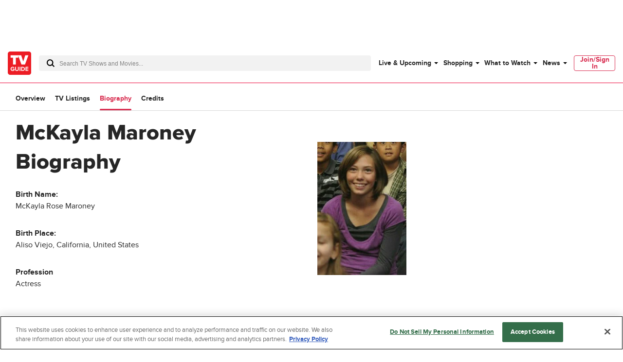

--- FILE ---
content_type: application/javascript
request_url: https://script.wikia.nocookie.net/fandom-ae-assets/platforms/prod/ADEN-13924b/tvguide-mtc/main.bundle.js
body_size: 83981
content:
/*! For license information please see main.bundle.js.LICENSE.txt */
(()=>{var e,t,i={727:()=>{!function(e){var t=function(t){this._options={checkOnLoad:!1,resetOnEnd:!1,loopCheckTime:50,loopMaxNumber:5,baitClass:"pub_300x250 pub_300x250m pub_728x90 text-ad textAd text_ad text_ads text-ads text-ad-links",baitStyle:"width: 1px !important; height: 1px !important; position: absolute !important; left: -10000px !important; top: -1000px !important;",debug:!1},this._var={version:"3.2.1",bait:null,checking:!1,loop:null,loopNumber:0,event:{detected:[],notDetected:[]}},void 0!==t&&this.setOption(t);var i=this,n=function(){setTimeout((function(){!0===i._options.checkOnLoad&&(!0===i._options.debug&&i._log("onload->eventCallback","A check loading is launched"),null===i._var.bait&&i._creatBait(),setTimeout((function(){i.check()}),1))}),1)};void 0!==e.addEventListener?e.addEventListener("load",n,!1):e.attachEvent("onload",n)};t.prototype._options=null,t.prototype._var=null,t.prototype._bait=null,t.prototype._log=function(e,t){console.log("[BlockAdBlock]["+e+"] "+t)},t.prototype.setOption=function(e,t){if(void 0!==t){var i=e;(e={})[i]=t}for(var n in e)this._options[n]=e[n],!0===this._options.debug&&this._log("setOption",'The option "'+n+'" he was assigned to "'+e[n]+'"');return this},t.prototype._creatBait=function(){var t=document.createElement("div");t.setAttribute("class",this._options.baitClass),t.setAttribute("style",this._options.baitStyle),this._var.bait=e.document.body.appendChild(t),this._var.bait.offsetParent,this._var.bait.offsetHeight,this._var.bait.offsetLeft,this._var.bait.offsetTop,this._var.bait.offsetWidth,this._var.bait.clientHeight,this._var.bait.clientWidth,!0===this._options.debug&&this._log("_creatBait","Bait has been created")},t.prototype._destroyBait=function(){e.document.body.removeChild(this._var.bait),this._var.bait=null,!0===this._options.debug&&this._log("_destroyBait","Bait has been removed")},t.prototype.check=function(e){if(void 0===e&&(e=!0),!0===this._options.debug&&this._log("check","An audit was requested "+(!0===e?"with a":"without")+" loop"),!0===this._var.checking)return!0===this._options.debug&&this._log("check","A check was canceled because there is already an ongoing"),!1;this._var.checking=!0,null===this._var.bait&&this._creatBait();var t=this;return this._var.loopNumber=0,!0===e&&(this._var.loop=setInterval((function(){t._checkBait(e)}),this._options.loopCheckTime)),setTimeout((function(){t._checkBait(e)}),1),!0===this._options.debug&&this._log("check","A check is in progress ..."),!0},t.prototype._checkBait=function(t){var i=!1;if(null===this._var.bait&&this._creatBait(),null===e.document.body.getAttribute("abp")&&null!==this._var.bait.offsetParent&&0!=this._var.bait.offsetHeight&&0!=this._var.bait.offsetLeft&&0!=this._var.bait.offsetTop&&0!=this._var.bait.offsetWidth&&0!=this._var.bait.clientHeight&&0!=this._var.bait.clientWidth||(i=!0),void 0!==e.getComputedStyle){var n=e.getComputedStyle(this._var.bait,null);!n||"none"!=n.getPropertyValue("display")&&"hidden"!=n.getPropertyValue("visibility")||(i=!0)}!0===this._options.debug&&this._log("_checkBait","A check ("+(this._var.loopNumber+1)+"/"+this._options.loopMaxNumber+" ~"+(1+this._var.loopNumber*this._options.loopCheckTime)+"ms) was conducted and detection is "+(!0===i?"positive":"negative")),!0===t&&(this._var.loopNumber++,this._var.loopNumber>=this._options.loopMaxNumber&&this._stopLoop()),!0===i?(this._stopLoop(),this._destroyBait(),this.emitEvent(!0),!0===t&&(this._var.checking=!1)):null!==this._var.loop&&!1!==t||(this._destroyBait(),this.emitEvent(!1),!0===t&&(this._var.checking=!1))},t.prototype._stopLoop=function(e){clearInterval(this._var.loop),this._var.loop=null,this._var.loopNumber=0,!0===this._options.debug&&this._log("_stopLoop","A loop has been stopped")},t.prototype.emitEvent=function(e){!0===this._options.debug&&this._log("emitEvent","An event with a "+(!0===e?"positive":"negative")+" detection was called");var t=this._var.event[!0===e?"detected":"notDetected"];for(var i in t)!0===this._options.debug&&this._log("emitEvent","Call function "+(parseInt(i)+1)+"/"+t.length),t.hasOwnProperty(i)&&t[i]();return!0===this._options.resetOnEnd&&this.clearEvent(),this},t.prototype.clearEvent=function(){this._var.event.detected=[],this._var.event.notDetected=[],!0===this._options.debug&&this._log("clearEvent","The event list has been cleared")},t.prototype.on=function(e,t){return this._var.event[!0===e?"detected":"notDetected"].push(t),!0===this._options.debug&&this._log("on",'A type of event "'+(!0===e?"detected":"notDetected")+'" was added'),this},t.prototype.onDetected=function(e){return this.on(!0,e)},t.prototype.onNotDetected=function(e){return this.on(!1,e)},e.BlockAdBlock=t,void 0===e.blockAdBlock&&(e.blockAdBlock=new t({checkOnLoad:!0,resetOnEnd:!0}))}(window)},741:(e,t,i)=>{var n;!function(e){!function(t){var n="object"==typeof i.g?i.g:"object"==typeof self?self:"object"==typeof this?this:Function("return this;")(),s=r(e);function r(e,t){return function(i,n){"function"!=typeof e[i]&&Object.defineProperty(e,i,{configurable:!0,writable:!0,value:n}),t&&t(i,n)}}void 0===n.Reflect?n.Reflect=e:s=r(n.Reflect,s),function(e){var t=Object.prototype.hasOwnProperty,i="function"==typeof Symbol,n=i&&void 0!==Symbol.toPrimitive?Symbol.toPrimitive:"@@toPrimitive",s=i&&void 0!==Symbol.iterator?Symbol.iterator:"@@iterator",r="function"==typeof Object.create,o={__proto__:[]}instanceof Array,a=!r&&!o,d={create:r?function(){return x(Object.create(null))}:o?function(){return x({__proto__:null})}:function(){return x({})},has:a?function(e,i){return t.call(e,i)}:function(e,t){return t in e},get:a?function(e,i){return t.call(e,i)?e[i]:void 0}:function(e,t){return e[t]}},l=Object.getPrototypeOf(Function),c="object"==typeof process&&process.env&&"true"===process.env.REFLECT_METADATA_USE_MAP_POLYFILL,u=c||"function"!=typeof Map||"function"!=typeof Map.prototype.entries?function(){var e={},t=[],i=function(){function e(e,t,i){this._index=0,this._keys=e,this._values=t,this._selector=i}return e.prototype["@@iterator"]=function(){return this},e.prototype[s]=function(){return this},e.prototype.next=function(){var e=this._index;if(e>=0&&e<this._keys.length){var i=this._selector(this._keys[e],this._values[e]);return e+1>=this._keys.length?(this._index=-1,this._keys=t,this._values=t):this._index++,{value:i,done:!1}}return{value:void 0,done:!0}},e.prototype.throw=function(e){throw this._index>=0&&(this._index=-1,this._keys=t,this._values=t),e},e.prototype.return=function(e){return this._index>=0&&(this._index=-1,this._keys=t,this._values=t),{value:e,done:!0}},e}();return function(){function t(){this._keys=[],this._values=[],this._cacheKey=e,this._cacheIndex=-2}return Object.defineProperty(t.prototype,"size",{get:function(){return this._keys.length},enumerable:!0,configurable:!0}),t.prototype.has=function(e){return this._find(e,!1)>=0},t.prototype.get=function(e){var t=this._find(e,!1);return t>=0?this._values[t]:void 0},t.prototype.set=function(e,t){var i=this._find(e,!0);return this._values[i]=t,this},t.prototype.delete=function(t){var i=this._find(t,!1);if(i>=0){for(var n=this._keys.length,s=i+1;s<n;s++)this._keys[s-1]=this._keys[s],this._values[s-1]=this._values[s];return this._keys.length--,this._values.length--,t===this._cacheKey&&(this._cacheKey=e,this._cacheIndex=-2),!0}return!1},t.prototype.clear=function(){this._keys.length=0,this._values.length=0,this._cacheKey=e,this._cacheIndex=-2},t.prototype.keys=function(){return new i(this._keys,this._values,n)},t.prototype.values=function(){return new i(this._keys,this._values,r)},t.prototype.entries=function(){return new i(this._keys,this._values,o)},t.prototype["@@iterator"]=function(){return this.entries()},t.prototype[s]=function(){return this.entries()},t.prototype._find=function(e,t){return this._cacheKey!==e&&(this._cacheIndex=this._keys.indexOf(this._cacheKey=e)),this._cacheIndex<0&&t&&(this._cacheIndex=this._keys.length,this._keys.push(e),this._values.push(void 0)),this._cacheIndex},t}();function n(e,t){return e}function r(e,t){return t}function o(e,t){return[e,t]}}():Map,h=c||"function"!=typeof Set||"function"!=typeof Set.prototype.entries?function(){function e(){this._map=new u}return Object.defineProperty(e.prototype,"size",{get:function(){return this._map.size},enumerable:!0,configurable:!0}),e.prototype.has=function(e){return this._map.has(e)},e.prototype.add=function(e){return this._map.set(e,e),this},e.prototype.delete=function(e){return this._map.delete(e)},e.prototype.clear=function(){this._map.clear()},e.prototype.keys=function(){return this._map.keys()},e.prototype.values=function(){return this._map.values()},e.prototype.entries=function(){return this._map.entries()},e.prototype["@@iterator"]=function(){return this.keys()},e.prototype[s]=function(){return this.keys()},e}():Set,p=new(c||"function"!=typeof WeakMap?function(){var e=16,i=d.create(),n=s();return function(){function e(){this._key=s()}return e.prototype.has=function(e){var t=r(e,!1);return void 0!==t&&d.has(t,this._key)},e.prototype.get=function(e){var t=r(e,!1);return void 0!==t?d.get(t,this._key):void 0},e.prototype.set=function(e,t){return r(e,!0)[this._key]=t,this},e.prototype.delete=function(e){var t=r(e,!1);return void 0!==t&&delete t[this._key]},e.prototype.clear=function(){this._key=s()},e}();function s(){var e;do{e="@@WeakMap@@"+a()}while(d.has(i,e));return i[e]=!0,e}function r(e,i){if(!t.call(e,n)){if(!i)return;Object.defineProperty(e,n,{value:d.create()})}return e[n]}function o(e,t){for(var i=0;i<t;++i)e[i]=255*Math.random()|0;return e}function a(){var t,i=(t=e,"function"==typeof Uint8Array?"undefined"!=typeof crypto?crypto.getRandomValues(new Uint8Array(t)):"undefined"!=typeof msCrypto?msCrypto.getRandomValues(new Uint8Array(t)):o(new Uint8Array(t),t):o(new Array(t),t));i[6]=79&i[6]|64,i[8]=191&i[8]|128;for(var n="",s=0;s<e;++s){var r=i[s];4!==s&&6!==s&&8!==s||(n+="-"),r<16&&(n+="0"),n+=r.toString(16).toLowerCase()}return n}}():WeakMap);function g(e,t,i){var n=p.get(e);if(_(n)){if(!i)return;n=new u,p.set(e,n)}var s=n.get(t);if(_(s)){if(!i)return;s=new u,n.set(t,s)}return s}function m(e,t,i){if(f(e,t,i))return!0;var n=D(t);return!T(n)&&m(e,n,i)}function f(e,t,i){var n=g(t,i,!1);return!_(n)&&!!n.has(e)}function v(e,t,i){if(f(e,t,i))return b(e,t,i);var n=D(t);return T(n)?void 0:v(e,n,i)}function b(e,t,i){var n=g(t,i,!1);if(!_(n))return n.get(e)}function y(e,t,i,n){g(i,n,!0).set(e,t)}function S(e,t){var i=w(e,t),n=D(e);if(null===n)return i;var s=S(n,t);if(s.length<=0)return i;if(i.length<=0)return s;for(var r=new h,o=[],a=0,d=i;a<d.length;a++){var l=d[a];r.has(l)||(r.add(l),o.push(l))}for(var c=0,u=s;c<u.length;c++)l=u[c],r.has(l)||(r.add(l),o.push(l));return o}function w(e,t){var i=[],n=g(e,t,!1);if(_(n))return i;for(var r=function(e){var t=N(e,s);if(!k(t))throw new TypeError;var i=t.call(e);if(!I(i))throw new TypeError;return i}(n.keys()),o=0;;){var a=L(r);if(!a)return i.length=o,i;var d=a.value;try{i[o]=d}catch(e){try{R(r)}finally{throw e}}o++}}function E(e){if(null===e)return 1;switch(typeof e){case"undefined":return 0;case"boolean":return 2;case"string":return 3;case"symbol":return 4;case"number":return 5;case"object":return null===e?1:6;default:return 6}}function _(e){return void 0===e}function T(e){return null===e}function I(e){return"object"==typeof e?null!==e:"function"==typeof e}function A(e,t){switch(E(e)){case 0:case 1:case 2:case 3:case 4:case 5:return e}var i=3===t?"string":5===t?"number":"default",s=N(e,n);if(void 0!==s){var r=s.call(e,i);if(I(r))throw new TypeError;return r}return function(e,t){if("string"===t){var i=e.toString;if(k(i)&&!I(s=i.call(e)))return s;if(k(n=e.valueOf)&&!I(s=n.call(e)))return s}else{var n;if(k(n=e.valueOf)&&!I(s=n.call(e)))return s;var s,r=e.toString;if(k(r)&&!I(s=r.call(e)))return s}throw new TypeError}(e,"default"===i?"number":i)}function C(e){var t=A(e,3);return"symbol"==typeof t?t:function(e){return""+e}(t)}function O(e){return Array.isArray?Array.isArray(e):e instanceof Object?e instanceof Array:"[object Array]"===Object.prototype.toString.call(e)}function k(e){return"function"==typeof e}function P(e){return"function"==typeof e}function N(e,t){var i=e[t];if(null!=i){if(!k(i))throw new TypeError;return i}}function L(e){var t=e.next();return!t.done&&t}function R(e){var t=e.return;t&&t.call(e)}function D(e){var t=Object.getPrototypeOf(e);if("function"!=typeof e||e===l)return t;if(t!==l)return t;var i=e.prototype,n=i&&Object.getPrototypeOf(i);if(null==n||n===Object.prototype)return t;var s=n.constructor;return"function"!=typeof s||s===e?t:s}function x(e){return e.__=void 0,delete e.__,e}e("decorate",(function(e,t,i,n){if(_(i)){if(!O(e))throw new TypeError;if(!P(t))throw new TypeError;return function(e,t){for(var i=e.length-1;i>=0;--i){var n=(0,e[i])(t);if(!_(n)&&!T(n)){if(!P(n))throw new TypeError;t=n}}return t}(e,t)}if(!O(e))throw new TypeError;if(!I(t))throw new TypeError;if(!I(n)&&!_(n)&&!T(n))throw new TypeError;return T(n)&&(n=void 0),function(e,t,i,n){for(var s=e.length-1;s>=0;--s){var r=(0,e[s])(t,i,n);if(!_(r)&&!T(r)){if(!I(r))throw new TypeError;n=r}}return n}(e,t,i=C(i),n)})),e("metadata",(function(e,t){return function(i,n){if(!I(i))throw new TypeError;if(!_(n)&&!function(e){switch(E(e)){case 3:case 4:return!0;default:return!1}}(n))throw new TypeError;y(e,t,i,n)}})),e("defineMetadata",(function(e,t,i,n){if(!I(i))throw new TypeError;return _(n)||(n=C(n)),y(e,t,i,n)})),e("hasMetadata",(function(e,t,i){if(!I(t))throw new TypeError;return _(i)||(i=C(i)),m(e,t,i)})),e("hasOwnMetadata",(function(e,t,i){if(!I(t))throw new TypeError;return _(i)||(i=C(i)),f(e,t,i)})),e("getMetadata",(function(e,t,i){if(!I(t))throw new TypeError;return _(i)||(i=C(i)),v(e,t,i)})),e("getOwnMetadata",(function(e,t,i){if(!I(t))throw new TypeError;return _(i)||(i=C(i)),b(e,t,i)})),e("getMetadataKeys",(function(e,t){if(!I(e))throw new TypeError;return _(t)||(t=C(t)),S(e,t)})),e("getOwnMetadataKeys",(function(e,t){if(!I(e))throw new TypeError;return _(t)||(t=C(t)),w(e,t)})),e("deleteMetadata",(function(e,t,i){if(!I(t))throw new TypeError;_(i)||(i=C(i));var n=g(t,i,!1);if(_(n))return!1;if(!n.delete(e))return!1;if(n.size>0)return!0;var s=p.get(t);return s.delete(i),s.size>0||p.delete(t),!0}))}(s)}()}(n||(n={}))}},n={};function s(e){var t=n[e];if(void 0!==t)return t.exports;var r=n[e]={exports:{}};return i[e](r,r.exports,s),r.exports}t=Object.getPrototypeOf?e=>Object.getPrototypeOf(e):e=>e.__proto__,s.t=function(i,n){if(1&n&&(i=this(i)),8&n)return i;if("object"==typeof i&&i){if(4&n&&i.__esModule)return i;if(16&n&&"function"==typeof i.then)return i}var r=Object.create(null);s.r(r);var o={};e=e||[null,t({}),t([]),t(t)];for(var a=2&n&&i;"object"==typeof a&&!~e.indexOf(a);a=t(a))Object.getOwnPropertyNames(a).forEach((e=>o[e]=()=>i[e]));return o.default=()=>i,s.d(r,o),r},s.d=(e,t)=>{for(var i in t)s.o(t,i)&&!s.o(e,i)&&Object.defineProperty(e,i,{enumerable:!0,get:t[i]})},s.g=function(){if("object"==typeof globalThis)return globalThis;try{return this||new Function("return this")()}catch(e){if("object"==typeof window)return window}}(),s.o=(e,t)=>Object.prototype.hasOwnProperty.call(e,t),s.r=e=>{"undefined"!=typeof Symbol&&Symbol.toStringTag&&Object.defineProperty(e,Symbol.toStringTag,{value:"Module"}),Object.defineProperty(e,"__esModule",{value:!0})},(()=>{"use strict";var e={};s.r(e),s.d(e,{AD_LABEL_CLASS:()=>we,Document:()=>Xi,FetchTimeout:()=>en,GlobalTimeout:()=>Zn,IframeBuilder:()=>is,LazyQueue:()=>as,ScriptLoader:()=>us,Targeting:()=>fs,WaitFor:()=>fo,assetLoader:()=>gi,buildPromisedTimeout:()=>ls,buildVastUrl:()=>ro,client:()=>Mi,createExtendedPromise:()=>an,createWithTimeout:()=>on,debounce:()=>zi,decorate:()=>Ui,defer:()=>nn,generateUniqueId:()=>dn,getContinentCode:()=>_n,getCountryCode:()=>En,getCustomParameters:()=>so,getElementOffset:()=>Hi,getGlobalValue:()=>An,getHeight:()=>Fi,getLeftOffset:()=>qi,getRegionCode:()=>Tn,getServicesBaseURL:()=>ps,getTimeDelta:()=>Kn,getTimeDeltaFixed:()=>Yn,getTimeOrigin:()=>Wn,getTopOffset:()=>Gi,getTranslation:()=>ts,getViewportHeight:()=>Wi,getViewportWidth:()=>Ki,getWidth:()=>$i,isCoppaSubject:()=>rs,isIframe:()=>Ji,isInTheSameViewport:()=>Qi,isInViewport:()=>Yi,isProperCountry:()=>In,logger:()=>Qn,makeLazyQueue:()=>os,once:()=>sn,outboundTrafficRestrict:()=>ds,pageInIframe:()=>Zi,queryString:()=>ln,sampler:()=>cs,scriptLoader:()=>hs,stringBuilder:()=>ms,targeting:()=>vs,timedPartnerScriptLoader:()=>bs,timeoutReject:()=>rn,tryProperty:()=>Ss,uuid:()=>go,viewportObserver:()=>mo,wait:()=>tn,warner:()=>Jn,whichProperty:()=>ys,withDebounce:()=>ji});var t={};s.r(t),s.d(t,{BFAA_UNSTICK_DELAY:()=>Po,CSS_TIMING_EASE_IN_CUBIC:()=>To,DEFAULT_UAP_ID:()=>Ao,DEFAULT_UAP_TYPE:()=>Co,FAN_TAKEOVER_TYPES:()=>Oo,SLIDE_OUT_TIME:()=>Io,SLOT_FORCE_UNSTICK:()=>Lo,SLOT_STICKED_STATE:()=>Do,SLOT_STICKINESS_DISABLED:()=>Mo,SLOT_STICKY_READY_STATE:()=>xo,SLOT_STICKY_STATE_SKIPPED:()=>Vo,SLOT_UNSTICKED_STATE:()=>Ro,SLOT_VIDEO_DONE:()=>jo,SPECIAL_VIDEO_AD_UNIT:()=>ko,TLB_UNSTICK_DELAY:()=>No,UAP_ADDITIONAL_SIZES:()=>zo});var i={};s.r(i);var n=function(e,t){return n=Object.setPrototypeOf||{__proto__:[]}instanceof Array&&function(e,t){e.__proto__=t}||function(e,t){for(var i in t)Object.prototype.hasOwnProperty.call(t,i)&&(e[i]=t[i])},n(e,t)};function r(e,t){if("function"!=typeof t&&null!==t)throw new TypeError("Class extends value "+String(t)+" is not a constructor or null");function i(){this.constructor=e}n(e,t),e.prototype=null===t?Object.create(t):(i.prototype=t.prototype,new i)}function o(e,t,i,n){var s,r=arguments.length,o=r<3?t:null===n?n=Object.getOwnPropertyDescriptor(t,i):n;if("object"==typeof Reflect&&"function"==typeof Reflect.decorate)o=Reflect.decorate(e,t,i,n);else for(var a=e.length-1;a>=0;a--)(s=e[a])&&(o=(r<3?s(o):r>3?s(t,i,o):s(t,i))||o);return r>3&&o&&Object.defineProperty(t,i,o),o}function a(e,t){return function(i,n){t(i,n,e)}}function d(e,t){if("object"==typeof Reflect&&"function"==typeof Reflect.metadata)return Reflect.metadata(e,t)}function l(e,t,i,n){return new(i||(i=Promise))((function(s,r){function o(e){try{d(n.next(e))}catch(e){r(e)}}function a(e){try{d(n.throw(e))}catch(e){r(e)}}function d(e){var t;e.done?s(e.value):(t=e.value,t instanceof i?t:new i((function(e){e(t)}))).then(o,a)}d((n=n.apply(e,t||[])).next())}))}function c(e,t){var i,n,s,r,o={label:0,sent:function(){if(1&s[0])throw s[1];return s[1]},trys:[],ops:[]};return r={next:a(0),throw:a(1),return:a(2)},"function"==typeof Symbol&&(r[Symbol.iterator]=function(){return this}),r;function a(a){return function(d){return function(a){if(i)throw new TypeError("Generator is already executing.");for(;r&&(r=0,a[0]&&(o=0)),o;)try{if(i=1,n&&(s=2&a[0]?n.return:a[0]?n.throw||((s=n.return)&&s.call(n),0):n.next)&&!(s=s.call(n,a[1])).done)return s;switch(n=0,s&&(a=[2&a[0],s.value]),a[0]){case 0:case 1:s=a;break;case 4:return o.label++,{value:a[1],done:!1};case 5:o.label++,n=a[1],a=[0];continue;case 7:a=o.ops.pop(),o.trys.pop();continue;default:if(!((s=(s=o.trys).length>0&&s[s.length-1])||6!==a[0]&&2!==a[0])){o=0;continue}if(3===a[0]&&(!s||a[1]>s[0]&&a[1]<s[3])){o.label=a[1];break}if(6===a[0]&&o.label<s[1]){o.label=s[1],s=a;break}if(s&&o.label<s[2]){o.label=s[2],o.ops.push(a);break}s[2]&&o.ops.pop(),o.trys.pop();continue}a=t.call(e,o)}catch(e){a=[6,e],n=0}finally{i=s=0}if(5&a[0])throw a[1];return{value:a[0]?a[1]:void 0,done:!0}}([a,d])}}}function u(e){var t="function"==typeof Symbol&&Symbol.iterator,i=t&&e[t],n=0;if(i)return i.call(e);if(e&&"number"==typeof e.length)return{next:function(){return e&&n>=e.length&&(e=void 0),{value:e&&e[n++],done:!e}}};throw new TypeError(t?"Object is not iterable.":"Symbol.iterator is not defined.")}function h(e,t){var i="function"==typeof Symbol&&e[Symbol.iterator];if(!i)return e;var n,s,r=i.call(e),o=[];try{for(;(void 0===t||t-- >0)&&!(n=r.next()).done;)o.push(n.value)}catch(e){s={error:e}}finally{try{n&&!n.done&&(i=r.return)&&i.call(r)}finally{if(s)throw s.error}}return o}function p(e,t,i){if(i||2===arguments.length)for(var n,s=0,r=t.length;s<r;s++)!n&&s in t||(n||(n=Array.prototype.slice.call(t,0,s)),n[s]=t[s]);return e.concat(n||Array.prototype.slice.call(t))}function g(e){return this instanceof g?(this.v=e,this):new g(e)}Object.create,Object.create,"function"==typeof SuppressedError&&SuppressedError;var m=function(){return m=Object.assign||function(e){for(var t,i=1,n=arguments.length;i<n;i++)for(var s in t=arguments[i])Object.prototype.hasOwnProperty.call(t,s)&&(e[s]=t[s]);return e},m.apply(this,arguments)};function f(e,t){return Object.defineProperty(t,"type",{value:e,writable:!1})}function v(e){return!0===e.__global}function b(e,t){const i=function(e,t){if("function"==typeof t)return f(e,(function(){for(var i=[],n=0;n<arguments.length;n++)i[n]=arguments[n];return m(m({},t.apply(void 0,i)),{type:e})}));switch(t?t._as:"empty"){case"empty":return f(e,(function(){return{type:e}}));case"fsa":return f(e,(function(t,i){return t instanceof Error?{error:!0,meta:i,payload:t,type:e}:{error:!1,meta:i,payload:t,type:e}}));case"payload":return f(e,(function(t){return{payload:t,type:e}}));case"props":return f(e,(function(t){return m(m({},t),{type:e})}));default:throw new Error("Unexpected config.")}}(e,t),n=(...e)=>{const t=i(...e);return Object.assign(Object.assign({},t),{__global:!0})};return Object.defineProperty(n,"type",{value:e,writable:!1}),Object.defineProperty(n,"__global",{value:!0,writable:!1}),n}function y(e,t){return Object.keys(t).forEach((function(i){"default"===i||"__esModule"===i||e.hasOwnProperty(i)||Object.defineProperty(e,i,{enumerable:!0,get:function(){return t[i]}})})),e}function S(e,t,i,n){Object.defineProperty(e,t,{get:i,set:n,enumerable:!0,configurable:!0})}var w={},E={};function _(e){return new Promise((t=>setTimeout((()=>t()),e)))}S(E,"delay",(()=>_));var T={};function I(){const e=new URLSearchParams(window.location.search.substring(1));return Boolean(e.get("adengine_debug"))?e.get("adengine_debug"):e.get("identity_debug")}S(T,"getDebugGroup",(()=>I));var A={};S(A,"localStorageHelper",(()=>C));class C{constructor(e,t=6e4){this.key=e,this.ttlInMilliseconds=t;let i=!1;try{i=void 0!==window.localStorage&&null!==window.localStorage,i&&(window.localStorage.setItem("__test__","test"),window.localStorage.removeItem("__test__"))}catch(e){i=!1}const n=e=>window?.instantConfigCache?.[e]??null,s=(e,t)=>{void 0===window.instantConfigCache&&(window.instantConfigCache={}),window.instantConfigCache[e]=t};this.storageAdapter={getItem:e=>{try{return i?window.localStorage.getItem(e)??n(e):n(e)}catch(t){return n(e)}},setItem:(e,t)=>{try{if(i)return localStorage.setItem(e,t);s(e,t)}catch(i){s(e,t)}}}}set(e){const t=this.getObjectToStore(e);this.storageAdapter.setItem(this.key,JSON.stringify(t))}get(){const e=this.storageAdapter.getItem(this.key);return e?this.parseStoredValue(JSON.parse(e)):null}expired(e){return!e||e<Date.now()}getObjectToStore(e){return{data:e,ttl:Date.now()+this.ttlInMilliseconds}}parseStoredValue(e){return this.expired(e?.ttl)?null:e.data}}var O={};S(O,"lock",(()=>P)),S(O,"release",(()=>N));const k=new C("instant-config-lock",1e3);function P(){return"lock"===k.get()||(k.set("lock"),!1)}function N(){k.set(null)}var L={};S(L,"getTimeDelta",(()=>V)),S(L,"logger",(()=>M)),S(L,"warner",(()=>j));const R=I()||"",D=R.split(","),x=Date.now();function V(){return((Date.now()-(window.performance?.timeOrigin??x))/1e3).toFixed(4)}function M(e,...t){""!==R&&("1"!==R&&-1===D.indexOf(e)||window.console.info(`${V()}s\t\t ${e}`,t))}function j(e,...t){""!==R&&("1"!==R&&-1===D.indexOf(e)||window.console.warn(e,t))}y(w,E),y(w,T),y(w,A),y(w,O),y(w,L);var z={},U={};S(U,"InstantConfigInterpreter",(()=>pe));var B={},$={};function F(e){return Array.isArray(e)&&e.length>0&&"object"==typeof e[0]}function H(e){const t=e.sampling??e.s;return"number"==typeof t&&t>0&&t<100}S($,"shouldBeListOfConfigGroups",(()=>F)),S($,"hasSampling",(()=>H));var G={};S(G,"negativePrefix",(()=>q)),S(G,"cacheSuffix",(()=>W)),S(G,"samplingSeparator",(()=>K)),S(G,"worldWide",(()=>Y)),S(G,"precision",(()=>Q)),S(G,"experimentBucketSettingKey",(()=>J));const q="non-",W="-cached",K="/",Y="XX",Q=10**6,J="eb";y(B,$),y(B,{}),y(B,{}),y(B,{}),y(B,{}),y(B,{}),y(B,{}),y(B,G);class Z{constructor(e,t,i){this.container=t,this.settingsRepository=i,"number"==typeof e?this.experimentBucket=this.manageSampling(e):!0===e?this.experimentBucket=this.manageSampling(0):!1===e&&this.clean()}build(){return()=>this.experimentBucket??Z.getRandomBucket()}static getRandomBucket(){return Math.round(100*Math.random())}manageSampling(e){const t=this.readFromLoaderVariable()??this.readFromSettings()??Z.getRandomBucket();return this.storeInLoaderVariable(t),this.storeInSettings(t,e),t}readFromLoaderVariable(){return this.container.fandomContext?.experimentBucket}readFromSettings(){const e=this.settingsRepository&&this.settingsRepository.get(J);return e&&Number(e)}storeInSettings(e,t){this.settingsRepository&&this.settingsRepository.set(J,e.toString(),t)}storeInLoaderVariable(e){this.container.fandomContext=this.container.fandomContext||{},this.container.fandomContext.experimentBucket=e}clean(){this.settingsRepository&&this.settingsRepository.remove(J)}}class X{activeKeyValues=[];activeLabradorKeyValues=[];constructor(e){Array.isArray(e)?this.keyValueNamesMap=e.map((e=>e&&e.toString().split(":"))).filter((e=>e&&e.length>=2)).reduce(((e,t)=>(e[t[0]]=t[1],e)),{}):this.keyValueNamesMap={}}getActiveKeyValues(){return this.activeKeyValues}getActiveLabradorKeyValues(){return this.activeLabradorKeyValues}mark(e,t,i){const n=`${e}_${i?"B":"A"}_${i?t:100-t}`,s=this.keyValueNamesMap[n]??n;this.activeKeyValues.includes(n)||this.activeKeyValues.push(n),this.activeLabradorKeyValues.includes(s)||this.activeLabradorKeyValues.push(s)}}var ee={},te={};S(te,"BrowserMatcher",(()=>se));var ie={};function ne(e){return e.startsWith(q)?{value:e.replace(q,""),negated:!0}:{value:e,negated:!1}}S(ie,"extractNegation",(()=>ne));class se{constructor(e){this.currentBrowser=e?.toLowerCase()}isValid(e){const t=e.b??e.browsers??[],i=t.map((e=>e.toLowerCase())).map((e=>ne(e)));return 0===t.length||!this.currentBrowser||!this.isCurrentNegated(this.currentBrowser,i)&&i.some((e=>this.currentBrowser.includes(e.value)!==e.negated))}isCurrentNegated(e,t){return t.some((t=>e.includes(t.value)&&t.negated))}}var re={};S(re,"DeviceMatcher",(()=>oe));class oe{constructor(e){this.currentDevice=e}isValid(e){const t=(e.d??e.devices??[]).map((e=>e.toLowerCase())).map((e=>ne(e)));return 0===t.length||!this.currentDevice||!this.isCurrentNegated(this.currentDevice,t)&&t.some((e=>e.value===this.currentDevice!==e.negated))}isCurrentNegated(e,t){return t.some((t=>e.includes(t.value)&&t.negated))}}var ae={};S(ae,"DomainMatcher",(()=>de));class de{isValid(e){const t=e.o??e.domains??[];return 0===t.length||t.some((e=>window.location.hostname.includes(e)))}}var le={};S(le,"RegionMatcher",(()=>ce));class ce{constructor(e){this.geo=e}isValid(e,t){const i=e.r??e.regions??[],n=this.filterOutInvalidRegions(i);return t?t(n):this.isProperGeo(n)}getCountryCode(){return this.geo?.country}getRegionCode(){return this.geo?.region}getContinentCode(){return this.geo?.continent}isProperGeo(e=[]){return!(!e||!e.indexOf||this.isGeoExcluded(e)||!(this.isProperContinent(e)||this.isProperCountry(e)||this.isProperRegion(e)))}filterOutInvalidRegions(e){return e.filter((e=>!e.includes(K))).filter((e=>!e.includes(W)))}isProperCountry(e){return!!(e&&e.indexOf&&(e.indexOf(this.getCountryCode())>-1||this.isSampledForGeo(e,this.getCountryCode())))}isProperRegion(e){const t=`${this.getCountryCode()}-${this.getRegionCode()}`;return!!(e&&e.indexOf&&(e.indexOf(t)>-1||this.isSampledForGeo(e,t)))}containsContinent(e){const t=`${Y}-${this.getContinentCode()}`;return e.indexOf(t)>-1||this.isSampledForGeo(e,t)}containsWorldWide(e){return e.indexOf(Y)>-1||this.isSampledForGeo(e,Y)}isProperContinent(e){return!(!e||!e.indexOf||!this.containsWorldWide(e)&&!this.containsContinent(e))}isGeoExcluded(e){return!!(e.indexOf(`${q}${this.getCountryCode()}`)>-1||e.indexOf(`${q}${this.getCountryCode()}-${this.getRegionCode()}`)>-1||e.indexOf(`${q}${Y}-${this.getContinentCode()}`)>-1)}hasSampling(e){return t=>0!==t.indexOf(q)&&t.indexOf(e+K)>-1}getSamplingLimits(e){let[,t]=e.split(K);return t=t.replace(W,""),Math.round(parseFloat(t)*Q)||0}isSampledForGeo(e,t){const i=e.filter(this.hasSampling(t));if(0===i.length)return!1;const n=Math.round(Math.random()*(100*Q))||0;return i.map((e=>this.getSamplingLimits(e))).some((e=>n<e))}}var ue={};S(ue,"SamplingMatcher",(()=>he));class he{constructor(e){this.samplingProvider=e,this.precision=10**6}isValid(e){return Math.round(this.samplingProvider()*this.precision)<Math.round(e*this.precision)}}y(ee,te),y(ee,re),y(ee,ae),y(ee,ie),y(ee,le),y(ee,ue);class pe{constructor(e=new se,t=new oe,i=new de,n=new ce,s){this.browserMatcher=e,this.deviceMatcher=t,this.domainMatcher=i,this.regionMatcher=n,this.settingsRepository=s,this.logGroup="instant-config-interpreter",this.configResponse={}}init(e,t={},i,n=window){return this.configResponse={...t,...e},this.regionValidationPredicate=i,this.labradorKeyValuesMapper=new X(this.getValue("icLABradorGamKeyValues")),this.samplingMatcher=new he(new Z(this.getValue("icExperimentBucket"),n,this.settingsRepository).build()),this}getValues(){return w.logger(this.logGroup,"get values called with",this.configResponse),void 0===this.values&&(this.values=Object.keys(this.configResponse).reduce(((e,t)=>(e[t]=this.getValue(t),e)),{})),this.values}getValue(e){const t=this.configResponse[e];if(F(t)){const i=t.find(this.predicate(e));return i?.v??i?.value}return t}getActiveKeyValues(){return this.labradorKeyValuesMapper.getActiveKeyValues()}getActiveLabradorKeyValues(){return this.labradorKeyValuesMapper.getActiveLabradorKeyValues()}predicate(e){return t=>{const i=this.browserMatcher.isValid(t)&&this.deviceMatcher.isValid(t)&&this.domainMatcher.isValid(t)&&this.regionMatcher.isValid(t,this.regionValidationPredicate);if(!H(t)||!1===i)return i;const n=t?.s??t?.sampling,s=this.samplingMatcher.isValid(n);return this.labradorKeyValuesMapper.mark(e,n,s),s}}}var ge={};async function me(e,t=2e3){const i=new AbortController,n=setTimeout((()=>i.abort()),t),s=await fetch(e,{signal:i.signal});return clearTimeout(n),s}S(ge,"InstantConfigLoader",(()=>ve));const fe="instant-config-loader";class ve{constructor(e,t=window){this.params=e,this.container=t,this.storage=new w.localStorageHelper(`instant-config-${e.appName}`,6e4),this.container.icbm=this.container.icbm||{},this.instantConfig=this.container.instantConfig,this.lockDelay="number"==typeof e.lockDelay?e.lockDelay:500}async getConfig(){if(this.instantConfig)return this.instantConfig;let e;return this.lockDelay>0?e=this.fetchInstantConfigThroughCache():(this.container.icbm.fetch||(this.container.icbm.fetch=this.fetchInstantConfig()),e=this.container.icbm.fetch),e.then((e=>e??this.fetchFallbackConfig()))}async fetchInstantConfigThroughCache(e=!1){if(w.lock()&&!e)return w.logger(fe,"locked, awaiting",this.lockDelay),await _(this.lockDelay),this.fetchInstantConfigThroughCache(!0);try{const e=this.storage.get();if(e)return w.logger(fe,"instant config pulled from local storage",e),JSON.parse(e);const t=await this.fetchInstantConfig();return t&&this.storage.set(JSON.stringify(t)),w.release(),t}catch(e){w.warner(fe,"could not get instant config via cache",e),w.release()}}async fetchInstantConfig(){const e=this.params.instantConfigEndpoint??"https://services.fandom.com",t=this.params.instantConfigVariant??"icbm",{appName:i,compact:n}=this.params,s=new URLSearchParams({app:i});n&&s.set("compact","true");const r=`${e}/${t}/api/config?${s.toString()}`;try{const e=await me(r,this.params.requestTimeout);if(!e.ok)return;const t=await e.json();return w.logger(fe,"instant config fetched",t),t}catch(e){return void w.warner(fe,"could not fetch instant config",e)}}async fetchFallbackConfig(){w.logger(fe,"Fetching fallback config");const e=this.params.instantConfigFallbackEndpoint;if(void 0===e)return{};try{w.logger(fe,e);const t=await me(e,this.params.requestTimeout);if(!t.ok)return{};const i=await t.json();return w.logger(fe,"fallback config fetched",i),i}catch(e){return w.warner(fe,"could not fetch fallback config",e),{}}}}var be={};S(be,"InstantConfigOverrider",(()=>Se));const ye=["InstantGlobals","icbm"];class Se{override(e,t){return[...e.keys()].filter((e=>{return t=e,ye.some((e=>t.startsWith(`${e}.`)||t.startsWith(`${e}__`)));var t})).map((e=>{const[,t]=e.split(".").map((e=>e.split("__"))).flat();return{paramKey:e,key:t}})).map((({paramKey:t,key:i})=>({key:i,value:this.parseValue(e.get(t))}))).reduce(((e,{key:t,value:i})=>({...e,[t]:i})),t)}parseValue(e){if("true"===e||"false"===e)return"true"===e;const t=parseInt(e,10);if(e===`${t}`)return t;try{return JSON.parse(e)}catch(t){return e||null}}}y(z,U),y(z,ge),y(z,be),y(z,ee);const we="advertisement-label";var Ee=function(){return Ee=Object.assign||function(e){for(var t,i=1,n=arguments.length;i<n;i++)for(var s in t=arguments[i])Object.prototype.hasOwnProperty.call(t,s)&&(e[s]=t[s]);return e},Ee.apply(this,arguments)},_e={channelId:"default",host:window,coordinatorHost:window.top},Te={connect:"connect",connected:"connected"},Ie="@wikia/post-quecast";function Ae(e){return e.channelId&&e.libId===Ie&&e.action&&function(e){return"string"==typeof e.type&&"number"==typeof e.timestamp}(e.action)}function Ce(e){return!e.data.private}function Oe(e,t){return e.data.channelId===t}function ke(e){return e.data.action}var Pe=function(){function e(){}return e.make=function(e){return function(e){var t;return e.host===e.coordinatorHost&&!!(null===(t=e.coordinatorHost[Ie])||void 0===t?void 0:t.callbackConnector)}(e)?e.coordinatorHost[Ie].callbackConnector:new Le({senderHost:e.coordinatorHost,listenerHost:e.host})},e}(),Ne=function(){function e(e){this.coordinatorHost=e,this.callbacks=[]}return e.prototype.dispatch=function(e){var t=this;if(!Ae(e))throw new Error("Incorrect object type. Expected PostMessageData, but got "+e);this.callbacks.forEach((function(i){return i({data:e,source:t.coordinatorHost})}))},e.prototype.addListener=function(e){this.callbacks.push(e)},e.prototype.removeListener=function(e){this.callbacks=this.callbacks.filter((function(t){return t!==e}))},e}(),Le=function(){function e(e){this.options=e,this.map=new Map}return e.prototype.dispatch=function(e){if(!Ae(e))throw new Error("Incorrect object type. Expected PostMessageData, but got "+e);this.options.senderHost.postMessage(e,"*")},e.prototype.addListener=function(e){var t=function(t){var i;(i=t)&&i.source&&i.data&&Ae(i.data)&&e(t)};this.map.set(e,t),this.options.listenerHost.addEventListener("message",t)},e.prototype.removeListener=function(e){var t=this.map.get(e);this.options.listenerHost.removeEventListener("message",t),this.map.delete(e)},e}(),Re=function(){function e(e){this.callbacks=[],this.history=[],this.channelId=e.channelId,this.connector=Pe.make(e),this.setupActions(),this.setupConnection()}return e.prototype.setupActions=function(){this.getHistory(),this.listenEvent()},e.prototype.getHistory=function(){var e=this,t=function(i){if(Oe(i,e.channelId)&&function(e){return!!e.data.private}(i)){var n=ke(i);(function(e){for(var t=[],i=1;i<arguments.length;i++)t[i-1]=arguments[i];return t.some((function(t){return e.type===t}))})(n,Te.connected)&&(e.connector.removeListener(t),e.handleActions.apply(e,n.history))}};this.connector.addListener(t)},e.prototype.listenEvent=function(){var e=this;this.connector.addListener((function(t){if(Oe(t,e.channelId)&&Ce(t)){var i=ke(t);e.handleActions(i)}}))},e.prototype.handleActions=function(){for(var e,t=this,i=[],n=0;n<arguments.length;n++)i[n]=arguments[n];(e=this.history).push.apply(e,i),i.forEach((function(e){return t.callbacks.forEach((function(t){return t(e)}))}))},e.prototype.setupConnection=function(){this.connector.dispatch({action:{type:Te.connect,timestamp:Date.now()},channelId:this.channelId,private:!0,libId:Ie})},e.prototype.addListener=function(e){this.history.forEach((function(t){return e(t)})),this.callbacks.push(e)},e.prototype.removeListener=function(e){this.callbacks=this.callbacks.filter((function(t){return t!==e}))},e}(),De=function(){function e(e){void 0===e&&(e={});var t=Ee(Ee({},_e),e);this.channelId=t.channelId,this.connector=Pe.make(t)}return e.prototype.dispatch=function(e){this.connector.dispatch({action:Ee(Ee({},e),{timestamp:Date.now()}),channelId:this.channelId,private:!0,libId:Ie})},e}(),xe=function(){function e(e){void 0===e&&(e={});var t=Ee(Ee({},_e),e);this.transmitter=new De(t),this.receiver=new Re(t)}return e.prototype.dispatch=function(e){this.transmitter.dispatch(e)},e.prototype.addListener=function(e){this.receiver.addListener(e)},e.prototype.removeListener=function(e){this.receiver.removeListener(e)},e}(),Ve=function(){function e(e,t){this.channelId=e,this.connectors=new Map,this.history=[],this.connectors.set(t,t[Ie].callbackConnector)}return e.prototype.addConnection=function(e){this.ensureConnector(e).dispatch({action:this.createConnectedAction(),private:!0,channelId:this.channelId,libId:Ie})},e.prototype.createConnectedAction=function(){return{type:Te.connected,history:this.history,timestamp:Date.now()}},e.prototype.broadcast=function(e){var t=this;this.history.push(e),this.connectors.forEach((function(i){i.dispatch({action:e,channelId:t.channelId,libId:Ie})}))},e.prototype.ensureConnector=function(e){return this.connectors.has(e)||this.connectors.set(e,new Le({senderHost:e,listenerHost:e})),this.connectors.get(e)},e}(),Me=function(){function e(e){this.coordinatorHost=e,this.channels=new Map,this.callbackConnector=new Ne(e),this.postMessageConnector=new Le({senderHost:e,listenerHost:e})}return e.prototype.init=function(){var e=this,t=function(t){Ce(t)||(e.handleConnect(t),e.handleBroadcast(t))};this.callbackConnector.addListener(t),this.postMessageConnector.addListener(t)},e.prototype.handleConnect=function(e){(function(e){for(var t=[],i=1;i<arguments.length;i++)t[i-1]=arguments[i];return t.some((function(t){return e.data.action.type===t}))})(e,Te.connect)&&this.ensureChannel(e.data.channelId).addConnection(e.source)},e.prototype.handleBroadcast=function(e){(function(e){return!Object.values(Te).some((function(t){return e.data.action.type===t}))})(e)&&this.ensureChannel(e.data.channelId).broadcast(e.data.action)},e.prototype.ensureChannel=function(e){return this.channels.has(e)||this.channels.set(e,new Ve(e,this.coordinatorHost)),this.channels.get(e)},e}();function je(e){return"function"==typeof e}function ze(e){var t=e((function(e){Error.call(e),e.stack=(new Error).stack}));return t.prototype=Object.create(Error.prototype),t.prototype.constructor=t,t}var Ue=ze((function(e){return function(t){e(this),this.message=t?t.length+" errors occurred during unsubscription:\n"+t.map((function(e,t){return t+1+") "+e.toString()})).join("\n  "):"",this.name="UnsubscriptionError",this.errors=t}}));function Be(e,t){if(e){var i=e.indexOf(t);0<=i&&e.splice(i,1)}}var $e=function(){function e(e){this.initialTeardown=e,this.closed=!1,this._parentage=null,this._finalizers=null}return e.prototype.unsubscribe=function(){var e,t,i,n,s;if(!this.closed){this.closed=!0;var r=this._parentage;if(r)if(this._parentage=null,Array.isArray(r))try{for(var o=u(r),a=o.next();!a.done;a=o.next())a.value.remove(this)}catch(t){e={error:t}}finally{try{a&&!a.done&&(t=o.return)&&t.call(o)}finally{if(e)throw e.error}}else r.remove(this);var d=this.initialTeardown;if(je(d))try{d()}catch(e){s=e instanceof Ue?e.errors:[e]}var l=this._finalizers;if(l){this._finalizers=null;try{for(var c=u(l),g=c.next();!g.done;g=c.next()){var m=g.value;try{Ge(m)}catch(e){s=null!=s?s:[],e instanceof Ue?s=p(p([],h(s)),h(e.errors)):s.push(e)}}}catch(e){i={error:e}}finally{try{g&&!g.done&&(n=c.return)&&n.call(c)}finally{if(i)throw i.error}}}if(s)throw new Ue(s)}},e.prototype.add=function(t){var i;if(t&&t!==this)if(this.closed)Ge(t);else{if(t instanceof e){if(t.closed||t._hasParent(this))return;t._addParent(this)}(this._finalizers=null!==(i=this._finalizers)&&void 0!==i?i:[]).push(t)}},e.prototype._hasParent=function(e){var t=this._parentage;return t===e||Array.isArray(t)&&t.includes(e)},e.prototype._addParent=function(e){var t=this._parentage;this._parentage=Array.isArray(t)?(t.push(e),t):t?[t,e]:e},e.prototype._removeParent=function(e){var t=this._parentage;t===e?this._parentage=null:Array.isArray(t)&&Be(t,e)},e.prototype.remove=function(t){var i=this._finalizers;i&&Be(i,t),t instanceof e&&t._removeParent(this)},e.EMPTY=((t=new e).closed=!0,t),e;var t}(),Fe=$e.EMPTY;function He(e){return e instanceof $e||e&&"closed"in e&&je(e.remove)&&je(e.add)&&je(e.unsubscribe)}function Ge(e){je(e)?e():e.unsubscribe()}var qe={onUnhandledError:null,onStoppedNotification:null,Promise:void 0,useDeprecatedSynchronousErrorHandling:!1,useDeprecatedNextContext:!1},We={setTimeout:function(e,t){for(var i=[],n=2;n<arguments.length;n++)i[n-2]=arguments[n];var s=We.delegate;return(null==s?void 0:s.setTimeout)?s.setTimeout.apply(s,p([e,t],h(i))):setTimeout.apply(void 0,p([e,t],h(i)))},clearTimeout:function(e){var t=We.delegate;return((null==t?void 0:t.clearTimeout)||clearTimeout)(e)},delegate:void 0};function Ke(e){We.setTimeout((function(){var t=qe.onUnhandledError;if(!t)throw e;t(e)}))}function Ye(){}var Qe=Je("C",void 0,void 0);function Je(e,t,i){return{kind:e,value:t,error:i}}var Ze=null;function Xe(e){if(qe.useDeprecatedSynchronousErrorHandling){var t=!Ze;if(t&&(Ze={errorThrown:!1,error:null}),e(),t){var i=Ze,n=i.errorThrown,s=i.error;if(Ze=null,n)throw s}}else e()}var et=function(e){function t(t){var i=e.call(this)||this;return i.isStopped=!1,t?(i.destination=t,He(t)&&t.add(i)):i.destination=at,i}return r(t,e),t.create=function(e,t,i){return new st(e,t,i)},t.prototype.next=function(e){this.isStopped?ot(function(e){return Je("N",e,void 0)}(e),this):this._next(e)},t.prototype.error=function(e){this.isStopped?ot(Je("E",void 0,e),this):(this.isStopped=!0,this._error(e))},t.prototype.complete=function(){this.isStopped?ot(Qe,this):(this.isStopped=!0,this._complete())},t.prototype.unsubscribe=function(){this.closed||(this.isStopped=!0,e.prototype.unsubscribe.call(this),this.destination=null)},t.prototype._next=function(e){this.destination.next(e)},t.prototype._error=function(e){try{this.destination.error(e)}finally{this.unsubscribe()}},t.prototype._complete=function(){try{this.destination.complete()}finally{this.unsubscribe()}},t}($e),tt=Function.prototype.bind;function it(e,t){return tt.call(e,t)}var nt=function(){function e(e){this.partialObserver=e}return e.prototype.next=function(e){var t=this.partialObserver;if(t.next)try{t.next(e)}catch(e){rt(e)}},e.prototype.error=function(e){var t=this.partialObserver;if(t.error)try{t.error(e)}catch(e){rt(e)}else rt(e)},e.prototype.complete=function(){var e=this.partialObserver;if(e.complete)try{e.complete()}catch(e){rt(e)}},e}(),st=function(e){function t(t,i,n){var s,r,o=e.call(this)||this;return je(t)||!t?s={next:null!=t?t:void 0,error:null!=i?i:void 0,complete:null!=n?n:void 0}:o&&qe.useDeprecatedNextContext?((r=Object.create(t)).unsubscribe=function(){return o.unsubscribe()},s={next:t.next&&it(t.next,r),error:t.error&&it(t.error,r),complete:t.complete&&it(t.complete,r)}):s=t,o.destination=new nt(s),o}return r(t,e),t}(et);function rt(e){var t;qe.useDeprecatedSynchronousErrorHandling?(t=e,qe.useDeprecatedSynchronousErrorHandling&&Ze&&(Ze.errorThrown=!0,Ze.error=t)):Ke(e)}function ot(e,t){var i=qe.onStoppedNotification;i&&We.setTimeout((function(){return i(e,t)}))}var at={closed:!0,next:Ye,error:function(e){throw e},complete:Ye},dt="function"==typeof Symbol&&Symbol.observable||"@@observable";function lt(e){return e}var ct=function(){function e(e){e&&(this._subscribe=e)}return e.prototype.lift=function(t){var i=new e;return i.source=this,i.operator=t,i},e.prototype.subscribe=function(e,t,i){var n,s=this,r=(n=e)&&n instanceof et||function(e){return e&&je(e.next)&&je(e.error)&&je(e.complete)}(n)&&He(n)?e:new st(e,t,i);return Xe((function(){var e=s,t=e.operator,i=e.source;r.add(t?t.call(r,i):i?s._subscribe(r):s._trySubscribe(r))})),r},e.prototype._trySubscribe=function(e){try{return this._subscribe(e)}catch(t){e.error(t)}},e.prototype.forEach=function(e,t){var i=this;return new(t=ut(t))((function(t,n){var s=new st({next:function(t){try{e(t)}catch(e){n(e),s.unsubscribe()}},error:n,complete:t});i.subscribe(s)}))},e.prototype._subscribe=function(e){var t;return null===(t=this.source)||void 0===t?void 0:t.subscribe(e)},e.prototype[dt]=function(){return this},e.prototype.pipe=function(){for(var e=[],t=0;t<arguments.length;t++)e[t]=arguments[t];return(0===(i=e).length?lt:1===i.length?i[0]:function(e){return i.reduce((function(e,t){return t(e)}),e)})(this);var i},e.prototype.toPromise=function(e){var t=this;return new(e=ut(e))((function(e,i){var n;t.subscribe((function(e){return n=e}),(function(e){return i(e)}),(function(){return e(n)}))}))},e.create=function(t){return new e(t)},e}();function ut(e){var t;return null!==(t=null!=e?e:qe.Promise)&&void 0!==t?t:Promise}function ht(e){return je(null==e?void 0:e.lift)}function pt(e){return function(t){if(ht(t))return t.lift((function(t){try{return e(t,this)}catch(e){this.error(e)}}));throw new TypeError("Unable to lift unknown Observable type")}}function gt(e,t,i,n,s){return new mt(e,t,i,n,s)}var mt=function(e){function t(t,i,n,s,r,o){var a=e.call(this,t)||this;return a.onFinalize=r,a.shouldUnsubscribe=o,a._next=i?function(e){try{i(e)}catch(e){t.error(e)}}:e.prototype._next,a._error=s?function(e){try{s(e)}catch(e){t.error(e)}finally{this.unsubscribe()}}:e.prototype._error,a._complete=n?function(){try{n()}catch(e){t.error(e)}finally{this.unsubscribe()}}:e.prototype._complete,a}return r(t,e),t.prototype.unsubscribe=function(){var t;if(!this.shouldUnsubscribe||this.shouldUnsubscribe()){var i=this.closed;e.prototype.unsubscribe.call(this),!i&&(null===(t=this.onFinalize)||void 0===t||t.call(this))}},t}(et);function ft(e,t){return pt((function(i,n){var s=0;i.subscribe(gt(n,(function(i){n.next(e.call(t,i,s++))})))}))}var vt=Array.isArray;function bt(e){return ft((function(t){return function(e,t){return vt(t)?e.apply(void 0,p([],h(t))):e(t)}(e,t)}))}function yt(e,t,i){return i?yt(e,t).pipe(bt(i)):new ct((function(i){var n=function(){for(var e=[],t=0;t<arguments.length;t++)e[t]=arguments[t];return i.next(1===e.length?e[0]:e)},s=e(n);return je(t)?function(){return t(n,s)}:void 0}))}var St=ze((function(e){return function(){e(this),this.name="ObjectUnsubscribedError",this.message="object unsubscribed"}})),wt=function(e){function t(){var t=e.call(this)||this;return t.closed=!1,t.currentObservers=null,t.observers=[],t.isStopped=!1,t.hasError=!1,t.thrownError=null,t}return r(t,e),t.prototype.lift=function(e){var t=new Et(this,this);return t.operator=e,t},t.prototype._throwIfClosed=function(){if(this.closed)throw new St},t.prototype.next=function(e){var t=this;Xe((function(){var i,n;if(t._throwIfClosed(),!t.isStopped){t.currentObservers||(t.currentObservers=Array.from(t.observers));try{for(var s=u(t.currentObservers),r=s.next();!r.done;r=s.next())r.value.next(e)}catch(e){i={error:e}}finally{try{r&&!r.done&&(n=s.return)&&n.call(s)}finally{if(i)throw i.error}}}}))},t.prototype.error=function(e){var t=this;Xe((function(){if(t._throwIfClosed(),!t.isStopped){t.hasError=t.isStopped=!0,t.thrownError=e;for(var i=t.observers;i.length;)i.shift().error(e)}}))},t.prototype.complete=function(){var e=this;Xe((function(){if(e._throwIfClosed(),!e.isStopped){e.isStopped=!0;for(var t=e.observers;t.length;)t.shift().complete()}}))},t.prototype.unsubscribe=function(){this.isStopped=this.closed=!0,this.observers=this.currentObservers=null},Object.defineProperty(t.prototype,"observed",{get:function(){var e;return(null===(e=this.observers)||void 0===e?void 0:e.length)>0},enumerable:!1,configurable:!0}),t.prototype._trySubscribe=function(t){return this._throwIfClosed(),e.prototype._trySubscribe.call(this,t)},t.prototype._subscribe=function(e){return this._throwIfClosed(),this._checkFinalizedStatuses(e),this._innerSubscribe(e)},t.prototype._innerSubscribe=function(e){var t=this,i=this,n=i.hasError,s=i.isStopped,r=i.observers;return n||s?Fe:(this.currentObservers=null,r.push(e),new $e((function(){t.currentObservers=null,Be(r,e)})))},t.prototype._checkFinalizedStatuses=function(e){var t=this,i=t.hasError,n=t.thrownError,s=t.isStopped;i?e.error(n):s&&e.complete()},t.prototype.asObservable=function(){var e=new ct;return e.source=this,e},t.create=function(e,t){return new Et(e,t)},t}(ct),Et=function(e){function t(t,i){var n=e.call(this)||this;return n.destination=t,n.source=i,n}return r(t,e),t.prototype.next=function(e){var t,i;null===(i=null===(t=this.destination)||void 0===t?void 0:t.next)||void 0===i||i.call(t,e)},t.prototype.error=function(e){var t,i;null===(i=null===(t=this.destination)||void 0===t?void 0:t.error)||void 0===i||i.call(t,e)},t.prototype.complete=function(){var e,t;null===(t=null===(e=this.destination)||void 0===e?void 0:e.complete)||void 0===t||t.call(e)},t.prototype._subscribe=function(e){var t,i;return null!==(i=null===(t=this.source)||void 0===t?void 0:t.subscribe(e))&&void 0!==i?i:Fe},t}(wt),_t=function(e){return e&&"number"==typeof e.length&&"function"!=typeof e};function Tt(e){return je(null==e?void 0:e.then)}function It(e){return je(e[dt])}function At(e){return Symbol.asyncIterator&&je(null==e?void 0:e[Symbol.asyncIterator])}function Ct(e){return new TypeError("You provided "+(null!==e&&"object"==typeof e?"an invalid object":"'"+e+"'")+" where a stream was expected. You can provide an Observable, Promise, ReadableStream, Array, AsyncIterable, or Iterable.")}var Ot="function"==typeof Symbol&&Symbol.iterator?Symbol.iterator:"@@iterator";function kt(e){return je(null==e?void 0:e[Ot])}function Pt(e){return function(e,t,i){if(!Symbol.asyncIterator)throw new TypeError("Symbol.asyncIterator is not defined.");var n,s=i.apply(e,t||[]),r=[];return n={},o("next"),o("throw"),o("return",(function(e){return function(t){return Promise.resolve(t).then(e,l)}})),n[Symbol.asyncIterator]=function(){return this},n;function o(e,t){s[e]&&(n[e]=function(t){return new Promise((function(i,n){r.push([e,t,i,n])>1||a(e,t)}))},t&&(n[e]=t(n[e])))}function a(e,t){try{(i=s[e](t)).value instanceof g?Promise.resolve(i.value.v).then(d,l):c(r[0][2],i)}catch(e){c(r[0][3],e)}var i}function d(e){a("next",e)}function l(e){a("throw",e)}function c(e,t){e(t),r.shift(),r.length&&a(r[0][0],r[0][1])}}(this,arguments,(function(){var t,i,n;return c(this,(function(s){switch(s.label){case 0:t=e.getReader(),s.label=1;case 1:s.trys.push([1,,9,10]),s.label=2;case 2:return[4,g(t.read())];case 3:return i=s.sent(),n=i.value,i.done?[4,g(void 0)]:[3,5];case 4:return[2,s.sent()];case 5:return[4,g(n)];case 6:return[4,s.sent()];case 7:return s.sent(),[3,2];case 8:return[3,10];case 9:return t.releaseLock(),[7];case 10:return[2]}}))}))}function Nt(e){return je(null==e?void 0:e.getReader)}function Lt(e){if(e instanceof ct)return e;if(null!=e){if(It(e))return s=e,new ct((function(e){var t=s[dt]();if(je(t.subscribe))return t.subscribe(e);throw new TypeError("Provided object does not correctly implement Symbol.observable")}));if(_t(e))return n=e,new ct((function(e){for(var t=0;t<n.length&&!e.closed;t++)e.next(n[t]);e.complete()}));if(Tt(e))return i=e,new ct((function(e){i.then((function(t){e.closed||(e.next(t),e.complete())}),(function(t){return e.error(t)})).then(null,Ke)}));if(At(e))return Rt(e);if(kt(e))return t=e,new ct((function(e){var i,n;try{for(var s=u(t),r=s.next();!r.done;r=s.next()){var o=r.value;if(e.next(o),e.closed)return}}catch(e){i={error:e}}finally{try{r&&!r.done&&(n=s.return)&&n.call(s)}finally{if(i)throw i.error}}e.complete()}));if(Nt(e))return Rt(Pt(e))}var t,i,n,s;throw Ct(e)}function Rt(e){return new ct((function(t){(function(e,t){var i,n,s,r;return l(this,void 0,void 0,(function(){var o,a;return c(this,(function(d){switch(d.label){case 0:d.trys.push([0,5,6,11]),i=function(e){if(!Symbol.asyncIterator)throw new TypeError("Symbol.asyncIterator is not defined.");var t,i=e[Symbol.asyncIterator];return i?i.call(e):(e=u(e),t={},n("next"),n("throw"),n("return"),t[Symbol.asyncIterator]=function(){return this},t);function n(i){t[i]=e[i]&&function(t){return new Promise((function(n,s){!function(e,t,i,n){Promise.resolve(n).then((function(t){e({value:t,done:i})}),t)}(n,s,(t=e[i](t)).done,t.value)}))}}}(e),d.label=1;case 1:return[4,i.next()];case 2:if((n=d.sent()).done)return[3,4];if(o=n.value,t.next(o),t.closed)return[2];d.label=3;case 3:return[3,1];case 4:return[3,11];case 5:return a=d.sent(),s={error:a},[3,11];case 6:return d.trys.push([6,,9,10]),n&&!n.done&&(r=i.return)?[4,r.call(i)]:[3,8];case 7:d.sent(),d.label=8;case 8:return[3,10];case 9:if(s)throw s.error;return[7];case 10:return[7];case 11:return t.complete(),[2]}}))}))})(e,t).catch((function(e){return t.error(e)}))}))}function Dt(e,t,i,n,s){void 0===n&&(n=0),void 0===s&&(s=!1);var r=t.schedule((function(){i(),s?e.add(this.schedule(null,n)):this.unsubscribe()}),n);if(e.add(r),!s)return r}function xt(e,t,i){return void 0===i&&(i=1/0),je(t)?xt((function(i,n){return ft((function(e,s){return t(i,e,n,s)}))(Lt(e(i,n)))}),i):("number"==typeof t&&(i=t),pt((function(t,n){return function(e,t,i,n,s,r,o,a){var d=[],l=0,c=0,u=!1,h=function(){!u||d.length||l||t.complete()},p=function(e){return l<n?g(e):d.push(e)},g=function(e){l++;var s=!1;Lt(i(e,c++)).subscribe(gt(t,(function(e){t.next(e)}),(function(){s=!0}),void 0,(function(){if(s)try{l--;for(;d.length&&l<n;)e=void 0,e=d.shift(),g(e);h()}catch(e){t.error(e)}var e})))};return e.subscribe(gt(t,p,(function(){u=!0,h()}))),function(){}}(t,n,e,i)})))}function Vt(e){return void 0===e&&(e=1/0),xt(lt,e)}var Mt=new ct((function(e){return e.complete()}));function jt(e){return e[e.length-1]}function zt(e){return je(jt(e))?e.pop():void 0}function Ut(e){return(t=jt(e))&&je(t.schedule)?e.pop():void 0;var t}function Bt(e,t){return void 0===t&&(t=0),pt((function(i,n){i.subscribe(gt(n,(function(i){return Dt(n,e,(function(){return n.next(i)}),t)}),(function(){return Dt(n,e,(function(){return n.complete()}),t)}),(function(i){return Dt(n,e,(function(){return n.error(i)}),t)})))}))}function $t(e,t){return void 0===t&&(t=0),pt((function(i,n){n.add(e.schedule((function(){return i.subscribe(n)}),t))}))}function Ft(e,t){if(!e)throw new Error("Iterable cannot be null");return new ct((function(i){Dt(i,t,(function(){var n=e[Symbol.asyncIterator]();Dt(i,t,(function(){n.next().then((function(e){e.done?i.complete():i.next(e.value)}))}),0,!0)}))}))}function Ht(e,t){return t?function(e,t){if(null!=e){if(It(e))return function(e,t){return Lt(e).pipe($t(t),Bt(t))}(e,t);if(_t(e))return function(e,t){return new ct((function(i){var n=0;return t.schedule((function(){n===e.length?i.complete():(i.next(e[n++]),i.closed||this.schedule())}))}))}(e,t);if(Tt(e))return function(e,t){return Lt(e).pipe($t(t),Bt(t))}(e,t);if(At(e))return Ft(e,t);if(kt(e))return function(e,t){return new ct((function(i){var n;return Dt(i,t,(function(){n=e[Ot](),Dt(i,t,(function(){var e,t,s;try{t=(e=n.next()).value,s=e.done}catch(e){return void i.error(e)}s?i.complete():i.next(t)}),0,!0)})),function(){return je(null==n?void 0:n.return)&&n.return()}}))}(e,t);if(Nt(e))return function(e,t){return Ft(Pt(e),t)}(e,t)}throw Ct(e)}(e,t):Lt(e)}function Gt(){for(var e=[],t=0;t<arguments.length;t++)e[t]=arguments[t];var i=Ut(e),n=function(e,t){return"number"==typeof jt(e)?e.pop():1/0}(e),s=e;return s.length?1===s.length?Lt(s[0]):Vt(n)(Ht(s,i)):Mt}var qt={now:function(){return(qt.delegate||Date).now()},delegate:void 0},Wt=function(e){function t(t,i,n){void 0===t&&(t=1/0),void 0===i&&(i=1/0),void 0===n&&(n=qt);var s=e.call(this)||this;return s._bufferSize=t,s._windowTime=i,s._timestampProvider=n,s._buffer=[],s._infiniteTimeWindow=!0,s._infiniteTimeWindow=i===1/0,s._bufferSize=Math.max(1,t),s._windowTime=Math.max(1,i),s}return r(t,e),t.prototype.next=function(t){var i=this,n=i.isStopped,s=i._buffer,r=i._infiniteTimeWindow,o=i._timestampProvider,a=i._windowTime;n||(s.push(t),!r&&s.push(o.now()+a)),this._trimBuffer(),e.prototype.next.call(this,t)},t.prototype._subscribe=function(e){this._throwIfClosed(),this._trimBuffer();for(var t=this._innerSubscribe(e),i=this._infiniteTimeWindow,n=this._buffer.slice(),s=0;s<n.length&&!e.closed;s+=i?1:2)e.next(n[s]);return this._checkFinalizedStatuses(e),t},t.prototype._trimBuffer=function(){var e=this,t=e._bufferSize,i=e._timestampProvider,n=e._buffer,s=e._infiniteTimeWindow,r=(s?1:2)*t;if(t<1/0&&r<n.length&&n.splice(0,n.length-r),!s){for(var o=i.now(),a=0,d=1;d<n.length&&n[d]<=o;d+=2)a=d;a&&n.splice(0,a+1)}},t}(wt);function Kt(e,t){for(var i=[],n=2;n<arguments.length;n++)i[n-2]=arguments[n];if(!0!==t){if(!1!==t){var s=new st({next:function(){s.unsubscribe(),e()}});return Lt(t.apply(void 0,p([],h(i)))).subscribe(s)}}else e()}function Yt(e,t,i){var n,s,r,o,a=!1;return e&&"object"==typeof e?(n=e.bufferSize,o=void 0===n?1/0:n,s=e.windowTime,t=void 0===s?1/0:s,a=void 0!==(r=e.refCount)&&r,i=e.scheduler):o=null!=e?e:1/0,function(e){void 0===e&&(e={});var t=e.connector,i=void 0===t?function(){return new wt}:t,n=e.resetOnError,s=void 0===n||n,r=e.resetOnComplete,o=void 0===r||r,a=e.resetOnRefCountZero,d=void 0===a||a;return function(e){var t,n,r,a=0,l=!1,c=!1,u=function(){null==n||n.unsubscribe(),n=void 0},h=function(){u(),t=r=void 0,l=c=!1},p=function(){var e=t;h(),null==e||e.unsubscribe()};return pt((function(e,g){a++,c||l||u();var m=r=null!=r?r:i();g.add((function(){0!=--a||c||l||(n=Kt(p,d))})),m.subscribe(g),!t&&a>0&&(t=new st({next:function(e){return m.next(e)},error:function(e){c=!0,u(),n=Kt(h,s,e),m.error(e)},complete:function(){l=!0,u(),n=Kt(h,o),m.complete()}}),Lt(e).subscribe(t))}))(e)}}({connector:function(){return new Wt(o,t,i)},resetOnError:!0,resetOnComplete:!1,resetOnRefCountZero:a})}function Qt(e,t){return pt((function(i,n){var s=0;i.subscribe(gt(n,(function(i){return e.call(t,i,s++)&&n.next(i)})))}))}function Jt(e){return e<=0?function(){return Mt}:pt((function(t,i){var n=0;t.subscribe(gt(i,(function(t){++n<=e&&(i.next(t),e<=n&&i.complete())})))}))}function Zt(e){return Qt((function(t,i){return e<=i}))}const Xt={name:"Ad Slot added",payload:{_as:"props",_p:void 0}},ei={name:"Ad Slot event",payload:{_as:"props",_p:void 0}},ti={name:"Ad Slot loaded",payload:{_as:"props",_p:void 0}},ii={name:"Ad slot resized",payload:{_as:"props",_p:void 0}},ni={name:"Invalidate slot targeting",payload:{_as:"props",_p:void 0}};function si(...e){return t=>t.pipe(function(){for(var e=[],t=0;t<arguments.length;t++)e[t]=arguments[t];return Qt((function(t){var i=t.type;return e.some((function(e){return e.type===i}))}))}(...e),Qt((t=>e.some((e=>!0===e.__global?v(t):!v(t))))))}class ri{static connect(e="AdEngine"){if(this.devtools)throw new Error("Trying to initialize ReduxDevtools second time");const t=window.__REDUX_DEVTOOLS_EXTENSION__;if(t)return this.devtools=t.connect({name:e})}}const oi=new class{constructor(){const{channelId:e,coordinatorName:t,reduxDevtoolsName:i}=this.getSettings();!function(e){if(void 0===e&&(e=window),!e[Ie]){var t=new Me(e);t.init(),e[Ie]=t}}(),this.communicator=new xe({channelId:e||"default",coordinatorHost:window[t]||top});const n=yt((e=>this.communicator.addListener(e)),(e=>this.communicator.removeListener(e))).pipe(Yt({refCount:!0}));this.subject=new wt,this.action$=Gt(n.pipe(Qt((e=>v(e)))),this.subject.asObservable().pipe(Qt((e=>!v(e))))),this.connectReduxDevtools(i)}emit(e,t){this.dispatch(this.getGlobalAction(e)(t))}on(e,t,i=!0){this.action$.pipe(si(this.getGlobalAction(e)),i?Jt(1):Zt(0)).subscribe(t)}onSlotEvent(e,t,i="",n=!1){this.action$.pipe(si(this.getGlobalAction(ei)),Qt((t=>t.event===e.toString()&&(!i||t.adSlotName===i))),n?Jt(1):Zt(0)).subscribe(t)}dispatch(e){v(e)?this.communicator.dispatch(e):this.subject.next(e)}getGlobalAction(e){return e.action||(e.action=e.payload?b(`${e.category||"[AdEngine]"} ${e.name}`,e.payload):b(`${e.category||"[AdEngine]"} ${e.name}`)),e.action}getSettings(){return window["@wikia/post-quecast-settings"]||{}}connectReduxDevtools(e){const t=ri.connect(e);t&&(t.subscribe((e=>{try{if("@devtools-extension"===e.source&&"ACTION"===e.type){const t=new Function(`return ${e.payload}`)();this.dispatch(t)}}catch(e){t.error(e.message)}})),this.action$.subscribe((e=>t.send(e,{}))))}},ai={name:"Identity partner data obtained",payload:{_as:"payload",_p:void 0}},di={name:"Partner load status",payload:{_as:"props",_p:void 0}},li={name:"IntentIQ A/B test group obtained",payload:{_as:"props",_p:void 0}},ci={name:"Yahoo started"},ui={category:"[IdentityEngine]",name:"Identity ready"},hi={name:"Mobile More ICB Experiment event"},pi={name:"Custom Ad Loader called",payload:{_as:"props",_p:void 0}},gi=new class{loadPixel(e,t){const i=document.createElement("img");i.src=e,i.onload=()=>{Qn(t,"pixel loaded"),oi.emit(di,{status:t+"_loaded"})},document.body.appendChild(i)}};s(727);var mi="function"==typeof Symbol&&"symbol"==typeof Symbol.iterator?function(e){return typeof e}:function(e){return e&&"function"==typeof Symbol&&e.constructor===Symbol&&e!==Symbol.prototype?"symbol":typeof e},fi=window.device,vi={},bi=[];window.device=vi;var yi=window.document.documentElement,Si=window.navigator.userAgent.toLowerCase(),wi=["googletv","viera","smarttv","internet.tv","netcast","nettv","appletv","boxee","kylo","roku","dlnadoc","pov_tv","hbbtv","ce-html"];function Ei(e,t){return-1!==e.indexOf(t)}function _i(e){return Ei(Si,e)}function Ti(e){return yi.className.match(new RegExp(e,"i"))}function Ii(e){var t=null;Ti(e)||(t=yi.className.replace(/^\s+|\s+$/g,""),yi.className=t+" "+e)}function Ai(e){Ti(e)&&(yi.className=yi.className.replace(" "+e,""))}function Ci(){vi.landscape()?(Ai("portrait"),Ii("landscape"),Oi("landscape")):(Ai("landscape"),Ii("portrait"),Oi("portrait")),Ni()}function Oi(e){for(var t=0;t<bi.length;t++)bi[t](e)}vi.macos=function(){return _i("mac")},vi.ios=function(){return vi.iphone()||vi.ipod()||vi.ipad()},vi.iphone=function(){return!vi.windows()&&_i("iphone")},vi.ipod=function(){return _i("ipod")},vi.ipad=function(){var e="MacIntel"===navigator.platform&&navigator.maxTouchPoints>1;return _i("ipad")||e},vi.android=function(){return!vi.windows()&&_i("android")},vi.androidPhone=function(){return vi.android()&&_i("mobile")},vi.androidTablet=function(){return vi.android()&&!_i("mobile")},vi.blackberry=function(){return _i("blackberry")||_i("bb10")},vi.blackberryPhone=function(){return vi.blackberry()&&!_i("tablet")},vi.blackberryTablet=function(){return vi.blackberry()&&_i("tablet")},vi.windows=function(){return _i("windows")},vi.windowsPhone=function(){return vi.windows()&&_i("phone")},vi.windowsTablet=function(){return vi.windows()&&_i("touch")&&!vi.windowsPhone()},vi.fxos=function(){return(_i("(mobile")||_i("(tablet"))&&_i(" rv:")},vi.fxosPhone=function(){return vi.fxos()&&_i("mobile")},vi.fxosTablet=function(){return vi.fxos()&&_i("tablet")},vi.meego=function(){return _i("meego")},vi.cordova=function(){return window.cordova&&"file:"===location.protocol},vi.nodeWebkit=function(){return"object"===mi(window.process)},vi.mobile=function(){return vi.androidPhone()||vi.iphone()||vi.ipod()||vi.windowsPhone()||vi.blackberryPhone()||vi.fxosPhone()||vi.meego()},vi.tablet=function(){return vi.ipad()||vi.androidTablet()||vi.blackberryTablet()||vi.windowsTablet()||vi.fxosTablet()},vi.desktop=function(){return!vi.tablet()&&!vi.mobile()},vi.television=function(){for(var e=0;e<wi.length;){if(_i(wi[e]))return!0;e++}return!1},vi.portrait=function(){return screen.orientation&&Object.prototype.hasOwnProperty.call(window,"onorientationchange")?Ei(screen.orientation.type,"portrait"):vi.ios()&&Object.prototype.hasOwnProperty.call(window,"orientation")?90!==Math.abs(window.orientation):window.innerHeight/window.innerWidth>1},vi.landscape=function(){return screen.orientation&&Object.prototype.hasOwnProperty.call(window,"onorientationchange")?Ei(screen.orientation.type,"landscape"):vi.ios()&&Object.prototype.hasOwnProperty.call(window,"orientation")?90===Math.abs(window.orientation):window.innerHeight/window.innerWidth<1},vi.noConflict=function(){return window.device=fi,this},vi.ios()?vi.ipad()?Ii("ios ipad tablet"):vi.iphone()?Ii("ios iphone mobile"):vi.ipod()&&Ii("ios ipod mobile"):vi.macos()?Ii("macos desktop"):vi.android()?vi.androidTablet()?Ii("android tablet"):Ii("android mobile"):vi.blackberry()?vi.blackberryTablet()?Ii("blackberry tablet"):Ii("blackberry mobile"):vi.windows()?vi.windowsTablet()?Ii("windows tablet"):vi.windowsPhone()?Ii("windows mobile"):Ii("windows desktop"):vi.fxos()?vi.fxosTablet()?Ii("fxos tablet"):Ii("fxos mobile"):vi.meego()?Ii("meego mobile"):vi.nodeWebkit()?Ii("node-webkit"):vi.television()?Ii("television"):vi.desktop()&&Ii("desktop"),vi.cordova()&&Ii("cordova"),vi.onChangeOrientation=function(e){"function"==typeof e&&bi.push(e)};var ki="resize";function Pi(e){for(var t=0;t<e.length;t++)if(vi[e[t]]())return e[t];return"unknown"}function Ni(){vi.orientation=Pi(["portrait","landscape"])}Object.prototype.hasOwnProperty.call(window,"onorientationchange")&&(ki="orientationchange"),window.addEventListener?window.addEventListener(ki,Ci,!1):window.attachEvent?window.attachEvent(ki,Ci):window[ki]=Ci,Ci(),vi.type=Pi(["mobile","tablet","desktop"]),vi.os=Pi(["ios","iphone","ipad","ipod","android","blackberry","macos","windows","fxos","meego","television"]),Ni();const Li=vi;let Ri,Di=null,xi=!1,Vi=null;const Mi=new class{isSmartphone(){return Li.mobile()}isTablet(){return Li.tablet()}isDesktop(){return!this.isSmartphone()&&!this.isTablet()}checkBlocking(e=(()=>{}),t=(()=>{})){return new Promise((e=>{if(!xi){if("undefined"==typeof BlockAdBlock)return void e(!0);Ri=new BlockAdBlock({checkOnLoad:!1,resetOnEnd:!0,loopCheckTime:50,loopMaxNumber:5}),xi=!0}Ri.onDetected((()=>e(!0))),Ri.onNotDetected((()=>e(!1))),Ri.check(!0)})).then((i=>(i?e():t(),i)))}getDeviceType(){return this.isTablet()?"tablet":this.isSmartphone()?"smartphone":"desktop"}getDeviceMode(){return window.matchMedia("(max-width: 840px)").matches?"mobile":"desktop"}getOperatingSystem(){if(null!==Vi)return Vi;const{userAgent:e}=window.navigator;return Vi="unknown",-1!==e.indexOf("Win")&&(Vi="Windows"),-1!==e.indexOf("Mac")&&(Vi="OSX"),-1!==e.indexOf("Linux")&&(Vi="Linux"),-1!==e.indexOf("Android")&&(Vi="Android"),-1!==e.indexOf("like Mac")&&(Vi="iOS"),Vi}getBrowser(){if(null!==Di)return Di;const{appName:e,appVersion:t,userAgent:i}=window.navigator;let n,s=i.match(/(opera|chrome|safari|firefox|msie|trident(?=\/))\/?\s*(\d+)/i)||[];return/trident/i.test(s[1])?(n=/\brv[ :]+(\d+)/g.exec(i)||[""],Di=`IE ${n[1]||""}`,Di):"Chrome"===s[1]&&(n=i.match(/\b(OPR|Edge)\/(\d+)/),null!==n)?(Di=n.slice(1).join(" ").replace("OPR","Opera"),Di):(s=s[2]?[s[1],s[2]]:[e,t,"-?"],n=i.match(/version\/(\d+)/i),null!==n&&s.splice(1,1,n[1]),Di=s.join(" "),Di)}isChromeBrowser(){return"Chrome"===this.getBrowser().split(" ")[0]}isSafari(){return"Safari"===this.getBrowser().split(" ")[0]}isSteamPlatform(){const{userAgent:e}=window.navigator;return e.toLowerCase().indexOf("steam")>-1}};function ji(e,t){let i=null;return function(...n){clearTimeout(i),i=setTimeout((()=>{e.apply(this,n)}),t)}}function zi(e){let t=null;return function(i,n,s){const r=s.value;return s.value=function(...i){clearTimeout(t),t=setTimeout((()=>{r.apply(this,i)}),e)},s}}function Ui(e){return function(t,i,n){const s=n.value;return n.value=e.call(this,s),n}}var Bi;function $i(e){return e?parseFloat(getComputedStyle(e,null).width.replace("px","")):0}function Fi(e){return e?parseFloat(getComputedStyle(e,null).height.replace("px","")):0}function Hi(e){let t=!1;const i={display:"",height:""};e.classList.contains(Bi.HIDDEN_AD_CLASS)&&(t=!0,i.display=e.style.display,i.height=e.style.height,e.classList.remove(Bi.HIDDEN_AD_CLASS),e.style.display="block",e.style.height="1px");const n=function(e){const t=e.getBoundingClientRect(),i=window.pageXOffset||document.documentElement.scrollLeft,n=window.pageYOffset||document.documentElement.scrollTop;return{top:t.top+n,left:t.left+i}}(e);return t&&(e.classList.add(Bi.HIDDEN_AD_CLASS),e.style.display=i.display,e.style.height=i.height),n}function Gi(e){return Hi(e).top}function qi(e){return Hi(e).left}function Wi(){return Math.max(document.documentElement.clientHeight,window.innerHeight||0)}function Ki(){return Math.max(document.documentElement.clientWidth,window.innerWidth||0)}function Yi(e,{topOffset:t=0,bottomOffset:i=0,areaThreshold:n=.5}={}){const s=window.getComputedStyle(e).position;if(["fixed","sticky"].includes(s))return!0;const r=e.offsetHeight,o=Gi(e),a=o+r,d=window.scrollY,l=Wi(),c=n*r;return o>=t+d-c&&a<=i+d+l+c}function Qi(e,t=[]){if(null===e.offsetParent)return!1;const i=e.offsetHeight,n=Gi(e),s=Wi();return t.some((t=>{if(e.previousSibling&&e.previousSibling.isSameNode(t)||e.nextSibling&&e.nextSibling.isSameNode(t))return!0;const r=t.offsetHeight,o=Gi(t);return(o<n?n-o-r:o-n-i)<s}))}function Ji(e){return"IFRAME"===e.tagName}function Zi(e){try{return e.self!==e.top}catch(e){return!0}}!function(e){e.AD_CLASS="gpt-ad",e.AD_SLOT_PLACEHOLDER_CLASS="ad-slot-placeholder",e.HIDDEN_AD_CLASS="hidead"}(Bi||(Bi={}));class Xi{static getFirstElementChild(e){return e.firstElementChild}}class en{fetch(e){return l(this,arguments,void 0,(function*(e,t=2e3,i){const n=new AbortController,s=setTimeout((()=>n.abort()),t),r=yield fetch(e,Object.assign({signal:n.signal},i));return clearTimeout(s),r}))}}const tn=(e=0)=>new Promise(((t,i)=>{"number"==typeof e?setTimeout(t,e):i(new Error("Delay value must be a number."))}));function nn(e,...t){return new Promise(((i,n)=>{"function"==typeof e?setTimeout((()=>i(e(...t))),0):n(new Error("Expected a function."))}))}function sn(e,t,i={}){const n="object"==typeof e&&"function"==typeof e.addEventListener,s="boolean"==typeof i?{capture:i}:Object.assign({},i);return new Promise(((i,r)=>{n?e.addEventListener(t,i,Object.assign(Object.assign({},s),{once:!0})):r(new Error("Emitter does not have `addEventListener` nor `once` method."))}))}function rn(e){return new Promise(((t,i)=>{setTimeout(i,e)}))}function on(e,t=2e3){return Promise.race([new Promise(e),rn(t)])}function an(){let e,t;const i=new Promise(((i,n)=>{e=i,t=n}));return i.resolve=e,i.reject=t,i}function dn(){return"xxxxxxxx-xxxx-4xxx-yxxx-xxxxxxxxxxxx".replace(/[xy]/g,(e=>{const t=16*Math.random()|0;return("x"===e?t:3&t|8).toString(16)}))}const ln=new class{constructor(){this.cache=new Map}getValues(e){return[...this.getURLSearchParams(e).entries()].reduce(((e,[t,i])=>(e[t]=i,e)),{})}getURLSearchParams(e){const t=e||window.location.search.substring(1);return this.cache.has(t)||this.cache.set(t,new URLSearchParams(t)),this.cache.get(t)}get(e,t){return this.getURLSearchParams(t).get(e)||""}isUrlParamSet(e,t){return!!parseInt(this.get(e,t),10)}stringify(e){const t=new URLSearchParams(e);return t.sort(),t.toString()}};function cn(e){for(var t=1;t<arguments.length;t++){var i=arguments[t];for(var n in i)e[n]=i[n]}return e}var un=function e(t,i){function n(e,n,s){if("undefined"!=typeof document){"number"==typeof(s=cn({},i,s)).expires&&(s.expires=new Date(Date.now()+864e5*s.expires)),s.expires&&(s.expires=s.expires.toUTCString()),e=encodeURIComponent(e).replace(/%(2[346B]|5E|60|7C)/g,decodeURIComponent).replace(/[()]/g,escape);var r="";for(var o in s)s[o]&&(r+="; "+o,!0!==s[o]&&(r+="="+s[o].split(";")[0]));return document.cookie=e+"="+t.write(n,e)+r}}return Object.create({set:n,get:function(e){if("undefined"!=typeof document&&(!arguments.length||e)){for(var i=document.cookie?document.cookie.split("; "):[],n={},s=0;s<i.length;s++){var r=i[s].split("="),o=r.slice(1).join("=");try{var a=decodeURIComponent(r[0]);if(n[a]=t.read(o,a),e===a)break}catch(e){}}return e?n[e]:n}},remove:function(e,t){n(e,"",cn({},t,{expires:-1}))},withAttributes:function(t){return e(this.converter,cn({},this.attributes,t))},withConverter:function(t){return e(cn({},this.converter,t),this.attributes)}},{attributes:{value:Object.freeze(i)},converter:{value:Object.freeze(t)}})}({read:function(e){return'"'===e[0]&&(e=e.slice(1,-1)),e.replace(/(%[\dA-F]{2})+/gi,decodeURIComponent)},write:function(e){return encodeURIComponent(e).replace(/%(2[346BF]|3[AC-F]|40|5[BDE]|60|7[BCD])/g,decodeURIComponent)}},{path:"/"});class hn{constructor(){this.cacheMaxAge=18e5,this.keysSeen=new Set}getItem(e){return un.get(e)}setItem(e,t,i){const n=i||this.cacheMaxAge,s={expires:new Date((new Date).getTime()+n),path:"/",domain:this.getCookieDomain(),overwrite:!0};this.keysSeen.add(e),un.set(e,t,s)}removeItem(e){this.keysSeen.delete(e),un.remove(e,{path:"/",domain:this.getCookieDomain()})}clear(){this.keysSeen.forEach((e=>{this.removeItem(e)}))}getCookieDomain(){const e=window.location.hostname.split(".");return e.length>1?`.${e[e.length-2]}.${e[e.length-1]}`:void 0}}const pn=new hn;function gn(){return ln.get("adengine_debug")||pn.getItem("adengine_debug")}function mn(e){null!==e?pn.setItem("adengine_debug",e||"1"):pn.removeItem("adengine_debug")}const fn={isDebugMode:function(){return Boolean(gn())},getDebugGroup:gn,setDebugMode:mn};window.ads=window.ads||{},window.ads.debug=mn;const vn={adUnitId:"",bidders:{enabled:!1,timeout:2e3,a9:{enabled:!1,videoEnabled:!1,amazonId:"3115",bidsRefreshing:{slots:[]}},prebid:{enabled:!1,bidsRefreshing:{slots:[]}}},events:{},listeners:{porvata:[]},options:{customAdLoader:{globalMethodName:"loadCustomAd"},maxDelayTimeout:2e3,optOutSale:!1,trackingOptIn:!1,isSubjectToCcpa:!1},services:{},slots:{},src:["gpt"],state:{adStack:[],isMobile:!1},targeting:{},vast:{size:[640,480],adUnitId:""}},bn={};function yn(e,t,i){let n="";t.forEach((t=>{n+=(""===n?"":".")+t,function(e,t,i){bn[e]&&bn[e].forEach((e=>{e(t,i)}))}(n,e,i)}))}function Sn(e,t,i=!1){const n=e.split("."),s=n.length;let r=vn,o=null;for(let e=0;e<s;e+=1)o=n[e],e<s-1&&(r[o]=r[o]||{},r=r[o]);return i?(delete r[o],yn(e,n,null),null):(void 0!==t&&(r[o]=t,yn(e,n,t)),r[o])}const wn=new class{constructor(){window.ads=window.ads||{},window.ads.adContext=fn.isDebugMode()?vn:{}}extend(e){Object.assign(vn,e)}set(e,t){Sn(e,t)}get(e){return Sn(e)}remove(e){Sn(e,null,!0)}push(e,t){const i=Sn(e);i&&i.push(t)}onChange(e,t){bn[e]=bn[e]||[],bn[e].push(t)}removeListeners(e){Object.keys(bn).forEach((t=>{t!==e&&0!==t.indexOf(`${e}.`)||delete bn[t]}))}};function En(){return wn.get("geo.country")}function _n(){return wn.get("geo.continent")}function Tn(){return wn.get("geo.region")}function In(e=[]){return!!(e&&e.indexOf&&e.indexOf(En())>-1)}function An(e){const t="undefined"!=typeof window&&window||"undefined"!=typeof globalThis&&globalThis||"undefined"!=typeof self&&self||void 0!==s.g&&s.g||void 0;let i;return void 0!==t&&(i=t[e]),i}var Cn=function(){var e=function(t,i){return e=Object.setPrototypeOf||{__proto__:[]}instanceof Array&&function(e,t){e.__proto__=t}||function(e,t){for(var i in t)t.hasOwnProperty(i)&&(e[i]=t[i])},e(t,i)};return function(t,i){function n(){this.constructor=t}e(t,i),t.prototype=null===i?Object.create(i):(n.prototype=i.prototype,new n)}}(),On="Singleton",kn=function(){function e(){}return e.prototype.reset=function(e){},e}(),Pn=function(e){function t(){return null!==e&&e.apply(this,arguments)||this}return Cn(t,e),t.prototype.resolve=function(e,t){return e()},t}(kn),Nn=function(e){function t(){var t=null!==e&&e.apply(this,arguments)||this;return t.instances=new Map,t}return Cn(t,e),t.prototype.resolve=function(e,t){var i=this.instances.get(t);return i||(i=e(),this.instances.set(t,i)),i},t.prototype.reset=function(e){this.instances.delete(e)},t}(kn),Ln="wikia-ioc:paramtypes",Rn="wikia-ioc:taggedtypes",Dn="wikia-ioc:autobind",xn="wikia-ioc:scope";function Vn(e){return void 0===e&&(e={}),function(t){if(Reflect.hasOwnMetadata(Ln,t))throw new Error("Cannot apply @Injectable decorator multiple times.");var i=Reflect.getMetadata("design:paramtypes",t)||[];return Reflect.defineMetadata(Ln,i,t),"boolean"==typeof e.autobind&&Reflect.defineMetadata(Dn,e.autobind,t),"string"==typeof e.scope&&Reflect.defineMetadata(xn,e.scope,t),t}}function Mn(e){return function(t,i,n){if(i||"number"!=typeof n)throw new Error("Cannot apply @Inject decorator to a property.");var s=Reflect.getMetadata(Rn,t)||{};if(s[n.toString()])throw new Error("Cannot apply @Inject decorator multiple times on the same parameter.");return s[n.toString()]=e,Reflect.defineMetadata(Rn,s,t),t}}function jn(e,t){return"value"in t?e.value(t.value):"to"in t?e.to(t.to):"provider"in t?e.provider(t.provider):e}function zn(e){var t=typeof e;return Un(e)||"symbol"===t||"string"===t}function Un(e){return"function"==typeof e}s(741);var Bn=function(){function e(e,t,i,n){var s,r;if(this.sourceType=e,this.container=t,this.scopes=i,this.paramTypes=[],!Un(this.sourceType))return this.scope(n.defaultScope);this.scope(null!==(s=Reflect.getMetadata(xn,this.sourceType))&&void 0!==s?s:n.defaultScope),(null!==(r=Reflect.getMetadata(Dn,this.sourceType))&&void 0!==r?r:n.defaultAutobind)&&this.to(this.sourceType)}return e.prototype.to=function(e){return function(e){if(!Un(e))throw new TypeError("Invalid type requested to IoC container. Type must be Class.")}(e),this.targetType=e,this.paramTypes=this.getMetadataParamTypes(),this.sourceType===this.targetType?this.provideSourceType(e):this.provideTargetType(e),this},e.prototype.getMetadataParamTypes=function(){var e=Reflect.getMetadata(Ln,this.targetType)||[],t=Reflect.getMetadata(Rn,this.targetType)||{};return e.map((function(e,i){return t[i]||e}))},e.prototype.provideSourceType=function(e){var t=this;this.provider((function(){var i=t.getParameters();return new(e.bind.apply(e,function(){for(var e=0,t=0,i=arguments.length;t<i;t++)e+=arguments[t].length;var n=Array(e),s=0;for(t=0;t<i;t++)for(var r=arguments[t],o=0,a=r.length;o<a;o++,s++)n[s]=r[o];return n}([void 0],i)))}))},e.prototype.getParameters=function(){var e=this;return this.paramTypes.map((function(t){return e.container.get(t)}))},e.prototype.provideTargetType=function(e){var t=this;this.provider((function(){return t.container.get(e)}))},e.prototype.value=function(e){return this.provider((function(){return e}))},e.prototype.provider=function(e){return this._provider=e,this._scope.reset(this.sourceType),this},e.prototype.scope=function(e){return this._scope=this.scopes[e],this._scope.reset(this.sourceType),this},e.prototype.withParams=function(){for(var e=[],t=0;t<arguments.length;t++)e[t]=arguments[t];return this.paramTypes=e,this},e.prototype.getInstance=function(){var e=this;if(!this._provider)throw new Error(this.sourceType.toString()+" is not bound to anything.");return this._scope.resolve((function(){return e._provider(e.container)}),this.sourceType)},e.prototype.getType=function(){return this.targetType},e}(),$n=function(){return $n=Object.assign||function(e){for(var t,i=1,n=arguments.length;i<n;i++)for(var s in t=arguments[i])Object.prototype.hasOwnProperty.call(t,s)&&(e[s]=t[s]);return e},$n.apply(this,arguments)},Fn=function(){function e(t){void 0===t&&(t={}),this.bindings=new Map,this.scopes={Singleton:new Nn,Transient:new Pn},this.containerOptions=$n({defaultScope:On,defaultAutobind:!0},t),this.bind(e).scope(On).value(this)}return e.prototype.bind=function(e){var t=zn(e)?e:null==e?void 0:e.bind;return this.bindings.has(t)?this.bindings.get(t):Un(e)?jn(this.ensureBinding(t),{bind:e,to:e}):zn(e)?this.ensureBinding(t):jn(this.ensureBinding(t),e)},e.prototype.unbind=function(e){var t=zn(e)?e:null==e?void 0:e.bind;this.bindings.delete(t)},e.prototype.get=function(e){return this.ensureBinding(e).getInstance()},e.prototype.getType=function(e){return this.ensureBinding(e).getType()},e.prototype.ensureBinding=function(e){!function(e){if(!zn(e))throw new TypeError("Invalid type requested to IoC container. TypeKey must be Class, symbol or string.")}(e);var t=this.bindings.get(e);return t||(t=new Bn(e,this,this.scopes,this.containerOptions),this.bindings.set(e,t)),t},e}();const Hn=fn.getDebugGroup()||"",Gn=Hn.split(",");""!==Hn&&window.console.info("AdEngine debug mode - groups:","1"===Hn?"all":Gn);const qn=Date.now();function Wn(){var e,t;return null!==(t=null===(e=window.performance)||void 0===e?void 0:e.timeOrigin)&&void 0!==t?t:qn}function Kn(){return Date.now()-Wn()}function Yn(){return(Kn()/1e3).toFixed(4)}function Qn(e,...t){""!==Hn&&("1"!==Hn&&-1===Gn.indexOf(e)||window.console.info(`${Yn()}s\t\t [AE] ${e}`,t))}function Jn(e,...t){""!==Hn&&("1"!==Hn&&-1===Gn.indexOf(e)||window.console.warn(`${Yn()}s\t\t [AE] ${e}`,t))}let Zn=class{constructor(){this.timeouts={}}get(e){return Qn("global-timeout",`Getting timeout ${e}`),this.timeouts[e]}set(e,t){return this.timeouts[e]?(Qn("global-timeout",`Timeout ${e} already set`),this.timeouts[e]):(Qn("global-timeout",`Setting timeout ${e} for ${t}ms`),this.timeouts[e]=new Promise((e=>{setTimeout((()=>{e()}),t)})),this.timeouts[e])}};Zn=o([Vn({scope:"Singleton"})],Zn);const Xn={en:{advertisement:"Advertisement","learn-more":"Learn More"},ar:{advertisement:"إعلان"},bn:{advertisement:"বিজ্ঞাপন"},br:{advertisement:"Bomm bruderezh"},ca:{advertisement:"Anunci"},cs:{advertisement:"Reklama"},de:{advertisement:"Anzeige","learn-more":"Erfahre mehr"},es:{advertisement:"Anuncio","learn-more":"Conoce más"},eu:{advertisement:"Iragarkia"},fa:{advertisement:"تبلیغات"},fo:{advertisement:"Lýsing"},fr:{advertisement:"Publicité","learn-more":"En savoir plus"},fy:{advertisement:"Advertinsje"},gl:{advertisement:"Anuncio"},gv:{advertisement:"Soilsheen"},he:{advertisement:"פרסומת"},hu:{advertisement:"Hirdetés"},id:{advertisement:"Iklan","learn-more":"Baca Selengkapnya"},inh:{advertisement:"дебат"},it:{advertisement:"Pubblicità","learn-more":"Ulteriori informazioni"},ja:{advertisement:"広告","learn-more":"もっと見る"},ko:{advertisement:"광고"},krc:{advertisement:"Pеклама"},lb:{advertisement:"Reklamm"},mk:{advertisement:"Pеклама"},mr:{advertisement:"जाहिरात"},ms:{advertisement:"Iklan"},nl:{advertisement:"Advertentie","learn-more":"Meer te weten komen"},no:{advertisement:"Reklame"},pl:{advertisement:"Reklama","learn-more":"Czytaj więcej"},ps:{advertisement:"خبرتيا"},pt:{advertisement:"Anúncio","learn-more":"Saiba Mais"},"roa-tara":{advertisement:"Pubblecetà"},ru:{advertisement:"Pеклама","learn-more":"Узнать больше"},si:{advertisement:"ප්‍රචාරක දැන්වීම"},sl:{advertisement:"Oglas"},"sr-ec":{advertisement:"Pеклама"},sv:{advertisement:"Annons"},te:{advertisement:"వాణిజ్య ప్రకటన"},th:{advertisement:"การโฆษณา"},tr:{advertisement:"Reklam"},"tt-cyrl":{advertisement:"Pеклама"},uk:{advertisement:"Pеклама"},vi:{advertisement:"Quảng cáo"},"zh-hans":{advertisement:"广告","learn-more":"了解更多"},"zh-hant":{advertisement:"廣告","learn-more":"閱讀更多"}},es="en";function ts(e){const t=wn.get("wiki.targeting.wikiLanguage"),i=t&&void 0!==Xn[t]?t:es;return Xn[i][e]||Xn[es][e]}class is{create(e,t){const i=this.createEmptyIframe();return e.appendChild(i),t&&(i.contentWindow.document.open(),i.contentWindow.document.write(t),i.contentWindow.document.close()),i}createEmptyIframe(){const e=document.createElement("iframe");return e.height="0",e.width="0",e.border="0px",e.hspace="0",e.vspace="0",e.marginWidth="0",e.marginHeight="0",e.style.border="0",e.scrolling="no",e.frameBorder="0",e.src="about:blank",e.style.display="inline",e.style.overflow="hidden",e}}var ns;!function(e){e.site="site",e.page="page",e.tracking="tracking",e.targeting="targeting",e.partners="partners"}(ns||(ns={}));const ss=new class{constructor(){this.logGroup="GlobalContextService",window.fandomContext||this.createEmptyContext()}createEmptyContext(){Qn(this.logGroup,"Creating empty fandomContext"),window.fandomContext={site:{},page:{},tracking:{},partners:{},targeting:{}}}isObject(e){return"object"==typeof e&&!Array.isArray(e)}merge(e,t){const i=i=>this.isObject(t[i])&&Object.prototype.hasOwnProperty.call(e,i)&&this.isObject(e[i]),n=Object.getOwnPropertyNames(t).map((n=>({[n]:i(n)?this.merge(e[n],t[n]):t[n]}))).reduce(((e,t)=>Object.assign(Object.assign({},e),t)),{});return Object.assign(Object.assign({},e),n)}setValue(e,t){window.fandomContext||this.createEmptyContext(),window.fandomContext[e]||(window.fandomContext[e]={}),window.fandomContext[e]=this.merge(window.fandomContext[e],t)}getValue(e,t){if(!window.fandomContext)return;const i=window.fandomContext[e];if(i)return i[t];Qn(this.logGroup,`Attempting to retrieve invalid category "${e}" in context!`)}hasBundle(e){var t,i,n,s;return null===(s=null===(n=null===(i=null===(t=window.fandomContext)||void 0===t?void 0:t.site)||void 0===i?void 0:i.tags)||void 0===n?void 0:n.bundles)||void 0===s?void 0:s.includes(e)}};function rs(){return ss.getValue(ns.partners,"directedAtChildren")}function os(e,t){if("function"!=typeof t)throw new Error("LazyQueue used with callback not being a function");if(!(e instanceof Array))throw new Error("LazyQueue requires an array as the first parameter");e.start=()=>{for(;e.length>0;)t(e.shift());e.push=e=>{t(e)}}}class as{get length(){return this.items.length}constructor(...e){this.itemFlushCallbacks=[],this.items=[],this.items=[...e],this.setPreFlushPush()}flush(){for(;this.items.length>0;)this.emit(this.items.shift());this.setPostFlushPush()}push(...e){this.pushCommand(...e)}onItemFlush(e){if("function"!=typeof e)throw new Error("onItemFlush used with callback not being a function");this.itemFlushCallbacks.push(e)}setPreFlushPush(){this.pushCommand=(...e)=>{this.items.push(...e)}}setPostFlushPush(){this.pushCommand=(...e)=>{e.forEach((e=>{this.emit(e)}))}}emit(e){this.itemFlushCallbacks.forEach((t=>{t(e)}))}}const ds=new class{constructor(){this.MAX=100,this.ALWAYS_ALLOWED_THRESHOLD=100}isOutboundTrafficAllowed(e="default"){const t=wn.get(`services.${e}.allowed`);if("boolean"==typeof t)return t;const i=wn.get(`services.${e}.threshold`),n=i>=0&&i<=100?i:this.ALWAYS_ALLOWED_THRESHOLD;let s=!0;return n!==this.ALWAYS_ALLOWED_THRESHOLD&&(s=this.getSeed()<n),n<1&&(s=!1),Qn("outbound-traffic-restrict",`Outbound traffic for: "${e}" is allowed: ${s}`,`Threshold: ${n}`),wn.set(`services.${e}.allowed`,s),s}getSeed(){return Math.random()*this.MAX}};function ls(e){let t;const i=new Promise((i=>{t=setTimeout((()=>i(e)),e)}));return{cancel(){clearTimeout(t)},promise:i}}const cs=new class{sample(e,t,i=100){return!!function(e){return-1!==(ln.get("ignored_samplers")||"").split(",").indexOf(e)}(e)||function(e,t){return Math.floor(Math.random()*(t-0))+0}(0,i)<t}};class us{createScript(e,t=!0,i=null,n={},s={}){const r=document.createElement("script");if(r.async=t,r.defer=!t,r.src=e,Object.keys(n).forEach((e=>{r.setAttribute(e,n[e])})),Object.keys(s).forEach((e=>{r.dataset[e]=s[e]})),"string"==typeof i){const e=document.getElementsByTagName("script")[0];e.parentNode.insertBefore(r,e)}else(i||document.body).appendChild(r);return r}loadScript(e,t=!0,i=null,n={},s={}){return new Promise(((r,o)=>{const a=this.createScript(e,t,i,n,s);a.onload=r,a.onerror=o}))}loadAsset(e,t="json"){const i=new XMLHttpRequest;return i.open("GET",e,!0),i.responseType=t,new Promise((e=>{i.addEventListener("timeout",(()=>{e(null)})),i.addEventListener("error",(()=>{e(null)})),i.onreadystatechange=function(){this.readyState===this.DONE&&(200===this.status?e(this.response):e(null))},i.send()}))}loadSync(e){try{const t=new XMLHttpRequest;return t.open("GET",e,!1),t.send(null),200===t.status&&0!==t.responseText.length&&t.responseText}catch(e){return!1}}}const hs=new us;function ps(){return["fandom.com","tvguide.com","metacritic.com","gamespot.com","giantbomb.com","muthead.com","fandom-ae-assets.s3.amazonaws.com","fanatical.com"].find((e=>window.location.hostname.includes(e)))?"https://services.fandom.com/":"https://services.fandom-dev."+(location.hostname.match(/(?!\.)(pl|us)$/)||["us"])[0]+"/"}const gs=new class{constructor(){this.adTargeting={},this.onChangeCallbacks=[],this.pageTargetingGroupName="PAGE_TARGETING",this.sentryEnabled=!1,this.sentryKey="fs",this.sentryValue="t",fn.isDebugMode()&&(window.ads.adTargeting=this.adTargeting)}clear(e=null){const t=e||this.pageTargetingGroupName;this.adTargeting[t]={}}extend(e,t=null){const i=t||this.pageTargetingGroupName;this.adTargeting[i]=this.adTargeting[i]||{},this.adTargeting[i]=Object.assign(this.adTargeting[i],e),this.ensureSentryIsLast(i)}dump(e=null){const t=e||this.pageTargetingGroupName;return this.adTargeting[t]=this.adTargeting[t]||{},this.ensureSentryIsLast(t),this.adTargeting[t]}get(e,t=null){const i=t||this.pageTargetingGroupName;if(this.adTargeting[i])return this.ensureSentryIsLast(i),this.adTargeting[i][e]}set(e,t,i=null){if(void 0!==t){const n=i||this.pageTargetingGroupName;this.adTargeting[n]=this.adTargeting[n]||{},this.adTargeting[n][e]=t,n===this.pageTargetingGroupName&&this.triggerOnChange(e,t),this.ensureSentryIsLast(n)}}remove(e,t=null){const i=t||this.pageTargetingGroupName;this.adTargeting[i]&&this.adTargeting[i][e]&&(delete this.adTargeting[i][e],i===this.pageTargetingGroupName&&this.triggerOnChange(e,null),this.ensureSentryIsLast(i))}onChange(e){this.onChangeCallbacks=this.onChangeCallbacks||[],this.onChangeCallbacks.push(e)}removeListeners(){this.onChangeCallbacks=[]}triggerOnChange(e,t){this.onChangeCallbacks.forEach((i=>{i(e,t)}))}addSentryFlag(e){this.sentryEnabled=e}ensureSentryIsLast(e){if(this.sentryEnabled&&this.adTargeting[e]&&Object.keys(this.adTargeting[e]||{}).length>0){const t=this.adTargeting[e],i=this.sentryKey,n=(t[i],function(e,t){var i={};for(var n in e)Object.prototype.hasOwnProperty.call(e,n)&&t.indexOf(n)<0&&(i[n]=e[n]);if(null!=e&&"function"==typeof Object.getOwnPropertySymbols){var s=0;for(n=Object.getOwnPropertySymbols(e);s<n.length;s++)t.indexOf(n[s])<0&&Object.prototype.propertyIsEnumerable.call(e,n[s])&&(i[n[s]]=e[n[s]])}return i}(t,["symbol"==typeof i?i:i+""]));this.adTargeting[e]=Object.assign(Object.assign({},n),{[this.sentryKey]:this.sentryValue})}}},ms=new class{build(e,t={}){const i=e.match(/{(.+?)}/g);let n=e;return i&&i.forEach((e=>{const i=e.replace("{","").replace("}",""),s=wn.get(i),r=i.split(".");let o,a,d=t[r[0]];if(d)for(o=1;o<r.length;o+=1){if(a=r[o],void 0===d[a]){d=void 0;break}d=d[a]}void 0===d&&i.startsWith("targeting.")&&(d=gs.get(i.replace("targeting.",""))),void 0===d&&(d=s),void 0!==d&&(n=n.replace(e,d))})),n}};class fs{constructor(e){this.container=e}static containsValue(e,t){const i=t.toUpperCase();return e.some((e=>e.toUpperCase()===i))}getHostnamePrefix(){const e=this.container.location.hostname.toLowerCase(),t=/(^|.)(showcase|externaltest|preview|verify|stable|sandbox-[^.]+)\./.exec(e);if(t&&t.length>2)return t[2];const i=e.split(".");return i.length?i[0]:void 0}getRawDbName(e){return`_${e||"wikia"}`.replace("/[^0-9A-Z_a-z]/","_")}getTargetingBundles(e){const t=gs.get("bundles")||[];try{const i=[];Object.keys(e).forEach((t=>{this.matchesTargetingBundle(e[t])&&i.push(t)})),i.forEach((e=>{fs.containsValue(t,e)||t.push(e)}))}catch(e){Qn("targeting-bundles","Invalid input data!")}return this.applyCodeLevelBundles(t)}applyCodeLevelBundles(e){(new hn).getItem("_ae_intrsttl_imp")&&e.push("interstitial_disabled");const t=gs.get("skin");t&&t.includes("ucp_")&&!fs.containsValue(e,"VIDEO_TIER_1_AND_2_BUNDLE")&&e.push("VIDEO_TIER_3_BUNDLE");const i=gs.get("word_count")||-1;return i>-1&&i<=100&&(e.push("short_page"),wn.set("custom.short_page",!0)),e}matchesTargetingBundle(e){return!Object.keys(e).some((t=>{const i=gs.get(t);if(!i)return!0;if(Array.isArray(i)){if(!e[t].some((e=>i.includes(e))))return!0}else if(!e[t].includes(i))return!0;return!1}))}}const vs=new fs(window),bs=new class extends us{loadScriptWithStatus(e,t){const i=Object.create(null,{loadScript:{get:()=>super.loadScript}});return l(this,arguments,void 0,(function*(e,t,n=!0,s=null,r={},o={}){Qn(t,"loading"),oi.emit(di,{status:t+"_started"});const a=yield i.loadScript.call(this,e,n,s,r,o);return oi.emit(di,{status:t+"_loaded"}),Qn(t,"ready"),a}))}};function ys(e={},t=[]){if(e)return t.find((t=>{if("string"!=typeof t)throw new Error("property name must be a string");return t in e}))}function Ss(e,t=[]){const i=ys(e,t);if(i){const t=e[i];return"function"==typeof t?t.bind(e):t}}var ws;!function(e){e.CUSTOM_EVENT="customEvent",e.SLOT_ADDED_EVENT="slotAdded",e.SLOT_REQUESTED_EVENT="slotRequested",e.SLOT_RESPONSE_RECEIVED="slotResponseReceived",e.SLOT_LOADED_EVENT="slotLoaded",e.SLOT_VIEWED_EVENT="slotViewed",e.SLOT_RENDERED_EVENT="slotRendered",e.SLOT_VISIBILITY_CHANGED="slotVisibilityChanged",e.SLOT_BACK_TO_VIEWPORT="slotBackToViewport",e.SLOT_LEFT_VIEWPORT="slotLeftViewport",e.SLOT_STATUS_CHANGED="slotStatusChanged",e.DESTROYED_EVENT="slotDestroyed",e.DESTROY_EVENT="slotDestroy",e.HIDDEN_EVENT="slotHidden",e.SHOWED_EVENT="slotShowed",e.VIDEO_VIEWED_EVENT="videoViewed",e.VIDEO_AD_REQUESTED="videoAdRequested",e.VIDEO_AD_ERROR="videoAdError",e.VIDEO_AD_IMPRESSION="videoAdImpression",e.VIDEO_AD_USED="videoAdUsed",e.TEMPLATES_LOADED="Templates Loaded"}(ws||(ws={}));const Es={category:"[AdEngine OptIn]",name:"set opt in",payload:{_as:"props",_p:void 0}},_s={category:"[AdEngine OptIn]",name:"update opt in",payload:{_as:"props",_p:void 0}},Ts={name:"GPT Ready"},Is={name:"MessageBox event",payload:{_as:"props",_p:void 0}},As={name:"Partners Ready"},Cs={name:"Ad Stack started"},Os={name:"Ad Stack completed"},ks={name:"Template loaded",payload:{_as:"props",_p:void 0}},Ps={name:"Wiki Config Configured"},Ns={category:"[Platform]",name:"Before page change"},Ls=new class{constructor(){this.serviceName="scroll-listener",this.callbacks={}}init(){let e=!1;document.addEventListener("scroll",(t=>{e||(window.requestAnimationFrame((()=>{e=!1,Object.keys(this.callbacks).forEach((e=>{"function"==typeof this.callbacks[e]&&this.callbacks[e](t.type,e)}))})),e=!0)})),Qn(this.serviceName,"Service initialised.")}addSlot(e,{threshold:t,distanceFromTop:i}={}){const n=document.getElementById(e);n?void 0!==t||void 0!==i?void 0===t||void 0===i?(Qn(this.serviceName,`Add slot ${e}.`),this.addCallback(((e,s)=>{const r=window.scrollY||window.pageYOffset||document.documentElement.scrollTop;if(void 0!==t){const e=Gi(n);r+Wi()>e-t&&(this.removeCallback(s),to.pushSlot(n))}else r>i&&(this.removeCallback(s),to.pushSlot(n))}))):Qn(this.serviceName,"either threshold or distanceFromTop can be initialised, not both"):Qn(this.serviceName,"either threshold or distanceFromTop must be initialised"):Qn(this.serviceName,`Node with id ${e} not found.`)}addCallback(e){const t=this.getUniqueId();return this.callbacks[t]=e,t}removeCallback(e){delete this.callbacks[e]}getUniqueId(){return(16777216*(1+Math.random())).toString(16).substring(1)}},Rs="message-bus",Ds=new class{constructor(e=window){this.source=e,this.isInitialized=!1,this.callbacks=[]}init(){this.isInitialized||(Qn(Rs,"Register message listener"),this.source.addEventListener("message",(e=>this.onMessage(e)),!1),this.isInitialized=!0)}register(e,t){this.init(),this.callbacks.push({match:e,fn:t})}onMessage(e){let t,i=0;if(this.isAdEngineMessage(e))for(Qn(Rs,"Message received",e),i=0;i<this.callbacks.length;i+=1)if(t=this.callbacks[i],this.messageMatch(t.match,e))return Qn(Rs,"Matching message",e,t),t.fn(this.getDataFromMessage(e).AdEngine),void(t.match.infinite||this.callbacks.splice(i,1))}isAdEngineMessage(e){const t=this.getDataFromMessage(e);return!!t&&!!t.AdEngine}messageMatch(e,t){let i=!0;if(e.origin&&!e.origin.includes(t.origin))return!1;if(e.keys){const n=this.getDataFromMessage(t).AdEngine;e.keys.forEach((e=>{i=i&&n[e]}))}return i}getDataFromMessage(e){if("string"==typeof e.data)try{return JSON.parse(e.data)}catch(e){return}return e.data}},xs="slot-tweaker";class Vs{forceRepaint(e){return e.offsetWidth}addDefaultClasses(e){const t=e.getElement(),i=e.getConfigProperty("defaultClasses")||[];t&&i.length&&i.forEach((e=>t.classList.add(e)))}collapse(e){const t=e.getElement();t.style.maxHeight=`${t.scrollHeight}px`,this.forceRepaint(t),t.classList.add("slot-animation"),t.style.maxHeight="0"}expand(e){const t=e.getElement();t.style.maxHeight=`${t.offsetHeight}px`,t.classList.remove(Bi.HIDDEN_AD_CLASS),t.classList.add("slot-animation"),t.style.maxHeight=`${t.scrollHeight}px`}makeResponsive(e){return l(this,arguments,void 0,(function*(e,t=null,i=!0){e.addClass("slot-responsive"),Qn(xs,"make responsive",e.getSlotName());const n=yield this.onReady(e);return this.setPaddingBottom(n,t,i),n}))}setPaddingBottom(e,t,i=!0){let n,s=t;if(Ji(e)){if(!t){const t=e.contentWindow.document.body.scrollHeight;s=e.contentWindow.document.body.scrollWidth/t}n=e.parentElement}else n=e;i&&(n.style.paddingBottom=100/s+"%")}onReady(e){function t(){const t=e.getIframe();if(!t)throw new Error("Cannot find iframe element");return t}return e.getConfigProperty("useGptOnloadEvent")?e.loaded.then(t):new Promise((i=>{const n=t();let s=null;try{s=n.contentWindow.document}catch(t){Qn(xs,e.getSlotName(),"loaded through SafeFrame")}s&&"complete"===s.readyState?i(n):n.addEventListener("load",(()=>i(n)))}))}adjustIframeByContentSize(e){return l(this,void 0,void 0,(function*(){const t=yield this.onReady(e);if(Ji(t)){const i=t.contentWindow.document.body.scrollHeight,n=t.contentWindow.document.body.scrollWidth;t.width=n.toString(),t.height=i.toString(),Qn(xs,"adjust size",e.getSlotName(),n,i)}return t}))}registerMessageListener(e){Ds.register({keys:["action","slotName"],infinite:!0},(t=>{if(!t.slotName)return void Qn(xs,"Missing slot name");const i=e(t.slotName);switch(t.action){case"expand":this.expand(i);break;case"collapse":this.collapse(i);break;case Bi.HIDDEN_AD_CLASS:i.hide();break;case"show":i.show();break;case"make-responsive":this.makeResponsive(i,t.aspectRatio);break;default:Qn(xs,"Unknown action",t.action)}}))}setDataParam(e,t,i){const n=e.getElement();n&&(n.dataset[t]="string"==typeof i?i:JSON.stringify(i))}}Vs.SLOT_CLOSE_IMMEDIATELY="force-close";const Ms=new Vs;var js;!function(e){e.STATUS_BLOCKED="blocked",e.STATUS_COLLAPSE="collapse",e.STATUS_NO_AD="no-ad",e.STATUS_DISABLED="disabled",e.STATUS_FORCED_COLLAPSE="forced_collapse",e.STATUS_FORCED_SUCCESS="forced_success",e.STATUS_SKIP_TEMPLATE="skip_template",e.STATUS_MANUAL="manual",e.STATUS_REQUESTED="requested",e.STATUS_ERROR="error",e.STATUS_SUCCESS="success",e.STATUS_CLICKED="clicked",e.STATUS_VIEWPORT_CONFLICT="viewport-conflict",e.STATUS_HIVI_COLLAPSE="hivi-collapse",e.STATUS_HEAVY_AD_INTERVENTION="heavy-ad-intervention",e.STATUS_UNKNOWN_INTERVENTION="unknown-intervention"}(js||(js={}));const zs={category:"[GAM iframe]",name:"Ad intervention",payload:{_as:"props",_p:void 0}},Us={category:"[GAM iframe]",name:"Delayed collapse",payload:{_as:"props",_p:void 0}},Bs={category:"[GAM iframe]",name:"Load template",payload:{_as:"payload",_p:void 0}},$s={isGdprConsentRequired:function(){return!!wn.get("options.geoRequiresConsent")},isOptedIn:function(e){return!!(null!=e?e:wn.get("options.trackingOptIn"))},isOptOutSale:function(e){return!!wn.get("options.isSubjectToCcpa")||!!(null!=e?e:wn.get("options.optOutSale"))}},Fs={name:"UAP DOM changed",payload:{_as:"props",_p:void 0}},Hs={name:"UAP Load status",payload:{_as:"props",_p:void 0}},Gs={name:"UAP NTC loaded"},qs="btf-blocker",Ws=new class{constructor(){this.firstCallEnded=!1,this.unblockedSlotNames=[],this.resetState()}resetState(){this.firstCallEnded=!1,this.unblockedSlotNames=[],this.slotsQueue=new as,this.slotsQueue.onItemFlush((({adSlot:e,fillInCallback:t})=>{Qn(qs,e.getSlotName(),"Filling delayed second call slot"),this.disableAdSlotIfHasConflict(e),this.fillInSlotIfEnabled(e,t)})),window.ads&&window.ads.runtime&&(window.ads.runtime.disableBtf=!1,window.ads.runtime.disableSecondCall=!1)}init(){oi.onSlotEvent(ws.SLOT_RENDERED_EVENT,(({slot:e})=>{Qn(qs,e.getSlotName(),"Slot rendered"),!this.firstCallEnded&&e.isFirstCall()&&this.finishFirstCall()})),0===to.getFirstCallSlotNames().filter((e=>to.getEnabledSlotNames().includes(e))).length&&this.finishFirstCall()}finishFirstCall(){this.firstCallEnded=!0,Qn(qs,"first call queue finished"),window.ads.runtime.disableSecondCall?this.disableSecondCall([]):window.ads.runtime.disableBtf&&this.disableSecondCall([...this.unblockedSlotNames]),oi.on(Hs,(()=>{this.slotsQueue.flush()}))}disableSecondCall(e){const t=wn.get("slots")||{};Qn(qs,"second call queue disabled"),Object.keys(t).forEach((i=>{t[i].firstCall||-1!==e.indexOf(i)||to.disable(i,js.STATUS_BLOCKED)}))}push(e,t){if(!this.firstCallEnded&&!e.isFirstCall())return this.slotsQueue.push({adSlot:e,fillInCallback:t}),void Qn(qs,e.getSlotName(),"second call slot pushed to queue");this.disableAdSlotIfHasConflict(e),this.fillInSlotIfEnabled(e,t)}disableAdSlotIfHasConflict(e){to.hasViewportConflict(e)&&to.disable(e.getSlotName(),js.STATUS_VIEWPORT_CONFLICT)}fillInSlotIfEnabled(e,t){e.isEnabled()?(Qn(qs,e.getSlotName(),"Filling in slot"),t(e)):Qn(qs,e.getSlotName(),"Slot blocked",e.getStatus())}unblock(e){Qn(qs,e,"Unblocking slot"),this.unblockedSlotNames.push(e),to.enable(e)}},Ks=new class{updateOnCreate(e){Ms.setDataParam(e,"gptPageParams",gs.dump()),Ms.setDataParam(e,"gptSlotParams",e.getTargeting())}updateOnRenderEnd(e){!function(e){const t="top_leaderboard"==e.getSlotName(),i=void 0!==window.smTracking&&"function"==typeof window.smTracking.recordRenderedAd;t&&i&&window.smTracking.recordRenderedAd(e),delete window.smTracking}(e),Ms.setDataParam(e,"gptAdvertiserId",e.advertiserId),Ms.setDataParam(e,"gptOrderId",e.orderId),Ms.setDataParam(e,"gptCreativeId",e.creativeId),Ms.setDataParam(e,"gptLineItemId",e.lineItemId),Ms.setDataParam(e,"gptCreativeSize",e.creativeSize)}},Ys="gpt-size-map";class Qs{constructor(e=[]){this.sizeMap=e,Qn(Ys,this.sizeMap,"creating new size map")}addSize(e,t){Qn(Ys,e,t,"adding new size mapping"),this.sizeMap.push({viewportSize:e,sizes:t})}build(){Qn(Ys,this.sizeMap,"creating GPT size mapping builder");const e=window.googletag&&window.googletag.sizeMapping();return e?(this.sizeMap.forEach((({viewportSize:t,sizes:i})=>{e.addSize(t,i)})),e.build()):(Qn(Ys,"cannot create GPT size mapping builder"),null)}isEmpty(){return!this.sizeMap.length}mapAllSizes(e){return new Qs(this.sizeMap.map((({viewportSize:t,sizes:i},n)=>{const s=e(i,t,n);return Qn(Ys,t,i,s,"mapping viewport sizes"),{viewportSize:t,sizes:s}})))}toString(){Qn(Ys,this.sizeMap,"casting to string");const e={};return this.sizeMap.forEach((({viewportSize:t,sizes:i})=>{e[t.join("x")]=i})),JSON.stringify(e)}}function Js(e,t){const i=window.googletag.pubads();null==t?i.clearTargeting(e):"function"==typeof t?i.setTargeting(e,t()):i.setTargeting(e,t)}function Zs(e,t,i){let n=!1;if(e.isEmpty)return s=i,wn.get("experiments.refreshCollapseExperiment")&&s&&!s.isRefreshAttemptLimitReached()?(Qn("gpt-provider","Refresh experiment active. Returning no-ad event on isEmpty slot."),js.STATUS_NO_AD):js.STATUS_COLLAPSE;var s;try{n=!!t.contentWindow.document.querySelector}catch(e){Qn("gpt-provider","getAdType","iframe is not accessible")}return n&&t.contentWindow.AdEngine_adType?t.contentWindow.AdEngine_adType:js.STATUS_SUCCESS}var Xs;const er=ln.get("no-fill-ad-slot"),tr=parseInt(ln.get("no-fill-start-rv-val"),10),ir=null!==(Xs=parseInt(ln.get("no-fill-end-rv-val"),10))&&void 0!==Xs?Xs:99,nr="gpt-provider-no-ad-fill";var sr;const rr="gpt-provider",or="AdX",ar=["https://tpc.googlesyndication.com","https://googleads.g.doubleclick.net"],dr=[0,0];function lr(e){return function(...t){setTimeout((()=>(window.googletag=window.googletag||{},window.googletag.cmd=window.googletag.cmd||[],window.googletag.cmd.push((()=>e.apply(this,t))))))}}let cr=[],ur=!1;function hr(e){const t=e.slot.getSlotElementId();return to.get(t)}class pr{constructor(){window.googletag=window.googletag||{},window.googletag.cmd=window.googletag.cmd||[],this.init()}isInitialized(){return ur}init(){this.isInitialized()||(function(){const e=gs.dump()||{};Object.keys(e).forEach((t=>{Js(t,e[t])}))}(),gs.onChange(((e,t)=>{null===e?Object.keys(t).forEach((e=>{Js(e,t[e])})):Js(e,t)})),function(){const e=window.googletag.pubads();e.disableInitialLoad(),e.addEventListener("slotRequested",(e=>{const t=hr(e);t&&(t.setStatus(js.STATUS_REQUESTED),t.emit(ws.SLOT_REQUESTED_EVENT))})),e.addEventListener("slotResponseReceived",(e=>{hr(e).emit(ws.SLOT_RESPONSE_RECEIVED)})),e.addEventListener("slotOnload",(e=>{const t=hr(e);null==t||t.emit(ws.SLOT_LOADED_EVENT)})),e.addEventListener("slotRenderEnded",(e=>{nn((()=>{const t=hr(e);if(!t)return;const i=Zs(e,t.getIframe(),t);return function(e){const t=wn.get("templates.sizeOverwritingMap"),i=e.getIframe();if(!t||!i)return;const n=`${i.width}x${i.height}`;t[n]&&(i.width=t[n].originalSize[0].toString(),i.height=t[n].originalSize[1].toString())}(t),t.emit(ws.SLOT_RENDERED_EVENT,{event:e,adType:i},!1)}))})),e.addEventListener("impressionViewable",(e=>{const t=hr(e);null==t||t.emit(ws.SLOT_VIEWED_EVENT)})),e.addEventListener("slotVisibilityChanged",(function(e){const t=hr(e);if(t)return null==t||t.emit(ws.SLOT_VISIBILITY_CHANGED,e),e.inViewPercentage>50?t.emit(ws.SLOT_BACK_TO_VIEWPORT,e):e.inViewPercentage<50?t.emit(ws.SLOT_LEFT_VIEWPORT,e):void 0})),window.googletag.enableServices()}(),this.setupRestrictDataProcessing(),this.setPPID(),oi.on(Ns,(()=>this.updateCorrelator()),!1),oi.onSlotEvent(ws.DESTROY_EVENT,(({slot:e})=>{this.destroySlot(e.getSlotName()),e.emit(ws.DESTROYED_EVENT)})),ur=!0)}setupRestrictDataProcessing(){const e=window.googletag.pubads(),t={restrictDataProcessing:$s.isOptOutSale()};rs()&&(t.childDirectedTreatment=!0),e.setPrivacySettings(t)}setPPID(){const e=gs.get("ppid");e&&window.googletag.pubads().setPublisherProvidedId(e)}fillIn(e){const t=Zr()||[];Ws.push(e,((...e)=>{this.fillInCallback(...e)})),0===t.length&&this.flush()}fillInCallback(e){const t=e.getSlotName();let i=e.getTargeting();i=function(e,t){return e!==er||1!==tr||1!==Number(t.rv)||(Qn(nr,"fillInCallback","Forcing no ad fill for slot ",e," on rv === ",t.rv),gs.set("src","externaltest",e),t.src="externaltest"),t}(t,i);const n=new Qs(e.getSizes()),s=this.createGptSlot(e,n);s&&(wn.get("experiments.refreshCollapseExperiment")?(Qn(rr,"Setting setCollapseEmptyDiv(false)"),s.addService(window.googletag.pubads()).setCollapseEmptyDiv(!1)):(Qn(rr,"Setting setCollapseEmptyDiv(true)"),s.addService(window.googletag.pubads()).setCollapseEmptyDiv(!0)),this.applyTargetingParams(s,i),Ks.updateOnCreate(e),e.updateWinningPbBidderDetails(),window.googletag.display(t),cr.push(s),e.isFirstCall()||this.flush(),Qn(rr,t,"slot added"))}createGptSlot(e,t){var i;return e.isOutOfPage()?e.getConfigProperty("outOfPageFormat")?window.googletag.defineOutOfPageSlot(e.getAdUnit(),window.googletag.enums.OutOfPageFormat[e.getConfigProperty("outOfPageFormat")]):window.googletag.defineOutOfPageSlot(e.getAdUnit(),e.getSlotName()):null===(i=window.googletag.defineSlot(e.getAdUnit(),e.getDefaultSizes(),e.getSlotName()))||void 0===i?void 0:i.defineSizeMapping(t.build())}applyTargetingParams(e,t){!function(e){const t=e.pos.constructor==Array&&"top_leaderboard"==e.pos[0]||"top_leaderboard"==e.pos,i=void 0!==window.smTracking&&window.smTracking.recordRequestTargeting;t&&i&&window.smTracking.recordRequestTargeting(e)}(t),Object.keys(t).forEach((i=>{let n=t[i];n=Array.isArray(n)?n.map((e=>e.toString())):n.toString(),e.setTargeting(i,n)}))}updateCorrelator(){window.googletag.pubads().updateCorrelator()}flush(){cr.length&&(window.googletag.pubads().refresh(cr,{changeCorrelator:!1}),cr=[])}destroySlot(e){const t=window.googletag.pubads().getSlots().find((t=>e===t.getSlotElementId()));return t?(this.destroyGptSlot(t),!0):(Qn(rr,"destroySlot","slot doesn't return element id",e),!1)}destroyGptSlot(e){Qn(rr,"destroySlot",e),window.googletag.destroySlots([e])||Qn(rr,"destroySlot",e,"failed")}static refreshSlot(e){const t=window.googletag.pubads().getSlots().find((t=>t.getSlotElementId()===e.getSlotName())),{targeting:i}=e;t.clearTargeting();const n=window.googletag.sizeMapping();e.getDefaultSizes().forEach((t=>{t[1]<=e.getElement().clientHeight&&n.addSize(dr,t)})),t.defineSizeMapping(n.build()),function(e,t,i){const n=i.rv?String(Number(i.rv)+1):"1";i=function(e,t,i){const n=e.getSlotName();if(n!==er)return t;Qn(nr,"No ad fill triggered for ad slot: ",n);let s=wn.get("src");const r=parseInt(i);return r>=tr&&r<=ir?(Qn(nr,"updateGptSlotTargeting","Forcing no ad fill for slot ",n),s="externaltest"):Qn(nr,"updateGptSlotTargeting","Resetting src for slot ",n),gs.set("src",s,n),t.src=s,t}(t,i,n),e.updateTargetingFromMap(i),e.setTargeting("rv",n),gs.set("rv",n,t.getSlotName())}(t,e,i),window.googletag.pubads().refresh([t])}static setConfig(e){window.googletag.setConfig(e)}}function gr(e,t,i){var n=je(e)||t||i?{next:e,error:t,complete:i}:e;return n?pt((function(e,t){var i;null===(i=n.subscribe)||void 0===i||i.call(n);var s=!0;e.subscribe(gt(t,(function(e){var i;null===(i=n.next)||void 0===i||i.call(n,e),t.next(e)}),(function(){var e;s=!1,null===(e=n.complete)||void 0===e||e.call(n),t.complete()}),(function(e){var i;s=!1,null===(i=n.error)||void 0===i||i.call(n,e),t.error(e)}),(function(){var e,t;s&&(null===(e=n.unsubscribe)||void 0===e||e.call(n)),null===(t=n.finalize)||void 0===t||t.call(n)})))})):lt}o([Ui(lr),d("design:type",Function),d("design:paramtypes",[]),d("design:returntype",void 0)],pr.prototype,"init",null),o([Ui(lr),d("design:type",Function),d("design:paramtypes",[Object]),d("design:returntype",void 0)],pr.prototype,"fillIn",null),o([Ui(lr),d("design:type",Function),d("design:paramtypes",[]),d("design:returntype",void 0)],pr.prototype,"updateCorrelator",null),o([Ui(lr),d("design:type",Function),d("design:paramtypes",["function"==typeof(sr="undefined"!=typeof googletag&&googletag.Slot)?sr:Object]),d("design:returntype",void 0)],pr.prototype,"destroyGptSlot",null),o([Ui(lr),d("design:type",Function),d("design:paramtypes",[Object]),d("design:returntype",void 0)],pr,"setConfig",null);const mr=new class{constructor(){this.templates={}}setInitializer(e){this.initializer=e}register(e,t=null){if("function"!=typeof e.getName)throw new Error("Template does not implement getName method.");const i=e.getName();let n=wn.get(`templates.${i}`)||{};"function"==typeof e.getDefaultConfig&&(n=Object.assign(Object.assign({},e.getDefaultConfig()),n)),t&&(n=Object.assign(Object.assign({},n),t)),wn.set(`templates.${i}`,n),this.templates[i]=e}init(e,t=null,i={}){var n;if(null===(n=this.initializer)||void 0===n?void 0:n.has(e))return this.initializer.init(e,t,i);if(Qn("template-service","Load template",e,t,i),!this.templates[e])throw new Error(`Template ${e} does not exist.`);return i&&("string"==typeof i.slotName||i.slotName instanceof String)&&(i.slotName=i.slotName.split(",").shift()),new this.templates[e](t).init(i)}subscribeCommunicator(){oi.action$.pipe(si(oi.getGlobalAction(Bs)),gr((({payload:e})=>{const t=to.get(e.slotName);this.init(e.type,t,e)}))).subscribe()}},fr={name:"A9 without consents"},vr={name:"A9 Apstag HEM sent"},br={category:"[Prebid]",name:"Bidding done",payload:{_as:"props",_p:void 0}},yr={category:"[Prebid]",name:"Bids called"},Sr={category:"[Prebid]",name:"Bids refresh",payload:{_as:"props",_p:void 0}},wr={category:"[Prebid]",name:"Bids response",payload:{_as:"props",_p:void 0}},Er={category:"[Prebid]",name:"Auction done"},_r={category:"[Prebid]",name:"Call per group",payload:{_as:"props",_p:void 0}},Tr={category:"[Bidders]",name:"Filter adSlot sizes taller than rendered adSlot",payload:{_as:"props",_p:void 0}},Ir={category:"[Prebid]",name:"DSA available",payload:{_as:"props",_p:void 0}},Ar={category:"DSA",name:"Modal opened",payload:{_as:"props",_p:void 0}},Cr={category:"DSA",name:"Modal closed",payload:{_as:"props",_p:void 0}};class Or{constructor(e={}){this.props=e}render(){return document.createDocumentFragment()}getClassNames(){var e,t;return null!==(t=null===(e=this.props)||void 0===e?void 0:e.classNames)&&void 0!==t?t:[]}}class kr extends Or{render(){const e=document.createElement("button");return this.getClassNames().forEach((t=>e.classList.add(t))),e.addEventListener("click",(e=>this.onClick(e))),e}getClassNames(){return["button-control",...super.getClassNames()]}onClick(e){const{onClick:t}=this.props;"function"==typeof t&&t(e)}}const Pr=JSON.parse('{"CROSS":"<svg width=\\"24\\" height=\\"24\\" viewBox=\\"0 0 24 24\\" xmlns=\\"http://www.w3.org/2000/svg\\"><path d=\\"M19.707 4.293a.999.999 0 0 0-1.414 0L12 10.586 5.707 4.293a.999.999 0 1 0-1.414 1.414L10.586 12l-6.293 6.293a.999.999 0 1 0 1.414 1.414L12 13.414l6.293 6.293a.997.997 0 0 0 1.414 0 .999.999 0 0 0 0-1.414L13.414 12l6.293-6.293a.999.999 0 0 0 0-1.414\\" fill-rule=\\"evenodd\\"/></svg>","LEARN_MORE":"<svg width=\\"24\\" height=\\"24\\" viewBox=\\"0 0 24 24\\" xmlns=\\"http://www.w3.org/2000/svg\\"><g stroke=\\"none\\" stroke-width=\\"1\\" fill-rule=\\"evenodd\\"><g transform=\\"translate(-753.000000, -1764.000000)\\" fill-rule=\\"nonzero\\"><g transform=\\"translate(153.000000, 1746.000000)\\"><g transform=\\"translate(5.000000, 0.000000)\\"><g transform=\\"translate(459.000000, 0.000000)\\"><g transform=\\"translate(136.000000, 18.000000)\\"><polygon points=\\"24 0 15 0 18.4395 3.4395 9.033 12.846 11.154 14.967 20.5605 5.5605 24 9\\"></polygon><path d=\\"M19.5,24 L1.5,24 C0.672,24 0,23.328 0,22.5 L0,4.5 C0,3.672 0.672,3 1.5,3 L10.5,3 L10.5,6 L3,6 L3,21 L18,21 L18,13.5 L21,13.5 L21,22.5 C21,23.328 20.328,24 19.5,24 Z\\"></path></g></g></g></g></g></g></svg>","PAUSE":"<svg width=\\"24\\" height=\\"24\\" viewBox=\\"0 0 24 24\\" xmlns=\\"http://www.w3.org/2000/svg\\"><g fill-rule=\\"evenodd\\"><rect width=\\"7\\" height=\\"22\\" rx=\\"1\\" x=\\"3\\" y=\\"1\\"></rect><rect x=\\"14\\" width=\\"7\\" height=\\"22\\" rx=\\"1\\" y=\\"1\\"></rect></g></svg>","PLAY":"<svg width=\\"24\\" height=\\"24\\" viewBox=\\"0 0 24 24\\" xmlns=\\"http://www.w3.org/2000/svg\\"><path d=\\"M19.69 12.6L5.143 22.867a.722.722 0 0 1-.753.05.733.733 0 0 1-.391-.65V1.733c0-.274.15-.524.391-.65a.724.724 0 0 1 .753.05l14.545 10.266a.734.734 0 0 1 0 1.201z\\" fill-rule=\\"evenodd\\"></path></svg>","REPLAY":"<svg width=\\"24\\" height=\\"24\\" viewBox=\\"0 0 24 24\\" xmlns=\\"http://www.w3.org/2000/svg\\"><path d=\\"M12 23c6.065 0 11-4.863 11-10.84a.992.992 0 0 0-1-.985c-.553 0-1 .44-1 .986 0 4.89-4.037 8.868-9 8.868s-9-3.978-9-8.868c0-4.89 4.037-8.869 9-8.869a8.991 8.991 0 0 1 6.975 3.292l-3.794-.501a.996.996 0 0 0-1.124.845.987.987 0 0 0 .858 1.108l5.946.785a.996.996 0 0 0 1.124-.845l.797-5.86a.987.987 0 0 0-.858-1.107.994.994 0 0 0-1.124.846l-.446 3.28A10.997 10.997 0 0 0 12 1.322c-6.065 0-11 4.862-11 10.839C1 18.137 5.935 23 12 23\\" fill-rule=\\"evenodd\\"/></svg>","FULLSCREEN_OFF":"<svg width=\\"24\\" height=\\"24\\" viewBox=\\"0 0 24 24\\" xmlns=\\"http://www.w3.org/2000/svg\\"><path d=\\"M5.5 9H8V2H5v4H1v3h4.5zm13 0H16V2h3v4h4v3h-4.5zm-13 6H8v7H5v-4H1v-3h4.5zm13 0H16v7h3v-4h4v-3h-4.5z\\" fill-rule=\\"evenodd\\"/></svg>","FULLSCREEN_ON":"<svg width=\\"24\\" height=\\"24\\" viewBox=\\"0 0 24 24\\" xmlns=\\"http://www.w3.org/2000/svg\\"><path d=\\"M21.5 22H23v-7h-3v4h-4v3h5.5zM23 3.5V9h-3V5h-4V2h7v1.5zm-22 17V15h3v4h4v3H1v-1.5zM2.5 2H1v7h3V5h4V2H2.5z\\" fill-rule=\\"evenodd\\"/></svg>","VOLUME_OFF":"<svg viewBox=\\"0 0 28 28\\" xmlns=\\"http://www.w3.org/2000/svg\\"><defs><style>.cls-1{fill:#fff;opacity:0.4;}.cls-2{fill:#231f20;}</style></defs><title>sound_off_button</title><circle class=\\"cls-1\\" cx=\\"14.06\\" cy=\\"13.96\\" r=\\"13.74\\"/><path class=\\"cls-2\\" d=\\"M16,2.93A13.07,13.07,0,1,1,2.93,16,13.08,13.08,0,0,1,16,2.93M16,2A14,14,0,1,0,30,16,14,14,0,0,0,16,2Z\\" transform=\\"translate(-2 -2)\\"/><g id=\\"Page-1\\"><g id=\\"Video-Player-Skin\\"><g id=\\"Video-Copy\\"><g id=\\"volume-off\\"><path id=\\"Shape\\" class=\\"cls-2\\" d=\\"M14.25,9.17l-3.79,4.11H6.84c-.78,0-1,.46-1,.89V17.7a1,1,0,0,0,1,1h3.65l3.79,4.18a1.09,1.09,0,0,0,.53.14,1,1,0,0,0,.5-.14,1,1,0,0,0,.5-.9V10a1,1,0,0,0-.5-.9,1.06,1.06,0,0,0-1,.05Z\\" transform=\\"translate(-2 -2)\\"/><path id=\\"Fill-1\\" class=\\"cls-2\\" d=\\"M22.91,16.21l3-3a.92.92,0,1,0-1.3-1.3l-3,3-3-3a.92.92,0,1,0-1.3,1.3l3,3-3,3a.92.92,0,1,0,1.3,1.3l3-3,3,3a.92.92,0,1,0,1.3-1.3Z\\" transform=\\"translate(-2 -2)\\"/></g></g></g></g></svg>","VOLUME_ON":"<svg viewBox=\\"0 0 28 28\\" xmlns=\\"http://www.w3.org/2000/svg\\"><defs><style>.cls-1{fill:#fff;opacity:0.4;}.cls-2{fill:#231f20;}</style></defs><title>sound_on_button</title><circle class=\\"cls-1\\" cx=\\"13.96\\" cy=\\"14.06\\" r=\\"13.74\\"/><path class=\\"cls-2\\" d=\\"M16,2.93A13.07,13.07,0,1,1,2.93,16,13.08,13.08,0,0,1,16,2.93M16,2A14,14,0,1,0,30,16,14,14,0,0,0,16,2Z\\" transform=\\"translate(-2 -2)\\"/><g id=\\"Page-1\\"><g id=\\"Video-Player-Skin\\"><g id=\\"Video-Copy\\"><g id=\\"volume\\"><path id=\\"Shape\\" class=\\"cls-2\\" d=\\"M14.24,9.17l-3.79,4.11H6.82c-.78,0-1,.46-1,.89V17.7a1,1,0,0,0,1,1h3.65l3.79,4.18a1.09,1.09,0,0,0,.53.14,1,1,0,0,0,.5-.14,1,1,0,0,0,.5-.9V10a1,1,0,0,0-.5-.9,1.06,1.06,0,0,0-1,.05Z\\" transform=\\"translate(-2 -2)\\"/><path id=\\"Shape-2\\" data-name=\\"Shape\\" class=\\"cls-2\\" d=\\"M19.18,19.33a4.39,4.39,0,0,0,0-6.19.71.71,0,0,0-1,1,3,3,0,0,1,0,4.19.71.71,0,0,0,1,1Z\\" transform=\\"translate(-2 -2)\\"/><path id=\\"Shape-3\\" data-name=\\"Shape\\" class=\\"cls-2\\" d=\\"M23.3,16.23a6.19,6.19,0,0,0-1.81-4.39.71.71,0,1,0-1,1,4.81,4.81,0,0,1,0,6.79.71.71,0,1,0,1,1,6.19,6.19,0,0,0,1.81-4.39Z\\" transform=\\"translate(-2 -2)\\"/></g></g></g></g></svg>","HIVI_VOLUME_OFF":"<svg width=\\"24\\" height=\\"24\\" viewBox=\\"0 0 24 24\\" xmlns=\\"http://www.w3.org/2000/svg\\"><path d=\\"M6 8.007H1.347C.333 8.007 0 8.769 0 9.391v5.032C0 15.045.333 16 1.347 16H6l5.007 5.796c.215.132.454.205.693.205.24 0 .436-.063.65-.196.429-.265.65-.75.65-1.28V3.447c0-.53-.221-1.02-.65-1.284-.429-.265-.935-.187-1.365.078L6 8.007zM20.305 12l2.425-2.425a.922.922 0 1 0-1.306-1.305l-2.425 2.424-2.423-2.424a.923.923 0 0 0-1.306 1.305L17.695 12l-2.425 2.425a.922.922 0 1 0 1.306 1.304L19 13.306l2.425 2.423a.92.92 0 0 0 1.306 0 .922.922 0 0 0 0-1.304L20.305 12z\\" fill-rule=\\"evenodd\\"></path></svg>","HIVI_VOLUME_ON":"<svg width=\\"24\\" height=\\"24\\" viewBox=\\"0 0 24 24\\" xmlns=\\"http://www.w3.org/2000/svg\\"><g fill-rule=\\"evenodd\\"><path d=\\"M6 8.007H1.347C.333 8.007 0 8.769 0 9.391v5.032C0 15.045.333 16 1.347 16H6l5.007 5.796c.215.132.454.205.693.205.24 0 .436-.063.65-.196.429-.265.65-.75.65-1.28V3.447c0-.53-.221-1.02-.65-1.284-.429-.265-.935-.187-1.365.078L6 8.007zm11.612 8.524a5.858 5.858 0 0 0 0-8.253.944.944 0 0 0-1.337 1.332 3.97 3.97 0 0 1 0 5.59.943.943 0 1 0 1.337 1.331z\\"></path><path d=\\"M23.03 12.135c0-2.21-.859-4.292-2.418-5.857a.943.943 0 1 0-1.337 1.332 6.37 6.37 0 0 1 1.868 4.525 6.37 6.37 0 0 1-1.868 4.525.943.943 0 1 0 1.338 1.332 8.249 8.249 0 0 0 2.418-5.857z\\"></path></g></svg>","INFO":"<svg width=\\"24\\" height=\\"24\\" xmlns=\\"http://www.w3.org/2000/svg\\" viewBox=\\"0 0 24 24\\"><path d=\\"M12 22C6.48605 22 2.00005 17.514 2.00005 12C2.00005 6.486 6.48605 2 12 2C17.514 2 22 6.486 22 12C22 17.514 17.514 22 12 22M12 0C5.383 0 0 5.383 0 12C0 18.617 5.383 24 12 24C18.617 24 24 18.617 24 12C24 5.383 18.617 0 12 0\\" clip-rule=\\"evenodd\\"/><path d=\\"M10.9998 18.0171V10.0096C10.9998 9.4556 11.4467 9.00777 11.9997 9.00777 12.5527 9.00777 12.9997 9.4556 12.9997 10.0096V18.0171C12.9997 18.5711 12.5527 19.0189 11.9997 19.0189 11.4467 19.0189 10.9998 18.5711 10.9998 18.0171zM12.0057 7.01379C11.4527 7.01379 10.9998 6.55995 10.9998 6.00693 10.9998 5.4539 11.4527 5.00006 12.0057 5.00006 12.5587 5.00006 13.0107 5.4539 13.0107 6.00693 13.0107 6.55995 12.5587 7.01379 12.0057 7.01379\\" clip-rule=\\"evenodd\\"/></svg>"}');var Nr=s.t(Pr,2);const Lr=new window.DOMParser;function Rr(e,t=[]){if(Nr[e]){const i=Lr.parseFromString(Nr[e],"image/svg+xml").documentElement;return i.setAttribute("class",t.join(" ")),i}return null}const Dr=Object.keys(Nr).reduce(((e,t)=>(e[t]=t,e)),{});class xr extends Or{render(){const{onClick:e}=this.props,t=new kr({onClick:e,classNames:this.getClassNames()}).render(),i=Rr(Dr.CROSS,["icon",...this.getIconClassNames()]);return i&&t.appendChild(i),t}getClassNames(){return["button-close",...super.getClassNames()]}getIconClassNames(){var e,t;return null!==(t=null===(e=this.props)||void 0===e?void 0:e.iconClassNames)&&void 0!==t?t:[]}}class Vr extends Or{constructor(e){super(e),this.dialog=document.createElement("dialog"),this.dialog.classList.add("dsa-dialog"),this.dialog.id=Vr.getDialogId(e.slot)}static getDialogId(e){return`dsa-dialog-${e}`}render(){return this.renderHeader(),this.renderAdvertiserInfo(),this.dialog}getElement(){return this.dialog}renderHeader(){const e=document.createElement("header");e.classList.add("dsa-dialog-header");const t=document.createElement("h2");t.classList.add("dsa-dialog-title"),t.innerText="About this ad",e.appendChild(t);const i=new xr({onClick:e=>{e.preventDefault(),this.dialog.close(),oi.emit(Cr,{adSlotName:this.props.slot})},classNames:["dsa-button-close"]}).render();e.appendChild(i),this.dialog.appendChild(e),this.dialog.appendChild(this.renderSeparator())}renderAdvertiserInfo(){const{behalf:e,paid:t}=this.props,i=document.createElement("div");i.classList.add("dsa-dialog-container");const n=document.createElement("h3");n.classList.add("dsa-dialog-subtitle"),n.innerText="Advertiser",i.appendChild(n);const s=document.createElement("span");s.innerHTML="On behalf: <i>"+e+"</i>",i.appendChild(s);const r=document.createElement("span");r.innerHTML="Paid by: <i>"+t+"</i>",i.appendChild(r),i.appendChild(this.renderSeparator());const o=document.createElement("h4");o.innerText="This ad is based on:",i.appendChild(o);const a=document.createElement("ul");a.style.listStyle="inside";const d=document.createElement("li");d.innerText="The information on the website you were viewing",a.appendChild(d),i.appendChild(a),this.dialog.appendChild(i)}renderSeparator(){const e=document.createElement("hr");return e.classList.add("dsa-dialog-separator"),e}}class Mr extends Or{render(){const{onClick:e,elementId:t}=this.props,i=document.createElement("div");i.id=t;const n=Rr(Dr.INFO,["icon",...super.getClassNames()]);return n&&(i.appendChild(n),n.addEventListener("click",e)),i.classList.add("learn-more"),i}}class jr extends Or{render(){const e=document.createElement("div");e.classList.add("advertisement-label"),e.setAttribute("data-slot-name",this.props.slot);const t=document.getElementById(`dsa-dialog-${this.props.slot}`);if(null!==t){const i=e=>{e.preventDefault(),t.showModal(),oi.emit(Ar,{adSlotName:this.props.slot})},n=new Mr({classNames:["dsa-advertisement-label-icon","dsa-advertisement-label-clickable"],elementId:this.getInfoIconId(t),onClick:i}),s=document.createElement("span");s.classList.add("dsa-advertisement-label-clickable"),s.innerHTML=`${ts("advertisement")} ${n.render().innerHTML}`,s.addEventListener("click",i),e.appendChild(s)}else e.innerText=ts("advertisement");return e}getInfoIconId(e){return`learn-more-${e.id}`}static clearPlaceholderLabels(e){var t,i;if(!e.getElement())return!0;if("interstitial"===e.getSlotName())return!0;const n=e.getAdLabels();null==n||n.forEach((e=>e.remove()));const s=null===(i=null===(t=e.getPlaceholder())||void 0===t?void 0:t.parentElement)||void 0===i?void 0:i.querySelector(".ae-translatable-label");return s&&s.remove(),!1}}const zr=new class{constructor(){this.isRegistered=!1}isEnabled(){var e;return null!==(e=wn.get("options.dsa.modal.enabled"))&&void 0!==e&&e}register(){this.isRegistered?Qn("DSA","DSA handler already registered"):(this.isRegistered=!0,Qn("DSA","Registering DSA handler"),oi.on(Ir,(({slot:e,behalf:t,paid:i})=>{Qn("DSA","DSA data available for slot "+e.getSlotName(),{slot:e,behalf:t,paid:i}),e?e.getElement()?this.render({slot:e,behalf:t,paid:i}):Qn("DSA","Slot "+e.getSlotName()+" element does not exist"):Qn("DSA","Slot does not exist")}),!1))}render({behalf:e,paid:t,slot:i}){if(!this.isEnabled())return;if("interstitial"===i.getSlotName())return;const n=new Vr({behalf:e,paid:t,slot:i.getSlotName()}),s=n.getElement();this.alreadyHasDsaModal(s.id)||(document.body.appendChild(n.render()),this.renderAdLabel(i))}rerender(e){if(!this.isEnabled())return;const t=Vr.getDialogId(e.getSlotName()),i=document.getElementById(t);null!==i&&(i.remove(),this.renderAdLabel(e))}renderAdLabel(e){const t=e.getElement();if(!t)return;jr.clearPlaceholderLabels(e),Qn("DSA","Rendering ad label for slot "+e.getSlotName());const i=t.querySelector(`.${we}`);i&&i.remove();const n=new jr({slot:e.getSlotName()});t.appendChild(n.render())}alreadyHasDsaModal(e){const t=document.getElementById(e);return null!==t&&"DIALOG"===t.nodeName}reset(){this.isRegistered=!1}};class Ur{constructor(e){this.customIframe=null,this.element=null,this.status=null,this.isEmpty=!0,this.advertiserId=null,this.orderId=null,this.creativeId=null,this.creativeSize=null,this.lineItemId=null,this.winningBidderDetails=null,this.trackStatusAfterRendered=!1,this.slotViewed=!1,this.refreshAttemptCount=0,this.requested=null,this.loaded=null,this.rendered=null,this.viewed=null,this.logger=(...e)=>Qn(Ur.LOG_GROUP,...e),this.config=wn.get(`slots.${e.id}`)||{},this.enabled=!this.config.disabled,this.config.uid||wn.set(`slots.${e.id}.uid`,dn()),this.config.slotName=this.config.slotName||e.id,this.config.slotNameSuffix=this.config.slotNameSuffix||"",this.setUpSlotTargeting(),delete this.config.targeting,this.requested=new Promise((e=>{oi.onSlotEvent(ws.SLOT_REQUESTED_EVENT,(()=>{this.pushTime=(new Date).getTime(),e()}),this.getSlotName())})),this.loaded=new Promise((e=>{oi.onSlotEvent(ws.SLOT_LOADED_EVENT,(()=>{Ms.setDataParam(this,"slotLoaded",!0),e()}),this.getSlotName())})),this.rendered=new Promise((e=>{oi.onSlotEvent(ws.SLOT_RENDERED_EVENT,(({payload:t})=>{const{event:i,adType:n}=t;this.setupSizesTracking(n),this.updateOnRenderEnd(i,n),e()}),this.getSlotName())})),this.viewed=new Promise((e=>{oi.onSlotEvent(ws.SLOT_VIEWED_EVENT,(()=>{Ms.setDataParam(this,"slotViewed",!0),e()}),this.getSlotName())})).then((()=>{this.slotViewed=!0})),this.addClass(Bi.AD_CLASS),this.enabled||this.hide()}setUpSlotTargeting(){const e=this.config.targeting||{};e.src=e.src||wn.get("src"),e.pos=e.pos||this.getSlotName(),e.rv=e.rv||"1",gs.extend(e,this.getSlotName())}getAdUnit(){return this.adUnit||(this.adUnit=ms.build(this.config.adUnit||wn.get("adUnitId"),{slotConfig:this.config})),this.adUnit}getVideoAdUnit(){return ms.build(this.config.videoAdUnit||wn.get("vast.adUnitId"),{slotConfig:this.config})}getIframeSize(){const e=document.querySelector(`#${this.getSlotName()} iframe`);return{width:e.clientWidth,height:e.clientHeight}}getElement(){return this.element||(this.element=document.getElementById(this.getSlotName())),this.element}getPlaceholder(){var e;const t=null===(e=this.getElement())||void 0===e?void 0:e.parentElement;return(null==t?void 0:t.classList.contains(Bi.AD_SLOT_PLACEHOLDER_CLASS))?t:null}getAdLabels(e){var t;if(e){const t=document.querySelector(e);return null==t?void 0:t.querySelectorAll(`.${we}`)}return null===(t=this.getPlaceholder())||void 0===t?void 0:t.querySelectorAll(`.${we}`)}getAdContainer(){const e=this.getElement();return e?e.querySelector('div[id*="_container_"]'):null}getIframe(){const e=this.getElement();return e?this.customIframe?this.customIframe:e.querySelector('div[id*="_container_"] iframe'):null}overrideIframe(e){this.customIframe=e}getFrameType(){const e=this.getIframe();return e?"true"===e.dataset.isSafeframe?"safe":"regular":null}getCreativeSize(){return Array.isArray(this.creativeSize)?this.creativeSize.join("x"):this.creativeSize}getCreativeSizeAsArray(){if(!this.creativeSize)return null;const e=Array.isArray(this.creativeSize)?this.creativeSize:this.creativeSize.split("x").map(Number);return[e[0],e[1]]}getMainPositionName(){const{pos:e=""}=gs.dump(this.getSlotName());return(Array.isArray(e)?e:e.split(","))[0].toLowerCase()}getUid(){return this.config.uid}getSlotName(){return this.config.slotName}getSizes(){return this.config.sizes}get targeting(){return gs.dump(this.getSlotName())}getTargeting(){let e={};return this.config.bidderAlias&&(e=gs.dump(this.config.bidderAlias)),e=Object.assign(Object.assign({},e),gs.dump(this.getSlotName())),this.parseTargetingParams(e)}parseTargetingParams(e){const t={};return Object.keys(e).forEach((i=>{let n=e[i];"function"==typeof n&&(n=n()),null!==n&&(t[i]=n)})),t}getDefaultSizes(){return this.config.defaultSizes}getVideoSizes(){return this.config.videoSizes}getViewportConflicts(){return this.config.viewportConflicts||[]}hasDefinedViewportConflicts(){return this.getViewportConflicts().length>0}getStatus(){return this.status}getPushTime(){return this.pushTime}getRefreshAttemptCount(){return this.refreshAttemptCount}updatePushTimeAfterBid(){const e=wn.get("bidders.timeout")||2e3;this.pushTime=(new Date).getTime()+e}setStatus(e=null){this.status=e,null!==e&&(this.emit(e),Ms.setDataParam(this,"slotResult",this.getStatus()),this.emit(ws.SLOT_STATUS_CHANGED))}resetRefreshAttemptCount(){this.refreshAttemptCount=0,this.logger(this.getSlotName(),"Reset refresh attempt count to 0.")}incrementRefreshAttemptCount(){this.refreshAttemptCount++,this.logger(this.getSlotName(),`Incremented refresh attempt count to ${this.refreshAttemptCount}`)}isEnabled(){return this.enabled}isFirstCall(){return!!this.config.firstCall}isViewed(){return this.slotViewed}isOutOfPage(){return!!this.config.outOfPage}isRefreshAttemptLimitReached(){return this.refreshAttemptCount>=Ur.REFRESH_ATTEMPT_LIMIT}isRefreshAttemptStarted(){return this.refreshAttemptCount>0}isVideo(){return!!this.config.isVideo}getCopy(){return JSON.parse(JSON.stringify(this.config))}getTopOffset(){const e=this.getElement();return e?Gi(e):null}enable(){this.enabled=!0}disable(e=null){this.enabled=!1,this.setStatus(e),this.hide()}destroy(){this.disable(),this.emit(ws.DESTROY_EVENT),this.destroyTracking()}destroyTracking(){var e;null===(e=this.placementResizeObserver)||void 0===e||e.disconnect(),delete this.placementResizeObserver}getConfigProperty(e){return wn.get(`slots.${this.config.slotName}.${e}`)}getTargetingProperty(e){return gs.get(e,this.getSlotName())}setConfigProperty(e,t){wn.set(`slots.${this.config.slotName}.${e}`,t)}setTargetingConfigProperty(e,t){gs.set(e,t,this.config.slotName)}success(e=js.STATUS_SUCCESS){this.getConfigProperty("showManually")||this.show(),this.setStatus(e);const t=this.getConfigProperty("skipTemplates")?[]:this.getConfigProperty("defaultTemplates")||[];t&&t.length&&t.forEach((e=>mr.init(e,this))),this.emit(ws.TEMPLATES_LOADED,t),oi.emit(ti,{name:this.getSlotName(),state:js.STATUS_SUCCESS}),this.setupDelayedCollapse()}setupDelayedCollapse(){oi.on(Us,(e=>{e.source.includes(this.getSlotName())&&(this.logger(this.getSlotName(),"GAM_AD_DELAYED_COLLAPSE event received.","138315346255"===this.creativeId?"IndexExchange Creative was served":"Non IndexExchange Creative."),this.collapse())}),!1)}collapse(e=js.STATUS_COLLAPSE){oi.emit(ti,{name:this.getSlotName(),state:js.STATUS_COLLAPSE}),this.hide(),this.setStatus(e)}refresh(){const e=this.getSlotName();if(this.incrementRefreshAttemptCount(),this.logger(e,`Refreshing ad slot after no ad was served. Attempt ${this.getRefreshAttemptCount()}.`),this.isRefreshAttemptLimitReached())return this.logger(e,"Refresh attempt for ad slot count exceeded 5. Disabling slot."),void this.collapse();wn.get(`slots.${e}.bidGroup`)||wn.set(`slots.${e}.bidGroup`,e),oi.emit(_r,{group:wn.get(`slots.${e}.bidGroup`),callback:()=>{pr.refreshSlot(this),zr.rerender(this)},shouldUpdateTargetingBeforeCallback:!0})}updateWinningPbBidderDetails(){this.getTargetingProperty("hb_bidder")&&this.getTargetingProperty("hb_pb")?this.winningBidderDetails={name:this.getTargetingProperty("hb_bidder"),price:this.getTargetingProperty("hb_pb")}:this.winningBidderDetails=null}updateWinningA9BidderDetails(){this.getTargetingProperty("amznbid")?this.winningBidderDetails={name:"a9",price:this.getTargetingProperty("amznbid")}:this.winningBidderDetails=null}updateOnRenderEnd(e,t){if(!e)return;let i=e.creativeId,n=e.lineItemId;if(this.isEmpty=e.isEmpty,!e.isEmpty&&e.slot){const t=e.slot.getResponseInformation();t&&(this.orderId=t.campaignId,this.advertiserId=t.advertiserId,e.sourceAgnosticCreativeId&&e.sourceAgnosticLineItemId?(this.logger("set line item and creative id to source agnostic values"),i=e.sourceAgnosticCreativeId,n=e.sourceAgnosticLineItemId):null===t.creativeId&&null===t.lineItemId&&(i=or,n=or)),this.isRefreshAttemptStarted()&&this.resetRefreshAttemptCount()}switch(this.creativeId=i,this.lineItemId=n,this.creativeSize=this.isOutOfPage()?"out-of-page":e.size,Ks.updateOnRenderEnd(this),t){case js.STATUS_NO_AD:this.refresh();break;case js.STATUS_COLLAPSE:case js.STATUS_FORCED_COLLAPSE:this.collapse(t);break;case js.STATUS_MANUAL:this.setStatus(t);break;case js.STATUS_SKIP_TEMPLATE:this.setConfigProperty("skipTemplates",!0),this.success();break;default:this.success()}}addClass(e){const t=this.getElement();return!!t&&(t.classList.add(e),!0)}removeClass(e){const t=this.getElement();return!!t&&(t.classList.remove(e),!0)}hide(){const e=this.addClass(Bi.HIDDEN_AD_CLASS);this.getPlaceholder()&&this.isHidingTopPlaceholderApplicable()&&this.getPlaceholder().classList.add(Bi.HIDDEN_AD_CLASS),e&&this.emit(ws.HIDDEN_EVENT)}isHidingTopPlaceholderApplicable(){return e=this.config,wn.get("state.condition.hide.slot.placeholder")&&!!(null==e?void 0:e.hideTopPlaceholderOnUapAndRuap);var e}show(){const e=this.removeClass(Bi.HIDDEN_AD_CLASS);this.getPlaceholder()&&this.isHidingTopPlaceholderApplicable()&&this.getPlaceholder().classList.remove(Bi.HIDDEN_AD_CLASS),e&&this.emit(ws.SHOWED_EVENT)}emit(e,t={},i=!0){oi.emit(ei,{event:e.toString(),slot:this,adSlotName:this.getSlotName(),payload:i?JSON.parse(JSON.stringify(t)):t}),this.logger(this.getSlotName(),e,t)}emitEvent(e=null){null!==e&&this.emit(ws.CUSTOM_EVENT,{status:e})}setupSizesTracking(e){const t=document.querySelector(`#${this.getMainPositionName()}`),i=this.getPushTime();if(t instanceof Element&&e.includes("success")&&window.ResizeObserver&&!this.placementResizeObserver){const e=ji((()=>{i!==this.lastReportedRefreshId&&(oi.emit(ii,{slot:this}),this.lastReportedRefreshId=i)}),1e3);this.placementResizeObserver=new ResizeObserver((()=>{e()})),this.placementResizeObserver.observe(t)}}}Ur.LOG_GROUP="AdSlot",Ur.REFRESH_ATTEMPT_LIMIT=5;class Br{constructor(e){this.context=e}isEnabled(){const e=this.context.get("services.nativo.enabled")&&this.context.get("wiki.opts.enableNativeAds");return Br.log("Is Nativo enabled?",e),e}load(){Br.log("Loading Nativo API..."),hs.loadScript("//s.ntv.io/serve/load.js",!0,null,{},{ntvSetNoAutoStart:""}).then((()=>{Br.log("Nativo API loaded."),this.watchNtvEvents()}))}scrollTriggerCallback(e){this.context.push("state.adStack",{id:e})}replaceAndShowSponsoredFanAd(){const e=document.getElementById(Br.FEED_AD_SLOT_NAME),t=document.querySelector(".recirculation-prefooter__item.is-sponsored.can-nativo-replace");e&&t?(t.replaceWith(e),Br.log("Replacing sponsored element with Nativo feed ad")):Br.log("Could not replace sponsored element with Nativo feed ad")}static log(...e){Qn("nativo",...e)}watchNtvEvents(){var e,t,i,n;null===(t=null===(e=window.ntv.Events)||void 0===e?void 0:e.PubSub)||void 0===t||t.subscribe("noad",(e=>{const t=Br.AD_SLOT_MAP[e.data[0].id];this.handleNtvNativeEvent(e,t,js.STATUS_COLLAPSE)})),null===(n=null===(i=window.ntv.Events)||void 0===i?void 0:i.PubSub)||void 0===n||n.subscribe("adRenderingComplete",(e=>{const t=Br.extractSlotIdFromNativoCompleteEventData(e);this.handleNtvNativeEvent(e,t,js.STATUS_SUCCESS)}))}static extractSlotIdFromNativoNoAdEventData(e){var t;return(null===(t=e.data[0])||void 0===t?void 0:t.adLocation)?e.data[0].adLocation.substring(1):Br.AD_SLOT_MAP[e.data[0].id]}static extractSlotIdFromNativoCompleteEventData(e){return e.data.placement?Br.AD_SLOT_MAP[e.data.placement]:Br.AD_SLOT_MAP[e.data.id]}handleNtvNativeEvent(e,t,i){if(Br.log("Nativo native event fired",e,t,i),!t)return;const n=to.get(t);Br.log("Handling Nativo native event",t,n),n&&n.getSlotName()===t&&(i===js.STATUS_COLLAPSE&&n.hide(),i===js.STATUS_SUCCESS&&t===Br.FEED_AD_SLOT_NAME&&this.replaceAndShowSponsoredFanAd(),n.getStatus()!==i?n.setStatus(i):Br.log("Slot status already tracked",n.getSlotName(),i))}}Br.FEED_AD_SLOT_NAME="ntv_feed_ad",Br.AD_SLOT_MAP={1142668:Br.FEED_AD_SLOT_NAME,1142669:Br.FEED_AD_SLOT_NAME,456441:Br.FEED_AD_SLOT_NAME},window.pbjs=window.pbjs||{},window.pbjs.que=window.pbjs.que||[];const $r=new class{init(){if(!this.instancePromise){const e=wn.get("bidders.prebid.libraryUrl");hs.loadScript(e,!0,"first"),this.instancePromise=new Promise((e=>window.pbjs.que.push((()=>{Qn("pbjs-factory","Prebid library loaded"),e(window.pbjs)}))))}return this.instancePromise}};class Fr{constructor(){this.iframeBuilder=new is}fillIn(e){return l(this,void 0,void 0,(function*(){const t=yield $r.init();oi.action$.pipe(si(oi.getGlobalAction(br)),Qt((t=>"prebid"===t.provider&&t.slotName===e.getSlotName())),Jt(1)).subscribe((()=>{var i,n;const s=this.getIframeDoc(e),r=this.getAdId(e);s&&r&&(t.renderAd(s,r),null===(n=null===(i=e.getElement())||void 0===i?void 0:i.classList)||void 0===n||n.remove(Bi.HIDDEN_AD_CLASS),e.success(),Qn("prebidium-provider",e.getSlotName(),"slot added"))}))}))}getIframeDoc(e){return this.iframeBuilder.create(e.getElement()).contentWindow.document}getAdId(e){return gs.get("hb_adid",e.getSlotName())}}class Hr{constructor(e){this.ntvApi=e||{},this.ntvApi.cmd=this.ntvApi.cmd||[]}fillIn(e){return Qn("nativo",`Filling ${e.getSlotName()} by pushing Nativo's command queue`),this.getQueue().push((()=>{window.PostRelease.Start()})),!0}getQueue(){return this.ntvApi.cmd}}class Gr{fillIn(e){e.setStatus(js.STATUS_SUCCESS)}}function qr(e){e&&(window[e]=e=>{var t;const i=(null==e?void 0:e.slotName)?to.get(e.slotName):null;mr.init(null!==(t=null==e?void 0:e.type)&&void 0!==t?t:"bfaa",i,e),oi.emit(pi,e)})}const Wr="slot-refresher",Kr={timeoutMS:28e3,slots:[]};function Yr(e,t){wn.get(`slots.${e}.bidGroup`)||wn.set(`slots.${e}.bidGroup`,e),oi.emit(_r,{group:wn.get(`slots.${e}.bidGroup`),callback:t,shouldUpdateTargetingBeforeCallback:!0})}const Qr=new class{constructor(){this.slotsInTheViewport=[]}log(...e){Qn(Wr,...e)}isSlotRefreshable(e){return this.config.slots.includes(e)}removeHigherSlotSizes(e){const t=e.getSlotName(),i=wn.get("slotConfig.slotRefresher.sizes");if(!i)return;const n=i[t][1];if(!n)return;const s=e=>e[1]<=n&&e[1]>3,r=wn.get(`slots.${e.getSlotName()}.sizes`);if(r&&r.length>0){const t=r.map((e=>Object.assign(Object.assign({},e),{sizes:e.sizes.filter(s)})));wn.set(`slots.${e.getSlotName()}.sizes`,t)}const o=wn.get(`slots.${e.getSlotName()}.defaultSizes`);o&&wn.set(`slots.${e.getSlotName()}.defaultSizes`,o.filter(s)),e.config.sizes&&(e.config.sizes=e.config.sizes.filter(s)),e.config.defaultSizes&&(e.config.defaultSizes=e.config.defaultSizes.filter(s)),oi.emit(Tr,{adSlot:e,filterCallback:s})}addSlotSizeToContext(e){wn.set(`slotConfig.slotRefresher.sizes.${e.getSlotName()}`,[e.getElement().clientWidth,e.getElement().clientHeight])}refreshSlot(e){if(!this.isSlotRefreshable(e.getSlotName()))return;const t=wn.get("slotConfig.slotRefresher.sizes")||{};e.getSlotName()in t||setTimeout((()=>{this.addSlotSizeToContext(e),this.removeHigherSlotSizes(e)}),1e3),setTimeout((()=>{if(e.isEnabled()){if(this.slotsInTheViewport.includes(e.getSlotName()))return e.updatePushTimeAfterBid(),void Yr(e.getSlotName(),(()=>{e.destroyTracking(),pr.refreshSlot(e),zr.rerender(e)}));this.log(`refreshSlot() - ${e.getSlotName()} waiting for being in viewport.`),function(e){window.googletag.pubads().addEventListener("slotVisibilityChanged",(function t(i){i.slot.getSlotElementId()===e.getSlotName()&&(Qn(Wr,`${e.getSlotName()} back in the viewport, refreshing.`,i),Yr(e.getSlotName(),(()=>{pr.refreshSlot(e),zr.rerender(e)})),window.googletag.pubads().removeEventListener("slotVisibilityChanged",t))}))}(e)}}),this.config.timeoutMS)}addSlotsConfiguredToRefreshing(){const e=to.slotConfigsMap;Object.entries(e).forEach((([e,t])=>{t.slotRefreshing&&this.config.slots.push(e)}))}setupSlotRefresher(e,t,i){this.config=Object.assign(Object.assign({},Kr),e),this.addSlotsConfiguredToRefreshing(),this.config.slots.length<1||t?i("disabled"):(oi.onSlotEvent(ws.SLOT_VIEWED_EVENT,(({adSlotName:e,slot:t})=>{this.isSlotRefreshable(e)&&(i(`${e} viewed`),this.refreshSlot(t))})),oi.onSlotEvent(js.STATUS_COLLAPSE,(({adSlotName:e})=>{this.isSlotRefreshable(e)&&i(`${e} collapse`)})),oi.onSlotEvent(ws.SLOT_BACK_TO_VIEWPORT,(({adSlotName:e})=>{this.isSlotRefreshable(e)&&this.slotsInTheViewport.push(e)})),oi.onSlotEvent(ws.SLOT_LEFT_VIEWPORT,(({adSlotName:e})=>{this.isSlotRefreshable(e)&&(this.slotsInTheViewport=this.slotsInTheViewport.filter((t=>t!==e)))})),i("enabled",this.config))}init(){return l(this,void 0,void 0,(function*(){this.setupSlotRefresher(wn.get("services.slotRefresher.config"),yield function(){return l(this,void 0,void 0,(function*(){return new Promise((e=>{oi.on(Hs,(t=>{const i=t.isLoaded||"ruap"===t.adProduct;e(i)}))}))}))}(),this.log)}))}},Jr="ad-engine";function Zr(){const e=wn.get("state.adStack");return Qn(Jr,"getting adStack: ",...e),e}class Xr{constructor(e=null){this.started=!1,wn.extend(e),window.ads=window.ads||{},window.ads.runtime=window.ads.runtime||{},oi.on(Ns,(()=>{to.removeAll()}),!1)}init(){return l(this,void 0,void 0,(function*(){this.setupProviders(),this.setupAdStack(),Ws.init(),qr(wn.get("options.customAdLoader.globalMethodName")),Ds.init(),mr.subscribeCommunicator(),Ms.registerMessageListener(to.get.bind(to)),this.runAdQueue(),Ls.init(),Qr.init(),this.setupPushOnScrollQueue()}))}setupProviders(){const e=wn.get("state.provider");this.defaultProvider=this.createProvider(e);const t=new Br(wn);t.isEnabled()&&t.load()}setupAdStack(){this.adStack=Zr(),this.adStack.start||os(this.adStack,(e=>{const t=new Ur(e);this.pushSlot(t)}))}pushSlot(e){const t=wn.get(`slots.${e.getSlotName()}.providers`)||[];if(to.add(e),t.length>0){const i=t.shift();this.createProvider(i).fillIn(e)}else this.defaultProvider.fillIn(e)}createProvider(e){switch(e){case"prebidium":return new Fr;case"nativo":return new Hr(window.ntv);case"nothing":return new Gr;default:return new pr}}setupPushOnScrollQueue(){if(wn.get("events.pushOnScroll")){const e=wn.get("events.pushOnScroll.ids")||[],t=new as(...e);t.onItemFlush((e=>{Ls.addSlot(e,{threshold:wn.get("events.pushOnScroll.threshold")||0})})),wn.set("events.pushOnScroll.ids",t),t.flush()}}runAdQueue(){oi.on(As,(()=>{this.started||(oi.emit(Cs),this.started=!0,this.adStack.start(),oi.emit(Os))}))}}const eo="slot-service",to=new class{constructor(){this.slotStatuses={},this.slotStates={},this.slots={}}add(e){const t=e.getSlotName();this.slots[t]=e,!1===this.slotStates[t]&&e.disable(this.slotStatuses[t]),!0===this.slotStates[t]&&e.enable(),Ms.addDefaultClasses(e),oi.emit(Xt,{name:t,slot:e,state:ws.SLOT_ADDED_EVENT})}removeAll(){Object.values(this.slots).forEach((e=>this.remove(e)))}remove(e){const t=e.getSlotName();wn.removeListeners(`slots.${t}`),e.destroy(),delete this.slots[t],delete this.slotStates[t],delete this.slotStatuses[t]}get(e){if(e.includes("gpt_unit_")){const t=this.getGptAdSlot(e);return this.setGptAdSlotInsertId(t,e),t}const[t]=e.split(",");if(this.slots[t])return this.slots[t];let i=null;return this.forEach((e=>{if(null!==i)return;const n=gs.get("pos",e.getSlotName())||[];n!==t&&n[0]!==t||(i=e)})),i}getSlotId(e){let t=wn.get(`slots.${e}.uid`);return t||(t=dn(),wn.set(`slots.${e}.uid`,t)),t}forEach(e){Object.keys(this.slots).forEach((t=>{e(this.slots[t])}))}enable(e){this.setState(e,!0)}disable(e,t=null){this.setState(e,!1,t)}getState(e){return!1!==this.slotStates[e]}setState(e,t,i=null){const n=this.get(e);this.slotStates[e]=t,this.slotStatuses[e]=i,n?(n.setStatus(i),t?n.enable():n.disable()):t?wn.set(`slots.${e}.disabled`,!1):wn.set(`slots.${e}.disabled`,!0),Qn(eo,"set state",e,t)}hasViewportConflict(e){if(!e.hasDefinedViewportConflicts()||null===e.getElement())return!1;const t=e.getElement().offsetHeight,i=Gi(e.getElement()),n=window.innerHeight||document.documentElement.clientHeight||document.body.clientHeight,s=e.getViewportConflicts().some((e=>function(e,t,i,n){const s=document.getElementById(n);if(null===s.offsetParent)return!1;const r=s.offsetHeight,o=Gi(s);return(o<t?t-o-r:o-t-e)<i}(t,i,n,e)));return Qn(eo,"hasViewportConflict",e.getSlotName(),s),s}get slotConfigsMap(){return wn.get("slots")||{}}getFirstCallSlotNames(){return Object.entries(this.slotConfigsMap).filter((([,e])=>!!e.firstCall)).map((([e])=>e))}getNonFirstCallSlotNames(){return Object.entries(this.slotConfigsMap).filter((([,e])=>!e.firstCall)).map((([e])=>e))}getEnabledSlotNames(){return Object.entries(this.slotConfigsMap).filter((([,e])=>!e.disabled)).map((([e])=>e))}pushSlot(e){this.pushSlotById(e.id)}pushSlotById(e){const t=Zr();t?(Qn(eo,`Push slot ${e} to adStack.`),this.addToAdStack(t,e)):Qn(eo,`Could not push slot ${e} because adStack is not present.`)}addToAdStack(e,t){!function(e,t){const i=!!wn.get(`slots.${e}.bidBeforeRun`),n=wn.get(`slots.${e}.bidGroup`);i&&n?(Qn("bid-before-run",`Bid before push ${e}`),oi.emit(_r,{group:n,callback:()=>{t()}})):t()}(t,(()=>{e.push({id:t})}))}getGptAdSlot(e){const t=wn.get("custom.serverPrefix"),i=new RegExp(`/${t?`${t}.`:""}[A-Z]+/(?<slotName>[a-z_]+)/`),n=e.match(i);try{return this.slots[n.groups.slotName]}catch(e){throw new Error("Unsupported GPT Template slot id format")}}setGptAdSlotInsertId(e,t){e.setConfigProperty("insertId",t)}},io=["preroll","midroll","postroll"],no="https://pubads.g.doubleclick.net/gampad/ads?";function so(e,t={},i=!0){const n=gs.dump()||{},s={};Object.keys(n).forEach((e=>{!function(e,t){"function"==typeof t?s[e]=t():"undefined"!==t&&null!==t&&(s[e]=t)}(e,n[e])})),oi.emit(ni,{slot:e});const r=Object.assign(Object.assign(Object.assign({},s),e.getTargeting()),t),o=Object.keys(r).filter((e=>r[e])).map((e=>`${e}=${r[e]}`)).join("&");return i?encodeURIComponent(o):o}function ro(e,t,i={}){const n=["output=xml_vast4","env=vp","gdfp_req=1","impl=s","unviewed_position_start=1",`url=${encodeURIComponent(window.location.href)}`,`description_url=${encodeURIComponent(window.location.href)}`,`correlator=${Math.round(1e10*Math.random())}`],s=to.get(t),r=gs.get("ppid"),o=gs.get("over18");if(o&&n.push(`over_18=${o}`),r&&n.push(`ppid=${r}`),rs()&&n.push("tfcd=1"),s)n.push(`iu=${s.getVideoAdUnit()}`),n.push(`sz=${function(e){const t=e.getVideoSizes();return t?t.map((e=>e.join("x"))).join("|"):"640x480"}(s)}`),n.push(`cust_params=${so(s,i.targeting)}`);else{if(!i.videoAdUnitId||!i.customParams)throw Error("Slot does not exist!");n.push(`iu=${i.videoAdUnitId}`),n.push("sz=640x480"),n.push(`cust_params=${encodeURIComponent(i.customParams)}`)}if(i.contentSourceId&&i.videoId&&(n.push(`cmsid=${i.contentSourceId}`),n.push(`vid=${i.videoId}`)),i.vpos&&io.indexOf(i.vpos)>-1&&n.push(`vpos=${i.vpos}`),void 0!==i.numberOfAds&&n.push(`pmad=${i.numberOfAds}`),n.push("rdp="+($s.isOptOutSale()?1:0)),n.push("npa="+($s.isOptedIn()?0:1)),i.isTagless){const e=wn.get("options.geoRequiresConsent"),t=wn.get("options.geoRequiresSignal");n.push("tagless=1"),e?n.push("gdpr=1"):n.push("gdpr=0"),e&&i.gdpr_consent&&n.push(`gdpr_consent=${i.gdpr_consent}`),t&&i.us_privacy&&n.push(`us_privacy=${i.us_privacy}`)}return no+n.join("&")}const oo={randomUUID:"undefined"!=typeof crypto&&crypto.randomUUID&&crypto.randomUUID.bind(crypto)};var ao,lo=new Uint8Array(16);function co(){if(!ao&&!(ao="undefined"!=typeof crypto&&crypto.getRandomValues&&crypto.getRandomValues.bind(crypto)))throw new Error("crypto.getRandomValues() not supported. See https://github.com/uuidjs/uuid#getrandomvalues-not-supported");return ao(lo)}for(var uo=[],ho=0;ho<256;++ho)uo.push((ho+256).toString(16).slice(1));const po=function(e,t,i){if(oo.randomUUID&&!t&&!e)return oo.randomUUID();var n=(e=e||{}).random||(e.rng||co)();if(n[6]=15&n[6]|64,n[8]=63&n[8]|128,t){i=i||0;for(var s=0;s<16;++s)t[i+s]=n[s];return t}return function(e,t=0){return(uo[e[t+0]]+uo[e[t+1]]+uo[e[t+2]]+uo[e[t+3]]+"-"+uo[e[t+4]]+uo[e[t+5]]+"-"+uo[e[t+6]]+uo[e[t+7]]+"-"+uo[e[t+8]]+uo[e[t+9]]+"-"+uo[e[t+10]]+uo[e[t+11]]+uo[e[t+12]]+uo[e[t+13]]+uo[e[t+14]]+uo[e[t+15]]).toLowerCase()}(n)},go=new class{v4(){return po()}},mo={addListener:function(e,t,i={}){const n={element:e,callback:t,offsetTop:i.offsetTop||0,offsetBottom:i.offsetBottom||0,areaThreshold:i.areaThreshold,inViewport:!1},s=()=>{!function(e){const t=Yi(e.element,{topOffset:e.offsetTop,bottomOffset:e.offsetBottom,areaThreshold:e.areaThreshold});t!==e.inViewport&&(e.callback(t),e.inViewport=t)}(n)};return n.id=Ls.addCallback(s),s(),n.id},removeListener:function(e){Ls.removeCallback(e)}};class fo{constructor(e,t=100,i=0,n=0){this.condition=e,this.noTries=t,this.growingTimeout=i,this.fixedTimeout=n}until(){return l(this,void 0,void 0,(function*(){let e=0,t=this.growingTimeout||this.fixedTimeout,i=this.condition();for(;!i&&e<this.noTries;)yield this.delay(t),i=this.condition(),this.growingTimeout&&(t*=2),e++;return Promise.resolve(i)}))}delay(e){return new Promise((t=>{this.timeoutId=setTimeout(t,e)}))}reset(){this.timeoutId&&window.clearTimeout(this.timeoutId)}}class vo{constructor(e){this.params=e,this.repository={}}init(){return l(this,arguments,void 0,(function*(e={}){const t={country:En(),continent:_n(),region:Tn()},i=new ve(this.params),n=new pe(new se(Mi.getBrowser()),new oe(Mi.getDeviceType()),new de,new ce(t));return this.interpreter=yield i.getConfig().then((e=>(new Se).override(ln.getURLSearchParams(),e))).then((t=>n.init(t,e))),this.repository=this.interpreter.getValues(),Qn("instant-config-service","instantiated with",this.repository),this}))}get(e,t){var i,n;return null!==(n=null===(i=this.repository)||void 0===i?void 0:i[e])&&void 0!==n?n:t}getActiveKeyValues(){return this.interpreter.getActiveKeyValues()}getActiveLabradorKeyValues(){return this.interpreter.getActiveLabradorKeyValues()}}var bo;const yo=b("[AdEngine] set InstantConfig",{_as:"props",_p:void 0});let So=class{constructor(e){this.container=e}execute(){return l(this,void 0,void 0,(function*(){var e,t;const{app:i,env:n,platform:s}=window.ads.context,r=null!=s?s:i,o="dev"===n?"https://services.fandom-dev.pl":"https://services.fandom.com",a=`https://script.wikia.nocookie.net/fandom-ae-assets/icbm/${null!=n?n:"prod"}/icbm_state_${r}.json`,d=yield new vo(Object.assign({appName:r,instantConfigEndpoint:o,instantConfigFallbackEndpoint:a,instantConfigVariant:wn.get("wiki.services_instantConfig_variant"),compact:!0},(null===(t=null===(e=null===window||void 0===window?void 0:window.ads)||void 0===e?void 0:e.context)||void 0===t?void 0:t.warp)?{lockDelay:0}:{})).init();wn.set("services.instantConfig.appName",r),this.container.bind(vo).value(d),oi.dispatch(yo({instantConfig:d}))}))}};So=o([Vn(),d("design:paramtypes",["function"==typeof(bo=void 0!==Fn&&Fn)?bo:Object])],So);const wo="tracking-opt-in-wrapper";let Eo=class{constructor(){window.ads=window.ads||{},this.installConsentQueue()}execute(){return l(this,void 0,void 0,(function*(){return new Promise((e=>{Qn(wo,"Waiting for consents"),oi.on(Es,(t=>{this.setConsents(t),e()})),oi.on(_s,this.setConsents)}))}))}setConsents(e){Qn(wo,"TrackingOptIn consents",e),wn.set("options.trackingOptIn",e.gdprConsent),wn.set("options.geoRequiresConsent",e.geoRequiresConsent),wn.set("options.optOutSale",e.ccpaSignal),wn.set("options.geoRequiresSignal",e.geoRequiresSignal)}installConsentQueue(){window.ads.consentQueue=new as(...window.ads.consentQueue||[]),window.ads.pushToConsentQueue=window.ads.pushToConsentQueue||(e=>{window.ads.consentQueue.push(e)}),oi.on(Es,(e=>{window.ads.consentQueue.onItemFlush((t=>{console.warn('[AdEngine] You are using deprecated API to get consent.\nPlease use PostQuecast action "[AdEngine OptIn] set opt in" instead.'),t(e)})),window.ads.consentQueue.flush()}))}};Eo=o([Vn(),d("design:paramtypes",[])],Eo);const _o=new class{addVariable(e,t){window.ads.runtime=window.ads.runtime||{},window.ads.runtime[e]=t}},To="cubic-bezier(0.55, 0.055, 0.675, 0.19)",Io=600,Ao="none",Co="none",Oo=["uap","vuap"],ko="/5441/uap",Po=3e3,No=2e3,Lo="force-unstick",Ro="unsticked",Do="sticked",xo="sticky-ready",Vo="sticky-skipped",Mo="stickiness-disabled",jo="video-done",zo={bfaSize:{desktop:[3,3],mobile:[2,2],unified:[2,3]},companionSizes:{"4x4":{size:[4,4],originalSize:[300,250]},"5x5":{size:[5,5],originalSize:[300,600]}}};let Uo=Ao,Bo=Ao,$o=Co;function Fo(){return Bo}function Ho(e,t){Bo=e||Ao,Uo=t||Ao,Wo(Bo,Uo)}function Go(){return $o}function qo(e){$o=e}function Wo(e,t){const i=wn.get("slots")||{};Object.keys(i).forEach((i=>{gs.set("uap",e,i),gs.set("uap_c",t,i)}))}const Ko=Object.assign(Object.assign({},t),{init(e,t=[],i=[]){_o.addVariable("disableBtf",!0);let n="uap";this.isVideoEnabled(e)&&(n="vuap"),e.adProduct=e.adProduct||n,Ho(e.lineItemId||e.uap,e.creativeId),function(e){e.forEach((e=>{to.disable(e)}))}(i),function(e){e.forEach((e=>{Ws.unblock(e)}))}(t),qo(e.adProduct),e.slotName&&function(e){const t=to.get(e.slotName);e.container=t.getElement(),e.isDarkTheme&&e.container.classList.add("is-dark"),e.isMobile&&e.container.classList.add("is-mobile-layout"),(Mi.isSmartphone()||Mi.isTablet())&&e.container.classList.add("is-mobile-device"),e.useVideoSpecialAdUnit&&t.setConfigProperty("videoAdUnit",ko)}(e)},isFanTakeoverLoaded:function(){return Fo()!==Ao&&-1!==Oo.indexOf(Go())},getType:Go,getUapId:Fo,isVideoEnabled:e=>e.thumbnail,reset:function(){qo(Co),Ho(Ao,Ao)},updateSlotsTargeting:Wo});oi.action$.pipe(si(oi.getGlobalAction(ei)),Qt((e=>!!wn.get(`slots.${e.adSlotName}.firstCall`)&&[ws.TEMPLATES_LOADED,js.STATUS_COLLAPSE,js.STATUS_FORCED_COLLAPSE].map((t=>e.event===t)).some((e=>!!e)))),Jt(1)).subscribe((()=>{oi.emit(Hs,{isLoaded:Ko.isFanTakeoverLoaded(),adProduct:Ko.getType()})}));let Yo=class{constructor(){this.reasons=[]}isAdsMode(){return!this.reasons.length}getReasons(){return[...this.reasons]}addReason(e){this.reasons.unshift(e)}addReasons(e){e&&this.reasons.push(...e)}reset(){this.reasons=[]}};var Qo,Jo;Yo=o([Vn()],Yo);let Zo=class{constructor(e,t){this.instantConfig=e,this.noAdsDetector=t}execute(){this.setBaseState(),this.setOptionsContext(),this.setServicesContext(),this.setMiscContext(),this.setupStickySlotContext(),this.setupDSAContext(),function(){const e=$s.isOptedIn()?0:1;gs.set("npa",e.toString())}(),function(){const e=$s.isOptOutSale()?1:0;gs.set("rdp",e.toString())}()}setBaseState(){if(Zi(window)&&this.noAdsDetector.addReason("in_iframe"),Mi.isSteamPlatform()){this.noAdsDetector.addReason("steam_browser");const e=document.querySelector(".top-leaderboard");null==e||e.classList.remove("is-loading");const t=document.querySelector(".bottom-leaderboard");null==t||t.classList.remove("is-loading")}ln.get("noexternals")&&this.noAdsDetector.addReason("noexternals_querystring"),ln.get("noads")&&this.noAdsDetector.addReason("noads_querystring"),wn.set("state.showAds",this.noAdsDetector.isAdsMode()),wn.set("state.deviceType",Mi.getDeviceType()),wn.set("state.isLogged",!!wn.get("wiki.wgUserId")),this.instantConfig.get("icPrebidium")&&(wn.set("state.provider","prebidium"),oi.emit(Hs,{isLoaded:!1,adProduct:Ko.DEFAULT_UAP_TYPE})),wn.set("state.condition.roadblock.v2",this.instantConfig.get("stateRoadblockV2",!1)),wn.set("state.condition.hide.slot.placeholder",this.instantConfig.get("stateHideSlotPlaceholder",!1))}setOptionsContext(){this.setInContentExperiment(),wn.set("options.stickyTbExperiment",this.instantConfig.get("icStickyTbExperiment")),wn.set("options.uapExtendedSrcTargeting",this.instantConfig.get("icUAPExtendendSrcTargeting")),wn.set("options.floorAdhesionNumberOfViewportsFromTopToPush",this.instantConfig.get("icFloorAdhesionViewportsToStart")),wn.set("options.rotatorDelay",this.instantConfig.get("icRotatorDelay",{})),wn.set("options.maxDelayTimeout",this.instantConfig.get("icAdEngineDelay",2e3)),wn.set("options.delayEvents",this.instantConfig.get("icDelayEvents")),this.setupVideo(),this.setWadContext()}setupVideo(){var e,t,i;wn.set("options.video.playAdsOnNextVideo",!!this.instantConfig.get("icFeaturedVideoAdsFrequency")),wn.set("options.video.adsOnNextVideoFrequency",this.instantConfig.get("icFeaturedVideoAdsFrequency",3)),wn.set("options.video.isMidrollEnabled",this.instantConfig.get("icFeaturedVideoMidroll")),wn.set("options.video.isPostrollEnabled",this.instantConfig.get("icFeaturedVideoPostroll")),wn.set("options.jwpMaxDelayTimeout",this.instantConfig.get("icUAPJWPlayerDelay",0)),wn.set("options.video.iasTracking.enabled",this.instantConfig.get("icIASVideoTracking")),wn.set("options.video.syncWithDisplay",this.instantConfig.get("icUAPJWPlayer")),wn.set("options.video.displayAndVideoAdsSyncEnabled",this.instantConfig.get("icDisplayAndVideoAdsSyncEnabled")),wn.set("options.video.uapJWPLineItemIds",this.instantConfig.get("icUAPJWPlayerLineItemIds")),wn.set("options.video.comscoreJwpTracking",this.instantConfig.get("icComscoreJwpTracking")),wn.set("options.video.experiments.disabled.incontentPlayerRemoval",this.instantConfig.get("icDisableIncontentPlayerRemoval")),wn.set("services.anyclip.enabled",this.instantConfig.get("icAnyclipPlayer")&&!this.instantConfig.get("icConnatixPlayer")),wn.set("services.anyclip.isApplicable",(()=>!wn.get("custom.hasFeaturedVideo")&&!this.instantConfig.get("icConnatixPlayer"))),wn.set("services.connatix.enabled",this.instantConfig.get("icConnatixPlayer")),wn.set("services.jwp.config",null!==(i=null===(t=null===(e=window.ads.context)||void 0===e?void 0:e.opts)||void 0===t?void 0:t.jwpIcb)&&void 0!==i?i:{})}setInContentExperiment(){const e=ss.hasBundle("sensitive"),t=wn.get("state.isMobile");!this.instantConfig.get("icExperiments",[]).includes("incontentHeaders")||e||t?wn.set("templates.incontentAnchorSelector",".mw-parser-output > h2"):wn.set("templates.incontentHeadersExperiment",!0)}setWadContext(){const e=this.instantConfig.get("icBabDetection");wn.set("options.wad.enabled",e),e&&!wn.get("state.isLogged")&&wn.get("state.showAds")&&(wn.set("options.wad.btRec.enabled",this.instantConfig.get("icBTRec")),wn.set("options.wad.btRec.sideUnits",this.instantConfig.get("icBTRecSideUnits")))}setServicesContext(){wn.set("services.interventionTracker.enabled",this.instantConfig.get("icInterventionTracking")),wn.set("services.nativo.enabled",this.instantConfig.get("icNativo")),wn.set("services.ppid.enabled",this.instantConfig.get("icPpid")),wn.set("services.ppidRepository",this.instantConfig.get("icPpidRepository")),wn.set("services.identityTtl",this.instantConfig.get("icIdentityTtl")),wn.set("services.identityPartners",this.instantConfig.get("icIdentityPartners")),wn.set("services.messageBox.enabled",this.instantConfig.get("icAdCollapsedMessageBox",!1)),wn.set("services.slotRefresher.config",this.instantConfig.get("icSlotRefresher"))}setMiscContext(){const e=this.instantConfig.get("icPrebidSizePriceFloorRule");wn.set("bidders.prebid.priceFloor",e||null),wn.set("bidders.prebid.disableSendAllBids",this.instantConfig.get("icPrebidDisableSendAllBids")),wn.set("bidders.prebid.config",this.instantConfig.get("icPrebidConfig",{})),wn.set("bidders.prebid.native.enabled",this.instantConfig.get("icPrebidNative")),wn.set("templates.sizeOverwritingMap",Ko.UAP_ADDITIONAL_SIZES.companionSizes),wn.set("bidders.s2s.bidders",this.instantConfig.get("icPrebidS2sBidders",[])),wn.set("bidders.s2s.enabled",this.instantConfig.get("icPrebidS2sBidders",[]).length>0),wn.set("bidders.a9.hem.enabled",this.instantConfig.get("icA9HEM",!1)),wn.set("bidders.a9.hem.cleanup",this.instantConfig.get("icA9CleanHEM",!1)),wn.set("bidders.liveIntentConnectedId.enabled",this.instantConfig.get("icLiveIntentConnectedId")),wn.set("bidders.liveRampId.enabled",this.instantConfig.get("icLiveRampId")),wn.set("bidders.liveRampATS.enabled",this.instantConfig.get("icLiveRampATS")),wn.set("bidders.liveRampATSAnalytics.enabled",this.instantConfig.get("icLiveRampATSAnalytics")),wn.set("bidders.fledge.enabled",this.instantConfig.get("icPrebidFledgeGPS")),wn.set("bidders.fledge.partners",this.instantConfig.get("icPrebidFledgePartners"))}setupStickySlotContext(){wn.set("templates.stickyTlb.forced",this.instantConfig.get("icForceStickyTlb")),wn.set("templates.stickyTlb.withFV",this.instantConfig.get("icStickyTlbWithFV"));const e=this.instantConfig.get("icStickySlotLineItemIds");e&&e.length&&wn.set("templates.stickyTlb.lineItemIds",e)}setupDSAContext(){wn.set("options.dsa.enabled",this.instantConfig.get("icDSA",!1)),wn.set("options.dsa.modal.enabled",this.instantConfig.get("icDSAModal",!1))}};Zo=o([Vn(),d("design:paramtypes",["function"==typeof(Qo=void 0!==vo&&vo)?Qo:Object,"function"==typeof(Jo=void 0!==Yo&&Yo)?Jo:Object])],Zo);class Xo{execute(){const e=Object.assign(Object.assign({},window.mw&&window.mw.config?window.mw.config.values:{}),window.ads?window.ads.context:{});wn.set("wiki",Object.assign(e,wn.get("wiki")))}}function ea(e){wn.set("geo.region",e.region),wn.set("geo.country",e.country),wn.set("geo.continent",e.continent)}const ta={AD_ENG_LOAD_TIMES:{name:"AdEngLoadTimes",icbmName:"loadTimes",url:"https://beacon.wikia-services.com/__track/special/adengloadtimes",allowed:{sampling:!0,aggregation:!0,aggregationLimit:5}},AD_ENG_BIDDERS:{name:"AdEngBidders",icbmName:"bidders",url:"https://beacon.wikia-services.com/__track/special/adengbidders",allowed:{sampling:!1,aggregation:!1}},AD_ENG_VIEWABILITY:{name:"AdEngViewability",icbmName:"viewability",url:"https://beacon.wikia-services.com/__track/special/adengviewability",allowed:{sampling:!1,aggregation:!1}},AD_ENG_PLAYER_INFO:{name:"AdEngPlayerInfo",icbmName:"playerInfo",url:"https://beacon.wikia-services.com/__track/special/adengplayerinfo",allowed:{sampling:!1,aggregation:!1}},KEY_VALS:{name:"KeyVals",icbmName:"kvs",url:"https://beacon.wikia-services.com/__track/special/keyvals",allowed:{sampling:!1,aggregation:!1}},TOPICS:{name:"GoogleTopics",icbmName:"topics",url:"https://beacon.wikia-services.com/__track/special/topics",allowed:{sampling:!1,aggregation:!1}},AD_ENG_AD_SIZE_INFO:{name:"AdEngAdSizeInfo",icbmName:"adSizeInfo",url:"https://beacon.wikia-services.com/__track/special/adengadsizeinfo",allowed:{sampling:!1,aggregation:!1}},AD_ENG_LABRADOR_INFO:{name:"AdEngLabradorInfo",icbmName:"labrador",url:"https://beacon.wikia-services.com/__track/special/adenglabradorinfo",allowed:{sampling:!1,aggregation:!1}},AD_ENG_DEV_LABRADOR_INFO:{name:"AdEngDevLabradorInfo",icbmName:"labradorDev",url:"https://beacon.wikia-services.com/__track/special/adengdevlabradorinfo",allowed:{sampling:!1,aggregation:!1}},AD_ENG_AD_INFO:{name:"AdEngAdInfo",icbmName:"adInfo",url:"https://beacon.wikia-services.com/__track/special/adengadinfo",allowed:{sampling:!1,aggregation:!1}},IDENTITY_INFO:{name:"IdentityInfo",icbmName:"idInfo",url:"https://beacon.wikia-services.com/__track/special/identityinfo",allowed:{sampling:!1,aggregation:!1}},TRACKING_EVENT:{name:"TrackingEvent",icbmName:"trackingEvent",url:"https://beacon.wikia-services.com/__track/special/trackingevent",allowed:{sampling:!1,aggregation:!1}},VIDEO_PLAYER_EVENT:{name:"VideoPlayerEvent",icbmName:"videoPlayerEvent",url:"https://beacon.wikia-services.com/__track/special/videoplayerevent",allowed:{sampling:!1,aggregation:!1}}};var ia;let na=class{constructor(e){this.instantConfig=e}execute(){return l(this,void 0,void 0,(function*(){var e,t;yield this.setTrackingParameters(),wn.set("services.dw-tracker.compression",this.instantConfig.get("dwTrafficCompression",!1)),Object.values(ta).forEach((e=>{var t,i;const n=e.name.toLowerCase();e.allowed.sampling&&wn.set(`services.dw-tracker-${n}.threshold`,null===(t=this.instantConfig.get("dwTrafficLimits",{})[e.icbmName])||void 0===t?void 0:t.sample),wn.set(`services.dw-tracker-${n}.aggregate`,!!e.allowed.aggregation&&(null===(i=this.instantConfig.get("dwTrafficLimits",{})[e.icbmName])||void 0===i?void 0:i.agg))})),(null===(t=null===(e=window.ads)||void 0===e?void 0:e.version)||void 0===t?void 0:t.ae)&&gs.set("aeVer",window.ads.version.ae)}))}getTrackingParameters(){return l(this,void 0,void 0,(function*(){return yield new fo((()=>{var e;return!!(null===(e=window.fandomContext)||void 0===e?void 0:e.tracking)}),10,100).until(),Object.assign({},window.fandomContext.tracking)}))}setTrackingParameters(){return l(this,void 0,void 0,(function*(){const e=yield this.getTrackingParameters();wn.set("wiki",Object.assign(Object.assign({},wn.get("wiki")),e))}))}};na=o([Vn(),d("design:paramtypes",["function"==typeof(ia=void 0!==vo&&vo)?ia:Object])],na);const sa=new class{constructor(e=!1){this.isActive=e}activate(){this.isActive=!0}sendToMeteringSystem(e){if(!this.isActive)return;const t=this.getEndpointInfoFromContext(),i=this.getEndpointUrlFor("time",t),n=[];Object.entries(e).forEach((([e,t])=>{n.push(`${e}=${encodeURIComponent(t)}`)})),(new en).fetch(`${i}?app=${t.appName}&${n.join("&")}`,2e3,{mode:"no-cors"})}getEndpointInfoFromContext(){return{baseUrl:wn.get("services.monitoring.endpoint"),service:wn.get("services.monitoring.service"),appName:wn.get("services.instantConfig.appName")}}getEndpointUrlFor(e,{baseUrl:t,service:i}){return[t,i,"api","adengine","meter",e].filter((e=>!!e)).join("/")}},ra={stateMetric:["top_leaderboard"],timingMetric:["top_leaderboard"],reportedGamSlotRequests:[],reportedGamSlotRenders:[]};class oa{constructor(e){this.sender=e,this.isActive=ds.isOutboundTrafficAllowed("monitoring-default")}initialise(){this.isActive&&(this.trackLibInitialization(),this.trackGptLibReady(),this.trackGamSlotRequest(),this.trackGamSlotRendered())}trackLibInitialization(){this.sender.sendToMeteringSystem({action:"init",duration:Math.round(Kn())})}trackGptLibReady(){oi.on(Ts,(()=>{this.sender.sendToMeteringSystem({action:"gpt-ready",duration:Math.round(Kn())})}))}trackGamSlotRequest(){oi.onSlotEvent(ws.SLOT_REQUESTED_EVENT,(({slot:e})=>{ra.reportedGamSlotRequests.includes(e.getSlotName())||(this.sendSlotInfoToMeteringSystem(e,"request"),ra.reportedGamSlotRequests.push(e.getSlotName()))}))}trackGamSlotRendered(){oi.onSlotEvent(ws.SLOT_RENDERED_EVENT,(({slot:e})=>{ra.reportedGamSlotRenders.includes(e.getSlotName())||(this.sendSlotInfoToMeteringSystem(e,"render"),ra.reportedGamSlotRenders.push(e.getSlotName()))}))}sendSlotInfoToMeteringSystem(e,t){if(!ra.stateMetric.includes(e.getSlotName()))return;this.sender.sendToMeteringSystem({action:`${t}_${e.getSlotName()}`,duration:Math.round(Kn())});const i=wn.get("wiki").targeting.wikiDbName;["plpankleks","kiepscy","prisonbreak","harrypotter"].includes(i)&&this.sender.sendToMeteringSystem({action:`${i}_${t}_${e.getSlotName()}`,duration:Math.round(Kn())})}}var aa;let da=class{constructor(e){this.instantConfig=e}execute(){return l(this,void 0,void 0,(function*(){const e=ps()||"";wn.set("services.monitoring.endpoint",e.replace(/\/+$/,"")),wn.set("services.monitoring.service","adeng");const t=this.instantConfig.get("icMonitorTrafficThreshold",{default:0}),i="number"==typeof t?{default:t}:t;Object.keys(i).forEach((e=>{wn.set(`services.monitoring-${e}.threshold`,i[e])})),ds.isOutboundTrafficAllowed("monitoring-default")&&sa.activate(),new oa(sa).initialise()}))}};da=o([Vn(),d("design:paramtypes",["function"==typeof(aa=void 0!==vo&&vo)?aa:Object])],da);class la{constructor(e,t,i){this.tasksList=e,this.batchSize=t,this.delay=i,this.batchedTasks=[],this.batchTasks()}batchTasks(){this.batchedTasks=[...this.tasksList].reduce(((e,t,i)=>{const n=Math.floor(i/this.batchSize);return e[n]||(e[n]=[]),e[n].push(t),e}),[])}dispatchEventsWithTimeout(e){const t=setInterval((()=>{this.batchedTasks.length<=0?clearInterval(t):this.batchedTasks.shift().forEach((t=>e(t)))}),this.delay)}}class ca{constructor(){this.contentEncoding="gzip"}compressionSupported(){return void 0!==this.browserSupportsCompression||(this.browserSupportsCompression="function"==typeof An("CompressionStream")&&"function"==typeof An("TextEncoder"),this.browserSupportsCompression||Qn("dw_gzip_compressor_debug","DwAggregatedDataGzipCompressor","Compression API not supported")),this.browserSupportsCompression}compress(e){return l(this,void 0,void 0,(function*(){try{if(!this.compressionSupported())return{compressed:e};const t=this.buildStream(e),i=this.gzipStream(t),n=yield this.readStream(i);return Qn("dw_gzip_compressor_debug","DwAggregatedDataGzipCompressor",{uncompressedStringLen:e.length,compressedBytesLen:n.byteLength}),{compressed:n,contentEncoding:this.contentEncoding}}catch(t){return Qn("dw_gzip_compressor_debug","DwAggregatedDataGzipCompressor","Error while compressing data, returning uncompressed data instead.",{error:t}),{compressed:e}}}))}buildStream(e){const t=(new TextEncoder).encode(e);return new ReadableStream({start(e){e.enqueue(t),e.close()}})}gzipStream(e){return e.pipeThrough(new CompressionStream("gzip"))}readStream(e){return l(this,void 0,void 0,(function*(){const t=[],i=e.getReader();let n;for(;!n;){const{done:e,value:s}=yield i.read();e||t.push(s),n=e}const s=new Uint8Array(t.reduce(((e,t)=>e+t.byteLength),0));let r=0;for(const e of t)s.set(new Uint8Array(e.buffer),r),r+=e.byteLength;return s}))}}const ua="dw-track-sender";class ha{constructor(e=new ca){this.dataCompressor=e}sendTrackData(e,t){const i=`${e}_v2`;this.isCompressionEnabled()?this.dataCompressor.compress(JSON.stringify(t)).then((e=>{this.sendRequest(i+e.contentEncoding||"",e.compressed)})):this.sendRequest(i,JSON.stringify(t))}isCompressionEnabled(){return wn.get("services.dw-tracker.compression")&&this.dataCompressor.compressionSupported()}sendRequest(e,t){fetch(e,{method:"POST",body:t}).then((t=>{200===t.status?Qn(ua,{status:"success",url:e}):Qn(ua,{status:"failed",url:e})}))}}const pa=new class{constructor(){this.AGGREGATION_SECONDS_OFF=5,this.SEND_DATA_INTERVAL=1e3,this.AGGREGATION_LIMIT_PER_TRACK=5,this.sender=new ha,this.tracksQueues={},this.enabled=!0,this.count=0,this.start()}isAggregatorActive(){return this.enabled}push(e,t){this.tracksQueues[e.name]||(this.tracksQueues[e.name]={track:e,params:[]}),this.tracksQueues[e.name].params.push(t),this.tracksQueues[e.name].params.length>=this.getAggregationLimit(e)&&this.fireAggregatedQueueByTrack(e)}getAggregationLimit(e){var t;return null!==(t=e.allowed.aggregationLimit)&&void 0!==t?t:this.AGGREGATION_LIMIT_PER_TRACK}fireAggregatedQueue(){Object.keys(this.tracksQueues).forEach((e=>{this.fireAggregatedQueueByTrack(this.tracksQueues[e].track)}))}fireAggregatedQueueByTrack(e){var t,i;const n=[];null===(i=null===(t=this.tracksQueues[e.name])||void 0===t?void 0:t.params)||void 0===i||i.forEach((e=>n.push(e))),0!==n.length&&(this.sender.sendTrackData(this.tracksQueues[e.name].track.url,n),this.tracksQueues[e.name]={track:e,params:[]})}start(){const e=setInterval((()=>{this.fireAggregatedQueue(),this.count++,this.count>=this.AGGREGATION_SECONDS_OFF&&(this.enabled=!1,clearInterval(e))}),this.SEND_DATA_INTERVAL);window.addEventListener("visibilitychange",(()=>{document.hidden&&this.fireAggregatedQueue()}))}},ga=ta.TRACKING_EVENT.url,ma=ta.VIDEO_PLAYER_EVENT.url;let fa=class{constructor(){this.eventsArray=[],this.init()}init(){wn.get("options.delayEvents.enabled")&&document.addEventListener("readystatechange",(()=>{"complete"===document.readyState&&this.dispatchAndEmptyEventArray()}))}track(e,t){if(t&&!ds.isOutboundTrafficAllowed(`dw-tracker-${t.name.toLowerCase()}`))return;const i=Object.assign(Object.assign({},this.getDataWarehouseParams()),e);t?this.sendCustomEvent(i,t):this.sendTrackEvent(i)}getDataWarehouseParams(){return{session_id:wn.get("wiki.sessionId")||"unknown",pv_number:wn.get("wiki.pvNumber"),pv_number_global:wn.get("wiki.pvNumberGlobal"),pv_unique_id:wn.get("wiki.pvUID"),beacon:wn.get("wiki.beaconId")||"unknown",c:wn.get("wiki.wgCityId")||"unknown",ck:wn.get("wiki.dsSiteKey")||"unknown",lc:wn.get("wiki.wgUserLanguage")||"unknown",s:gs.get("skin")||"unknown",ua:window.navigator.userAgent,u:$s.isOptedIn()?wn.get("options.userId")||0:-1,a:parseInt(gs.get("artid")||-1),x:wn.get("wiki.wgDBname")||"unknown",n:wn.get("wiki.wgNamespaceNumber")||-1}}sendCustomEvent(e,t){const i=Object.assign(Object.assign({},e),this.getTimeBasedParams());wn.get(`services.dw-tracker-${t.name.toLowerCase()}.aggregate`)&&pa.isAggregatorActive()&&pa.push(t,i);const n=this.buildDataWarehouseUrl(i,t.url);this.handleDwEvent(n,i)}sendTrackEvent(e,t="Event"){const i=Object.assign(Object.assign({},e),this.getTimeBasedParams());i.ga_category=i.category||"",i.ga_label=i.label||"",i.ga_action=i.action||"",i.ga_value=i.value||"",delete i.category,delete i.label,delete i.action,delete i.value;let n=this.buildDataWarehouseUrl(i,ga);this.handleDwEvent(n,i,t),"videoplayerevent"===i.eventName&&(n=this.buildDataWarehouseUrl(i,ma),this.handleDwEvent(n,i,t))}dispatchAndEmptyEventArray(){const{batchSize:e,delay:t}=wn.get("options.delayEvents");new la(this.eventsArray,e,t).dispatchEventsWithTimeout(this.sendRequest),this.eventsArray=[]}getTimeBasedParams(){return{cb:Math.floor(99999*Math.random()),url:document.URL}}buildDataWarehouseUrl(e,t){if(!t){const e="Error building DW tracking URL";throw Qn("data-warehouse-trackingParams",e),new Error(e)}return`${t}?${ln.stringify(e)}`}handleDwEvent(e,t,i="Event"){const n={url:e,params:t,type:i};wn.get("options.delayEvents.enabled")?this.afterDocumentCompleted().then((()=>{this.sendRequest(n)})).catch((()=>{this.eventsArray.push(n)})):this.sendRequest(n)}sendRequest({url:e,params:t,type:i="Event"}){const n=new XMLHttpRequest;n.open("GET",e,!0),n.responseType="json",n.addEventListener("load",(()=>Qn(`DW - Track ${i} Success`,{url:e,params:t}))),n.addEventListener("error",(n=>Qn(`DW - Track ${i} Failed`,{url:e,params:t,err:n}))),n.send()}afterDocumentCompleted(){return l(this,void 0,void 0,(function*(){return new Promise(((e,t)=>{"complete"===document.readyState?e():t()}))}))}};var va;fa=o([Vn(),d("design:paramtypes",[])],fa);let ba=class{constructor(e){this.dwTracker=e}track(e){var t,i;const n=new Date,s="dev"===(null===(i=null===(t=null===window||void 0===window?void 0:window.ads)||void 0===t?void 0:t.context)||void 0===i?void 0:i.env)?ta.AD_ENG_DEV_LABRADOR_INFO:ta.AD_ENG_LABRADOR_INFO;this.dwTracker.track({prop_value:e,timestamp:n.getTime(),tz_offset:n.getTimezoneOffset()},s)}};var ya,Sa,wa;ba=o([Vn(),d("design:paramtypes",["function"==typeof(va=void 0!==fa&&fa)?va:Object])],ba);let Ea=class{constructor(e,t,i=null){this.labradorTracker=e,this.dwTracker=t,this.instantConfig=i}execute(){this.experimentGroupsTracker(),this.keyValsTracker(),this.googleTopicsTracker()}experimentGroupsTracker(){var e,t;const i=[...null!==(t=null===(e=this.instantConfig)||void 0===e?void 0:e.getActiveKeyValues())&&void 0!==t?t:[],...gs.get("experiment_groups")||[]].join(";");i&&this.labradorTracker.track(i),oi.on(li,(({abTestGroup:e})=>{this.labradorTracker.track(`intentIQ_${e}`)}))}keyValsTracker(){const e=Object.assign({},gs.dump());delete e.AU_SEG,this.dwTracker.track({keyvals:JSON.stringify(e)},ta.KEY_VALS)}googleTopicsTracker(){return l(this,void 0,void 0,(function*(){if("1"!==gs.get("topics_available"))return;const e=yield document.browsingTopics({skipObservation:!0});this.dwTracker.track({ppid:gs.get("ppid"),topic:JSON.stringify(e)},ta.TOPICS)}))}};Ea=o([Vn(),d("design:paramtypes",["function"==typeof(ya=void 0!==ba&&ba)?ya:Object,"function"==typeof(Sa=void 0!==fa&&fa)?Sa:Object,"function"==typeof(wa=void 0!==vo&&vo)?wa:Object])],Ea);class _a{constructor(){this.defaultVersion=2}get exists(){return!!window.__tcfapi}getTCData(e){return new Promise((t=>{window.__tcfapi("addEventListener",e||this.defaultVersion,(e=>t(e)))}))}override(e){window.__tcfapi=e}}const Ta=new _a;class Ia{get exists(){return!!window.__uspapi}getSignalData(e){return new Promise((t=>{window.__uspapi("getUSPData",e,(e=>t(e)))}))}override(e){window.__uspapi=e}}const Aa=new Ia,Ca="universal-storage";class Oa{constructor(){this.storage={}}clear(){this.storage={}}getItem(e){return this.storage[e]}removeItem(e){delete this.storage[e]}setItem(e,t){this.storage[e]=t}}class ka{constructor(e=(()=>window.localStorage)){this.fallbackStorage=new Oa;try{this.provider=e(),this.isAvailable()||(Qn(Ca,"StorageProvider doesn't work, fallback to the InMemoryProvider"),this.provider=this.fallbackStorage)}catch(e){Qn(Ca,"StorageProvider doesn't work, fallback to the InMemoryProvider"),this.provider=this.fallbackStorage}}isAvailable(){try{return this.provider.setItem("ae3-provider-storage-test","1"),this.provider.getItem("ae3-provider-storage-test"),this.provider.removeItem("ae3-provider-storage-test"),!0}catch(e){return!1}}getItem(e,t=!1){try{let i=this.provider.getItem(e);if(t)return i;try{i=JSON.parse(i)}catch(e){return i}return i}catch(t){return this.fallbackStorage.getItem(e)}}setItem(e,t,i){const n=t instanceof Object?JSON.stringify(t):t;try{this.provider.setItem(e,n,i)}catch(t){Qn(Ca,`Item ${e} wasn't set in the storage`,t),this.fallbackStorage.setItem(e,n)}return!0}removeItem(e){try{return this.provider.removeItem(e)}catch(t){this.fallbackStorage.removeItem(e)}}clear(){try{this.provider.clear()}catch(e){this.fallbackStorage.clear()}}}const Pa=new class{constructor(){wn.get("services.externalLogger.threshold")||wn.set("services.externalLogger.threshold",1),this.isActive=ds.isOutboundTrafficAllowed("externalLogger")}log(e,t={}){if(!this.isActive)return;const i=wn.get("services.externalLogger.endpoint");if(!i)return;const n=new FormData;n.set("message",e),Object.keys(t).forEach((e=>{n.set(e,t[e])}));const s=new XMLHttpRequest;s.open("POST",i,!0),s.send(n)}},Na="a9-apstag";class La{static make(){return La.instance||La.reset(),La.instance}static reset(){return La.instance=new La,La.instance}constructor(){this.renderImpEndCallbacks=[],this.utils=e,this.tcf=Ta,this.usp=Aa,this.storage=new ka,this.insertScript(),this.configure(),this.addRenderImpHook()}insertScript(){this.script=bs.loadScriptWithStatus("//c.amazon-adsystem.com/aax2/apstag.js",Na,!0,"first")}hasRecord(){return!!this.storage.getItem("apstagRecord")}getRecord(){return this.storage.getItem("apstagRecord")}sendMediaWikiHEM(){const e=wn.get("wiki.opts.userEmailHashes");if(!Array.isArray(e)||3!==(null==e?void 0:e.length))return;const t=e[2];this.sendHEM(t)}sendHEM(e,t){return l(this,void 0,void 0,(function*(){if(e){if(!wn.get("bidders.a9.hem.cleanup")&&wn.get("bidders.a9.hem.enabled"))try{yield this.script;const i=!$s.isOptedIn(null==t?void 0:t.gdprConsent)||$s.isOptOutSale(null==t?void 0:t.ccpaSignal),n=i?"1":"0",s=!!this.storage.getItem("apstagHEMsent",!0),r=s&&this.storage.getItem("apstagHEMsent",!0)<Date.now().toString(),o=this.storage.getItem("apstagHEMoptOut",!0)&&n!==this.storage.getItem("apstagHEMoptOut",!0),a=$s.isGdprConsentRequired()?{gdpr:{enabled:!0,consent:(yield this.tcf.getTCData()).tcString}}:{},d=Object.assign({hashedRecords:[{type:"email",record:e}],optOut:i},a);o?(Qn(Na,"Updating user consents",d,"optOut",i),window.apstag.upa(d)):s&&!r||(Qn(Na,"Sending HEM to apstag",d,"optOut",i),window.apstag.rpa(d)),this.storage.setItem("apstagRecord",e),this.storage.setItem("apstagHEMsent",(Date.now()+La.AMAZON_TOKEN_TTL).toString()),this.storage.setItem("apstagHEMoptOut",n),oi.emit(vr)}catch(e){Qn(Na,"Error sending HEM to apstag",e)}}else Jn(Na,"Trying to send HEM without source record")}))}configure(){window.apstag=window.apstag||{_Q:[]},void 0===window.apstag.init&&(window.apstag.init=(...e)=>{this.configureCommand("i",e)}),void 0===window.apstag.fetchBids&&(window.apstag.fetchBids=(...e)=>{this.configureCommand("f",e)})}addRenderImpHook(){return l(this,void 0,void 0,(function*(){yield this.script;const e=window.apstag.renderImp;window.apstag.renderImp=(...t)=>{e(...t);const[i,n]=t;this.renderImpEndCallbacks.forEach((e=>e(i,n)))}}))}configureCommand(e,t){window.apstag._Q.push([e,t])}init(){return l(this,void 0,void 0,(function*(){let e=null;this.usp.exists&&(e=yield this.usp.getSignalData());const t=this.getApstagConfig(e);if(yield this.script,window.apstag.init(t),wn.get("bidders.a9.hem.cleanup")){if(un.get("AMZN-Token")||this.storage.getItem("apstagRecord"))return Qn(Na,"Cleaning Amazon Token..."),window.apstag.dpa(),this.storage.removeItem("apstagRecord"),this.storage.removeItem("apstagHEMsent"),this.storage.removeItem("apstagHEMoptOut"),void un.remove("AMZN-Token",{path:"/"});Qn(Na,"Amazon Token already cleaned")}this.hasRecord()&&this.sendHEM(this.getRecord()),this.sendMediaWikiHEM()}))}fetchBids(e){return l(this,void 0,void 0,(function*(){return yield this.script,$s.isGdprConsentRequired()&&(yield this.tcf.getTCData()),new Promise((t=>{window.apstag.fetchBids(e,(e=>t(e)))}))}))}targetingKeys(){return l(this,void 0,void 0,(function*(){return yield this.script,window.apstag.targetingKeys()}))}enableDebug(){return l(this,void 0,void 0,(function*(){yield this.script,window.apstag.debug("enable")}))}disableDebug(){return l(this,void 0,void 0,(function*(){yield this.script,window.apstag.debug("disable")}))}onRenderImpEnd(e){return l(this,void 0,void 0,(function*(){if("function"!=typeof e)throw new Error("onRenderImpEnd used with callback not being a function");this.renderImpEndCallbacks.push(e)}))}getApstagConfig(e){var t;const i=wn.get("bidders.a9.amazonId"),n=null!==(t=gs.get("openrtb2","openrtb2"))&&void 0!==t?t:{};return Pa.log("openrtb2 signals",{signals:JSON.stringify(n)}),Object.assign(Object.assign({pubID:i,videoAdServer:"DFP",deals:!0,gdpr:{cmpTimeout:2e3}},La.getCcpaIfApplicable(e)),{signals:{ortb2:n}})}static getCcpaIfApplicable(e){return e&&e.uspString?{params:{us_privacy:e.uspString}}:{}}}La.AMAZON_TOKEN_TTL=12096e5;const Ra={category:"[Video]",name:"Setup done",payload:{_as:"props",_p:void 0}},Da={category:"[Video]",name:"Video event",payload:{_as:"props",_p:void 0}},xa={category:"[Video]",name:"Video player tracking",payload:{_as:"props",_p:void 0}},Va={category:"[Video]",name:"Player rendered",payload:{_as:"props",_p:void 0}};class Ma{static getEventData(e){const t=new Date;return{ad_error_code:e.ad_error_code,ad_product:e.ad_product,audio:e.audio?1:0,browser:`${Mi.getOperatingSystem()} ${Mi.getBrowser()}`,content_type:e.content_type||"",country:En()||"",creative_id:e.creative_id||"",ctp:e.ctp?1:0,event_name:e.event_name,line_item_id:e.line_item_id||"",player:e.player,position:e.position||"",pv_number:wn.get("wiki.pvNumber"),rv:gs.get("rv",e.position)||"",skin:gs.get("skin")||"",timestamp:t.getTime(),tz_offset:t.getTimezoneOffset(),user_block_autoplay:e.user_block_autoplay,video_id:e.video_id||"",video_number:e.video_number||""}}static emit(e){e.ad_product&&e.player&&e.event_name&&oi.emit(xa,{eventInfo:e})}static emitVideoEvent(e){oi.emit(Da,{videoEvent:e})}}const ja=new class{register(){const e={onEvent(e,t,i){const n=Ma.getEventData(i);Ma.emit(n)}};wn.push("listeners.porvata",e)}},za=({data:e,slot:t})=>({slot:t,data:Object.assign(Object.assign({},e),{ad_status:e.ad_status||t.getStatus(),advertiser_id:t.advertiserId||"",creative_id:t.creativeId||"",kv_pos:t.getMainPositionName(),kv_rv:t.getTargetingProperty("rv")||"",order_id:t.orderId||"",product_lineitem_id:t.lineItemId||"",slot_id:t.getUid()||"",slot_size:t.getCreativeSize()||""})});var Ua;!function(e){e.ONE_TRUST="1t",e.TRACKING_OPT_IN="toi"}(Ua||(Ua={}));class Ba{constructor(){this.logGroup="identity-setup"}execute(){return l(this,void 0,void 0,(function*(){return Qn(this.logGroup,"initialized"),yield this.identityEngineReady(),this.setupOver18Targeting(),Promise.resolve()}))}identityEngineReady(){return l(this,void 0,void 0,(function*(){return new Promise((e=>{oi.on(ui,(()=>{const t=ss.getValue("tracking","ppid");t&&gs.set("ppid",t);const i=ss.getValue("tracking","pvUID");i&&gs.set("pvuid",i),gs.set("browser",ss.getValue(ns.targeting,"browser")),gs.set("cl",ss.getValue(ns.tracking,"chromeLabel"));const n=ss.getValue(ns.targeting,"adGroup");if(gs.set("adGroup",(null==n?void 0:n.split(","))||[]),wn.get("services.identityPartners")){const e=ss.getValue(ns.targeting,"AU_SEG");gs.set("AU_SEG",e)}ss.getValue(ns.site,"directedAtChildren")&&gs.set("monetization",rs()?"restricted":"regular");const s="browsingTopics"in document&&"featurePolicy"in document&&document.featurePolicy.allowsFeature("browsing-topics")?1:0;gs.set("topics_available",s.toString());const r="joinAdInterestGroup"in navigator&&document.featurePolicy.allowsFeature("join-ad-interest-group")&&document.featurePolicy.allowsFeature("run-ad-auction")?1:0;gs.set("pa_available",r.toString()),gs.set("cmp",this.getCmp()),Qn(this.logGroup,"ready"),e()}))}))}))}setupOver18Targeting(){oi.on(ai,(()=>{const e=window.fandomContext.tracking.over_18;e&&gs.set("over_18",e)}))}getCmp(){return void 0!==window.OneTrust?Ua.ONE_TRUST:Ua.TRACKING_OPT_IN}}const $a=({data:e,slot:t})=>{var i;const n=new Date,s=n.getTime(),r=null!==(i=(null==t?void 0:t.getTargetingProperty("uap"))&&"none"!==(null==t?void 0:t.getTargetingProperty("uap")))&&void 0!==i&&i,o=gs.dump(),a=(null==o?void 0:o.experiment_groups)||[],d=(null==o?void 0:o.labrador)||[];return{slot:t,data:Object.assign(Object.assign({},e),{timestamp:s,browser:`${Mi.getOperatingSystem()} ${Mi.getBrowser()}`,country:(En()||"").toUpperCase(),region:(Tn()||"").toUpperCase(),device:Mi.getDeviceType(),is_uap:r?1:0,kv_ah:window.document.body.scrollHeight,kv_lang:o.lang||"",kv_s0v:o.s0v||"",kv_s1:o.s1||"",kv_s2:o.s2||"",kv_skin:o.skin||"",labrador:[...d,...a].join(";"),opt_in:wn.get("options.geoRequiresConsent")?wn.get("options.trackingOptIn")?"yes":"no":"",opt_out_sale:wn.get("options.geoRequiresSignal")?wn.get("options.optOutSale")?"yes":"no":"",page_width:window.document.body.scrollWidth&&window.document.body.scrollWidth.toString()||"",ppid:o.ppid,pa_available:gs.get("pa_available")||"",pv:wn.get("wiki.pvNumber")||window.pvNumber||"",pv_unique_id:wn.get("wiki.pvUID")||window.pvUID||"",scroll_y:window.scrollY||window.pageYOffset,topics_available:gs.get("topics_available")||"",tz_offset:n.getTimezoneOffset(),viewport_height:window.innerHeight||0,rollout_tracking:void 0!==window.OneTrust?Ua.ONE_TRUST:Ua.TRACKING_OPT_IN})}},Fa=({data:e,slot:t})=>{var i;return{slot:t,data:Object.assign(Object.assign({},e),{word_count:gs.get("word_count")||-1,short_page:null!==(i=wn.get("custom.short_page"))&&void 0!==i&&i})}};function Ha(e,t){return l(this,void 0,void 0,(function*(){const i=t.getDfpSlotPrices(e),n=yield t.getCurrentSlotPrices(e);function s(e){return i&&i[e]?i[e]:n&&n[e]?`${n[e]}not_used`:""}return{bidder_0:s("wikia"),bidder_1:s("indexExchange"),bidder_2:s("appnexus"),bidder_4:s("rubicon"),bidder_8:s("wikiaVideo"),bidder_9:s("openx"),bidder_10:s("appnexusAst"),bidder_11:s("rubicon_display"),bidder_12:s("a9"),bidder_14:s("pubmatic"),bidder_17:s("kargo"),bidder_19:s("gumgum"),bidder_21:s("triplelift"),bidder_25:s("nobid"),bidder_28:s("verizon"),bidder_30:s("medianet"),bidder_31:s("roundel"),bidder_32:s("ogury"),bidder_34:s("yahoossp"),bidder_37:s("webAds"),bidder_38:s("seedtag")}}))}const Ga=(e,t)=>l(void 0,[e,t],void 0,(function*({data:e,slot:t},i){return i?{slot:t,data:Object.assign(Object.assign(Object.assign({},e),{bidder_won:t.winningBidderDetails?t.winningBidderDetails.name:"",bidder_won_price:t.winningBidderDetails?t.winningBidderDetails.price:""}),yield Ha(t.getSlotName(),i))}:{slot:t,data:e}}));class qa{constructor(){this.disabled=!1,this.compilers=[]}disable(){this.disabled=!0}addCompiler(e){this.compilers.push(e)}compileData(e=null,t=null,i={}){let n={bid:t,slot:e,data:i};return this.compilers.forEach((e=>{n=e(n)})),n}}const Wa=new class extends qa{constructor(){super(...arguments),this.onRenderEndedStatusToTrack=[js.STATUS_COLLAPSE,js.STATUS_FORCED_COLLAPSE,js.STATUS_MANUAL,js.STATUS_SUCCESS],this.onChangeStatusToTrack=[js.STATUS_BLOCKED,js.STATUS_REQUESTED,js.STATUS_CLICKED,js.STATUS_ERROR,js.STATUS_VIEWPORT_CONFLICT,js.STATUS_HIVI_COLLAPSE,js.STATUS_HEAVY_AD_INTERVENTION,js.STATUS_UNKNOWN_INTERVENTION],this.compilers=[za,$a,Fa]}isEnabled(){return!0}register(e,{bidders:t}){this.isEnabled()&&(oi.onSlotEvent(ws.SLOT_RENDERED_EVENT,(({slot:e})=>{e.trackStatusAfterRendered=!0})),oi.onSlotEvent(ws.SLOT_STATUS_CHANGED,(i=>l(this,[i],void 0,(function*({slot:i}){const n=i.getStatus();(i.trackStatusAfterRendered&&(delete i.trackStatusAfterRendered,this.onRenderEndedStatusToTrack.includes(n)||i.getConfigProperty("trackEachStatus"))||this.onChangeStatusToTrack.includes(n)||i.getConfigProperty("trackEachStatus"))&&e(yield Ga(this.compileData(i),t))})))),oi.onSlotEvent(ws.CUSTOM_EVENT,(i=>l(this,[i],void 0,(function*({slot:i,payload:n}){e(yield Ga(this.compileData(i,null,{ad_status:null==n?void 0:n.status}),t))})))))}},Ka=({data:e,slot:t})=>{const i=new Date;return{slot:t,data:Object.assign(Object.assign({},e),{timestamp:i.getTime(),tz_offset:i.getTimezoneOffset()})}},Ya=({data:e,slot:t})=>({slot:t,data:Object.assign(Object.assign({},e),{creative_id:t.creativeId||"",line_item_id:t.lineItemId||"",rv:t.getTargetingProperty("rv")||"",slot_id:t.getUid()||""})}),Qa=new class extends qa{constructor(){super(...arguments),this.compilers=[Ka,Ya]}isEnabled(){return!0}register(e){this.isEnabled()&&oi.onSlotEvent(ws.SLOT_VIEWED_EVENT,(({slot:t})=>{e(this.compileData(t))}))}},Ja=new class extends qa{constructor(){super(...arguments),this.compilers=[$a]}register(e){oi.on(Is,(({adSlotName:t,ad_status:i})=>{e(this.compileData(to.get(t),null,{ad_status:i}))}),!1)}},Za={name:"Video overlay added",payload:{_as:"props",_p:void 0}},Xa={name:"Video toggle ui overlay clicked",payload:{_as:"props",_p:void 0}},ed={name:"Video learn more displayed",payload:{_as:"props",_p:void 0}},td=new class extends qa{constructor(){super(...arguments),this.eventsToRegister=[ed,Za,Xa],this.compilers=[$a,za]}register(e){oi.onSlotEvent(ws.SLOT_RENDERED_EVENT,(({adSlotName:t})=>{this.addClickTrackingListeners(e,t)})),this.eventsToRegister.map((t=>this.addToTracking(t,e)))}addToTracking(e,t){oi.on(e,(({adSlotName:e,ad_status:i})=>{t(this.compileData(to.get(e),null,{ad_status:i}))}),!1)}addClickTrackingListeners(e,t){this.clickDetection(t,e)}clickDetection(e,t){window.addEventListener("blur",(()=>{const i=document.activeElement;if(!i)return;if(null===i.closest(`div#${e}`))return;Qn("ad-click-tracker",`Click! on slot='${e}' is detected.`);const n=to.get(e);this.handleClickEvent(t,n),setTimeout((()=>{document.activeElement.blur()}),100)}))}handleClickEvent(e,t){const i={ad_status:js.STATUS_CLICKED};e(this.compileData(t,null,i))}};function id(e,t){const i=to.get(e);return!i||!i.getPushTime()||i.getPushTime()>t}const nd=({bid:e,data:t})=>{var i;const n=(new Date).getTime(),s=to.getSlotId(e.slotName),r=[];return e.buyerId&&r.push(`buyer_id=${e.buyerId}`),(null===(i=e.additionalInfo)||void 0===i?void 0:i.dsa)&&r.push(`dsa=${JSON.stringify(e.additionalInfo.dsa)}`),{bid:e,data:Object.assign(Object.assign({},t),{timestamp:n,slot_id:s,name:e.bidderName,size:e.size,price:e.price,response_time:e.timeToRespond,status:id(e.slotName,e.responseTimestamp)?"on_time":"too_late",additional_flags:r.join(";")})}},sd=new class extends qa{constructor(){super(...arguments),this.compilers=[nd]}isEnabled(){return!0}register(e){this.isEnabled()&&oi.on(wr,(({bidResponse:t})=>{e(this.compileData(null,t))}),!1)}};class rd{constructor(e){this.adapter=e,this.steps=[]}add(...e){return this.steps.push(...e),this}execute(e,t){const i=this.createFinalNext(t);return this.createExecutor(i)(e)}createFinalNext(e){return e?t=>this.adapter.execute(e,t):e=>l(this,void 0,void 0,(function*(){return e}))}createExecutor(e){return this.steps.reduceRight(((e,t)=>i=>this.adapter.execute(t,i,e)),e)}}class od{execute(e,t,i){return l(this,void 0,void 0,(function*(){return e(t,i)}))}}class ad extends rd{constructor(){super(new od)}}const dd={DataWarehouse:"DW",GoogleAnalytics:"GA"},ld=(e,t)=>{if(Object.values(dd).includes(e.target)&&e.payload)return t({payload:e.payload,target:e.target})};class cd{constructor(e){this.requiredKeys=e,this.pipeline=new ad,this.pipeline.add(ld)}register(e,t){if(this.isEnabled())return Ds.register({origin:t,keys:this.requiredKeys,infinite:!0},(t=>{this.pipeline.execute(Object.assign({},t),e)})),this}isEnabled(){return!0}}const ud="intervention-tracker",hd=new class{register(){wn.get("services.interventionTracker.enabled")?oi.action$.pipe(si(oi.getGlobalAction(zs)),gr((e=>this.handleIntervention(e)))).subscribe():Qn(ud,"Intervention tracker is disabled")}handleIntervention(e){const t=to.get(e.slotName);Qn(ud,e),t&&(t.setStatus(this.getInterventionStatus(e.id)),Pa.log("Ad intervention",{interventionId:e.id,interventionMessage:e.message,lineItemId:t.lineItemId,slotName:e.slotName}))}getInterventionStatus(e){return"HeavyAdIntervention"===e?js.STATUS_HEAVY_AD_INTERVENTION:js.STATUS_UNKNOWN_INTERVENTION}};var pd,gd;let md=class{constructor(e=null,t=null){this.instantConfig=e,this.globalTimeout=t,this.resetInitialized()}isEnabled(e,t=!0){const i="string"==typeof e&&e.startsWith("ic")?this.instantConfig.get(e):this.getContextVariablesValue(e);return t?i&&wn.get("options.trackingOptIn")&&!wn.get("options.optOutSale")&&!rs():i}setOptions(e){return this.options=e,this}setInitialized(){this.resolve()}resetInitialized(){this.initialized=new Promise((e=>{this.resolve=e}))}call(){}execute(){return l(this,void 0,void 0,(function*(){var e;this.initializationTimeout=this.getTimeoutPromise(),this.initializationTimeout.then((()=>{this.setInitialized(),this.initialized||Qn("base-service-setup","timeout reached")})),(null===(e=this.options)||void 0===e?void 0:e.dependencies)&&(yield Promise.all(this.options.dependencies)),yield this.call(),this.setInitialized()}))}getContextVariablesValue(e){return"string"==typeof e?wn.get(e):e.map((e=>wn.get(e))).reduce(((e,t)=>e&&t),!0)}getTimeoutPromise(){var e;return(null===(e=this.options)||void 0===e?void 0:e.timeout)?new Promise((e=>{setTimeout(e,this.options.timeout)})):new fo((()=>!!this.globalTimeout)).until().then((()=>{var e,t,i;return null!==(i=null===(t=null===(e=this.globalTimeout)||void 0===e?void 0:e.get)||void 0===t?void 0:t.call(e,"partner-pipeline"))&&void 0!==i?i:Promise.resolve()}))}};md=o([Vn(),d("design:paramtypes",["function"==typeof(pd=void 0!==vo&&vo)?pd:Object,"function"==typeof(gd=void 0!==Zn&&Zn)?gd:Object])],md);const fd="not-defined";function vd(e,t){const i=wn.get(`slots.${e}`);return t&&(null==i?void 0:i.a9Alias)||(null==i?void 0:i.bidderAlias)}function bd(e,t){return vd(e,t)||e}function yd(e,t){return 0!==Object.entries(wn.get(`slots.${e}`)||{}).length?e:Ed(e,t).shift()||""}function Sd(e,t,i){let n=wd(e);if(n===fd){const t=Ed(e,i).shift();n=t?wd(t):n}return n===t}function wd(e){return wn.get(`slots.${e}.bidGroup`)||fd}function Ed(e,t){return Object.entries(to.slotConfigsMap).filter((([,i])=>i.bidderAlias===e||t&&i.a9Alias===e)).map((([e])=>e))}class _d{constructor(e,t,i=2e3){this.name=e,this.bidderConfig=t,this.timeout=i,this.called=!1,this.response=!1,this.logGroup=`${e}-bidder`,this.resetState(),Qn(this.logGroup,"created")}resetState(){this.called=!1,this.response=!1,this.onResponseCallbacks=new as,this.onResponseCallbacks.onItemFlush((e=>{e(this.name)}))}call(){this.response=!1,this.called=!0,this.callBids((()=>this.onBidResponse())),Qn(this.logGroup,"called")}onBidResponse(){this.response=!0,this.calculatePrices(),this.onResponseCallbacks.flush(),Qn(this.logGroup,"respond")}onNoSlotsError(){this.response=!0,this.onResponseCallbacks.flush()}getSlotBestPrice(e){return this.getBestPrice(e)}getSlotTargetingParams(e){return this.called&&this.isSlotSupported(e)?this.getTargetingParams(e):Promise.resolve({})}isSlotSupported(e){return this.isSupported(e)}waitForResponse(){return on((e=>{this.hasResponse()?e():this.addResponseListener(e)}),this.timeout)}hasResponse(){return this.response}addResponseListener(e){this.onResponseCallbacks.push(e)}wasCalled(){return this.called}}const Td="A9Provider";class Id extends _d{static mapResponseToTrackingBidDefinition(e,t,i,n){return{responseTimestamp:i,timeToRespond:n,bidderName:"a9",buyerId:t.amznp,price:t.amznbid,size:t.amznsz,slotName:yd(e,!0),additionalInfo:void 0}}static isEnabled(){return wn.get("bidders.a9.enabled")&&!rs()}static initApstag(){La.make()}constructor(e,t=2e3,i=fd){super("a9",e,t),this.bidderConfig=e,this.timeout=t,this.bidGroup=i,this.loaded=!1,this.apstag=La.make(),this.bids={},this.priceMap={},this.targetingKeys=[],this.amazonId=this.bidderConfig.amazonId,this.slots=this.bidderConfig.slots,this.slotsNames=Object.keys(this.slots),this.bidsRefreshing=wn.get("bidders.a9.bidsRefreshing")||{},oi.on(Tr,(({adSlot:e})=>{const t=e.getSlotName();this.setMaximumAdSlotHeight(t)}),!1),oi.on(hi,(()=>{wn.remove("bidders.a9.slots.mobile_top_leaderboard")}),!1)}getTargetingKeys(){return this.targetingKeys}initIfNotLoaded(){return l(this,void 0,void 0,(function*(){if(!this.loaded){wn.get("custom.hasFeaturedVideo")&&(oi.onSlotEvent(ws.VIDEO_AD_IMPRESSION,(({slot:e})=>this.removeBids(e))),oi.onSlotEvent(ws.VIDEO_AD_ERROR,(({slot:e})=>this.removeBids(e))),oi.on(ni,(({slot:e})=>this.invalidateSlotTargeting(e)),!1)),yield this.apstag.init();const e=ji((e=>{const t=this.apstag.getRecord();t&&this.apstag.sendHEM(t,e)}),500);oi.on(_s,e,!1),oi.on(Es,e,!0),$s.isOptedIn()&&!$s.isOptOutSale()||(Qn(Td,"A9 was initialized without consents"),oi.emit(fr)),this.loaded=!0}}))}removeBids(e){const t=bd(e.getSlotName(),!0);delete this.bids[t],e.isVideo()&&e.emit(ws.VIDEO_AD_USED)}invalidateSlotTargeting(e){if(Date.parse(gs.get("amznExpirationDate",e.getSlotName()))<(new Date).getTime()){const t=bd(e.getSlotName(),!0);delete this.bids[t],this.targetingKeys.forEach((t=>{gs.remove(t,e.getSlotName())}))}}getA9SlotsDefinitions(e){return e.filter((e=>Sd(e,this.bidGroup,!0))).map((e=>bd(e,!0))).filter((e=>this.isSlotEnabled(e))).map((e=>this.createSlotDefinition(e))).filter((e=>null!==e))}filterBidSizes(e,t){const i=Object.keys(t),n=e.filter((e=>{var n;if(!i.includes(e.slotID))return!0;const s=e.size.split("x"),r=parseInt(s[1],10),o=null===(n=t[e.slotID])||void 0===n?void 0:n[1];return void 0===o||r<=o}));return n}fetchBids(e){return l(this,arguments,void 0,(function*(e,t=!1){if(Qn(Td,"fetching bids for slots",e),!e||0===e.length)return Qn(Td,"there is no slots to fetch bids"),void this.onNoSlotsError();const i=(new Date).getTime(),n=yield this.apstag.fetchBids({slots:e,timeout:this.timeout});let s;const r=wn.get("slotConfig.slotRefresher.sizes");r&&(s=this.filterBidSizes(n,r));const o=r?s:n,a=(new Date).getTime(),d=new Date(a+Id.VIDEO_TTL);if(Qn(Td,"bids fetched for slots",e,"bids",n),this.configureApstagOnce(),yield Promise.all(o.map((e=>l(this,void 0,void 0,(function*(){const t=e.slotID,{keys:n,bidTargeting:s}=yield this.getBidTargetingWithKeys(e);this.updateBidSlot(t,n,s,d),oi.emit(wr,{bidResponse:Id.mapResponseToTrackingBidDefinition(e.slotID,s,a,a-i)})}))))),this.onBidResponse(),t){const t=e.map((e=>e.slotName));oi.emit(Sr,{refreshedSlotNames:t})}}))}configureApstagOnce(){Id.isApstagConfigured||(Id.isApstagConfigured=!0,this.addApstagRenderImpHook(),this.registerVideoBidsRefreshing())}addApstagRenderImpHook(){Qn(Td,"overwriting window.apstag.renderImp"),this.apstag.onRenderImpEnd(((e,t)=>{if(!t)return void Qn(Td,"apstag.renderImp() called with 1 argument only");const i=this.getRenderedSlot(t),n=i.getSlotName();i.addClass(Id.A9_CLASS),Qn(Td,`bid used for slot ${n}`),delete this.bids[bd(n,!0)],this.refreshBid(i),i.updateWinningA9BidderDetails()}))}getRenderedSlot(e){return Object.values(to.slots).filter((t=>t.getTargeting().amzniid===e))[0]}refreshBid(e){if(!this.shouldRefreshSlot(e))return;const t=this.createSlotDefinition(bd(e.getSlotName(),!0));t&&(Qn(Td,"refresh bids for slot",t),this.fetchBids([t],!0))}shouldRefreshSlot(e){return this.bidsRefreshing.slots.includes(bd(e.getSlotName(),!0))}createSlotDefinition(e){const t=this.slots[e],i={slotName:e,slotID:e};return!t||!this.bidderConfig.videoEnabled&&"video"===t.type?null:("video"===t.type?i.mediaType="video":i.sizes=t.sizes,i)}registerVideoBidsRefreshing(){oi.onSlotEvent(ws.VIDEO_AD_IMPRESSION,(({slot:e})=>this.refreshVideoBids(e))),oi.onSlotEvent(ws.VIDEO_AD_ERROR,(({slot:e})=>this.refreshVideoBids(e)))}refreshVideoBids(e){this.shouldRefreshSlot(e)&&(this.removeBids(e),this.refreshBid(e))}getBidTargetingWithKeys(e){return l(this,void 0,void 0,(function*(){return yield this.apstag.targetingKeys(),{keys:e.helpers.targetingKeys,bidTargeting:e.targeting}}))}updateBidSlot(e,t,i,n){this.bids[e]={},t.forEach((t=>{-1===this.targetingKeys.indexOf(t)&&this.targetingKeys.push(t),this.bids[e][t]=i[t]})),wn.get(`slots.${e}.isVideo`)&&(this.bids[e].amznExpirationDate=n.toString(),this.targetingKeys.push("amznExpirationDate"))}callBids(){this.bids={},this.priceMap={};const e=this.getA9SlotsDefinitions(this.slotsNames);this.initIfNotLoaded().then((()=>this.fetchBids(e)))}calculatePrices(){Object.keys(this.bids).forEach((e=>{this.priceMap[e]=this.bids[e].amznbid}))}getBestPrice(e){return l(this,void 0,void 0,(function*(){const t=bd(e,!0);return this.priceMap[t]?{a9:this.priceMap[t]}:{}}))}getTargetingParams(e){return l(this,void 0,void 0,(function*(){return this.bids[bd(e,!0)]||{}}))}isSupported(e){return!!this.slots[bd(e,!0)]}isSlotEnabled(e){const t=Object.keys(wn.get("slots")).some((t=>vd(t,!0)===e&&to.getState(t))),i=wn.get(`slots.${e}`);return i&&Object.keys(i).length>0?to.getState(e):t}setMaximumAdSlotHeight(e){const t=wn.get("slotConfig.slotRefresher.sizes");if(!t)return;const i=t[e][1];if(!i)return;const n=wn.get(`bidders.a9.slots.${e}.sizes`);(null==n?void 0:n.length)&&wn.set(`bidders.a9.slots.${e}.sizes`,n.filter((e=>e[1]<=i)))}}Id.A9_CLASS="a9-ad",Id.VIDEO_TTL=6e5,Id.isApstagConfigured=!1;const Ad={main_vertical:{from:"main_vertical",limit:"one-of-each"},main_entity_type:{from:"main_entity_type",limit:"one-of-each"},genre:{from:"genres",addConfidence:"site"},subgenre:{from:"subgenres",addConfidence:"site"},vertical:{from:"verticals",addConfidence:"all"},themes:{from:"themes",addConfidence:"site"}},Cd={fran:{from:"franchises"}};function Od(e){return"object"!=typeof e||null===e?e:Object.keys(e).reduce(((t,i)=>(e[i]&&e[i].length>0&&(t[i]=e[i]),t)),{})}class kd{constructor(e=window.fandomTaxonomy){this.fandomTaxonomy=e}static applyToTargetingService(){const e=new kd;gs.extend(Object.assign(Object.assign(Object.assign({},gs.dump()),e.getKeyValues()),e.getOrtb2IabCategorySiteFields()));const t=e.getTags();Object.keys(t).forEach((e=>{const i=gs.get(e)||[],n=t[e]||[];if(Array.isArray(i)){const t=[...i,...n].filter(Boolean);gs.set(e,t)}else gs.set(e,[i,n])})),pr.setConfig({pps:{taxonomies:{IAB_CONTENT_2_2:{values:[...new Set([...e.getIABCategories("site"),...e.getIABCategories("page")])]}}}})}get isPresent(){return!!this.fandomTaxonomy}getIABCategories(e){var t,i,n;const s=[...null!==(n=null===(i=null===(t=this.fandomTaxonomy)||void 0===t?void 0:t[e])||void 0===i?void 0:i.iab_categories)&&void 0!==n?n:[]];let r=["1217"];const o=wn.get("peer39.mappedIds")||[],a=wn.get("peer39.safetyIds")||[];return a.length>0?r=[...r,...a]:r.push("bsr004"),s.length>0?r=[...r,...s]:o.length>0?r=[...r,...o]:r.push("1014"),r}getOrtb2IabCategorySiteFields(){const e=this.getIABCategories("site"),t=this.getIABCategories("page");return Qn("FandomTaxonomyService","iabSiteCat: ",e," iabPageCat: ",t),{cattax:6,cat:e,pagecat:t}}getKeyValues(){return Od(Object.keys(Ad).reduce(((e,t)=>(e[t]=this.getValueForKey(Ad[t]),e)),{}))}getTags(){return Od(Object.keys(Cd).reduce(((e,t)=>(e[t]=this.getValueForKey(Cd[t]),e)),{}))}getValueForKey(e){const{from:t,addConfidence:i=!1,limit:n}=e;let s=this.getValueFromTaxonomyWithPrefix("site",t),r=this.getValueFromTaxonomyWithPrefix("page",t);"site"!==i&&"all"!==i||(s=s.map(kd.addConfidenceToValue)),"page"!==i&&"all"!==i||(r=r.map(kd.addConfidenceToValue));let o=[];return"one-of-each"===n?(s.length&&o.push(s[0]),r.length&&o.push(r[0])):o=[...s,...r],o=kd.orderByConfidence(o),o.filter(Boolean).map(kd.getNormalizedValue).slice(0,50)}getValueFromTaxonomyWithPrefix(e,t){var i,n,s;const r={site:"s_",page:"p_"};let o=null!==(s=null===(n=null===(i=this.fandomTaxonomy)||void 0===i?void 0:i[e])||void 0===n?void 0:n[t])&&void 0!==s?s:[];return Array.isArray(o)||(o=[o]),o.filter((e=>"object"==typeof e&&e&&"string"==typeof(null==e?void 0:e.value)&&(null==e?void 0:e.value.length)>0&&"number"==typeof(null==e?void 0:e.confidence))).map((t=>Object.assign(Object.assign({},t),{value:`${r[e]}${t.value}`})))}static orderByConfidence(e){return e.sort(((e,t)=>t.confidence-e.confidence))}static addConfidenceToValue(e){return Object.assign(Object.assign({},e),{value:`${e.value}${t=e.confidence,isNaN(t)?"":t<.1?"_c0":t<.2?"_c1":t<.3?"_c2":t<.4?"_c3":t<.5?"_c4":t<.6?"_c5":t<.7?"_c6":t<.8?"_c7":t<.9?"_c8":"_c9"}`});var t}static getNormalizedValue(e){return e.value.substring(0,40)}}class Pd{static getPrebidNativeMediaTypes(e){return{sendTargetingKeys:!1,adTemplate:Pd.getPrebidNativeTemplate(),title:{required:!0,len:Pd.getMaxTitleLength(e)},body:{required:!0,len:Pd.getMaxBodyLength(e)},clickUrl:{required:!0},displayUrl:{required:!1},image:{required:!1,aspect_ratios:[{min_width:Pd.getMinImageSize(e),min_height:Pd.getMinImageSize(e),ratio_width:1,ratio_height:1}]}}}static getPrebidNativeTemplate(){return'<div id="native-prebid-ad" class="ntv-ad">\n\t\t\t\t\t<div class="ntv-wrapper">\n\t\t\t\t\t\t<a href="##hb_native_linkurl##" class="ntv-link" style="flex-shrink: 0;">\n\t\t\t\t\t\t\t<img src="##hb_native_image##" id="ntv-img" class="ntv-img">\n\t\t\t\t\t\t</a>\n\t\t\t\t\t\t<div class="ntv-content">\n\t\t\t\t\t\t\t<p class="ntv-ad-label">Ad</p>\n\t\t\t\t\t\t\t<a href="##hb_native_linkurl##" class="ntv-link">\n\t\t\t\t\t\t\t\t<p class="ntv-ad-title ntv-headline">##hb_native_title##</p>\n\t\t\t\t\t\t\t</a>\n\t\t\t\t\t\t\t<p class="ntv-ad-offer">##hb_native_body##</p>\n\t\t\t\t\t\t\t<a href="##hb_native_linkurl##" class="ntv-link">\n\t\t\t\t\t\t\t\t<button class="ntv-ad-button">##hb_native_displayUrl##</button>\n\t\t\t\t\t\t\t</a>\n\t\t\t\t\t\t</div>\n\t\t\t\t\t</div>\n\t\t\t\t</div>'}static getMinImageSize(e){return"mobile"==e?Ki()<=320?90:120:126}static getMaxTitleLength(e){return"mobile"==e?40:60}static getMaxBodyLength(e){return"mobile"==e?30:120}}Pd.assetsMap={title:"hb_native_title",body:"hb_native_body",image:"hb_native_image",clickUrl:"hb_native_linkurl",displayUrl:"hb_native_displayUrl"};class Nd{constructor({enabled:e,slots:t}){this.isCustomBidAdapter=!1,this.enabled=e,this.slots=t,this.pageTargeting=Object.assign({},gs.dump()||{}),Object.keys(this.pageTargeting).forEach((e=>{Array.isArray(this.pageTargeting[e])||(this.pageTargeting[e]=[this.pageTargeting[e]])}))}prepareAdUnits(){return Object.keys(this.slots).map((e=>this.prepareConfigForAdUnit(e,this.slots[e])))}filterSizesForRefreshing(e,t){if(!t)return t;const i=wn.get("slotConfig.slotRefresher");if(!i||!i.sizes)return t;const n=Object.keys(i.sizes),s=i.sizes[e];return n.includes(e)?t.filter((e=>e[1]<=s[1])):t}getTargeting(e,t={}){return Object.assign(Object.assign(Object.assign({},this.pageTargeting),{src:wn.get("src")||[""],pos:[e]}),t)}getOrtb2Imp(e){return{ext:{gpid:this.getGPIDValue(e)}}}getGPIDValue(e){return ms.build(wn.get("adUnitId"),{slotConfig:{adProduct:e,group:"PB",slotNameSuffix:""}})}setMaximumAdSlotHeight(e,t){const i=wn.get(`bidders.prebid.${this.bidderName}.slots.${e}`);i&&"sizes"in i&&wn.set(`bidders.prebid.${this.bidderName}.slots.${e}.sizes`,wn.get(`bidders.prebid.${this.bidderName}.slots.${e}.sizes`).filter((e=>e[1]<=t)))}extractSizeFromString(e,t){let i;return"pubmatic"===t?i=/@(\d+)x(\d+)/:"triplelift"===t?i=/_(\d+)x(\d+)_/:console.error("extractSizeFromString","Invalid type specified"),e.match(i)?[parseInt(e.match(i)[1],10),parseInt(e.match(i)[2],10)]:null}}class Ld extends Nd{constructor(e){super(e),this.bidderSettings={storageAllowed:!0},this.placements=e.placements}get bidderName(){return Ld.bidderName}isNativeModeOn(){return wn.get("bidders.prebid.appnexusNative.enabled")}prepareConfigForAdUnit(e,{sizes:t,placementId:i,position:n="mobile"}){const s=this.filterSizesForRefreshing(e,t);return wn.get(`slots.${e}.isNative`)&&wn.get("bidders.prebid.native.enabled")&&this.isNativeModeOn()?this.prepareNativeConfig(e,{sizes:s,placementId:i,position:n}):this.prepareStandardConfig(e,{sizes:s,placementId:i,position:n})}prepareStandardConfig(e,{sizes:t,placementId:i,position:n}){return{code:e,mediaTypes:{banner:{sizes:t}},bids:this.getBids(e,{sizes:t,placementId:i,position:n})}}prepareNativeConfig(e,{sizes:t,placementId:i,position:n}){return{code:e,mediaTypes:{native:Pd.getPrebidNativeMediaTypes(n)},bids:this.getBids(e,{sizes:t,placementId:i,position:n})}}getBids(e,{placementId:t,position:i="mobile"}){return Array.isArray(t)&&t.length>0?t.map((t=>({bidder:this.bidderName,params:{placementId:t,keywords:Object.assign({},this.getTargeting(e))}}))):[{bidder:this.bidderName,params:{placementId:t||this.getPlacement(i),keywords:Object.assign({},this.getTargeting(e))}}]}getPlacement(e){let t=e;if("mobile"===e){const e=gs.get("mappedVerticalName");t=e&&this.placements[e]?e:"other"}return this.placements[t]}}var Rd,Dd;Ld.bidderName="appnexus",function(e){e[e.IN_STREAM=1]="IN_STREAM",e[e.IN_BANNER=2]="IN_BANNER",e[e.IN_ARTICLE=3]="IN_ARTICLE",e[e.IN_FEED=4]="IN_FEED",e[e.FLOATING=5]="FLOATING"}(Rd||(Rd={})),function(e){e[e.IN_STREAM=1]="IN_STREAM",e[e.ACCOMPANYING_CONTENT=2]="ACCOMPANYING_CONTENT",e[e.INTERSTITIAL=3]="INTERSTITIAL",e[e.STANDALONE=4]="STANDALONE"}(Dd||(Dd={}));class xd extends Nd{constructor(e){super(e),this.aliases={appnexus:[xd.bidderName]},this.bidderSettings={storageAllowed:!0},this.debugPlacementId=e.debugPlacementId,this.isDebugMode="1"===ln.get("appnexusast_debug_mode")}get bidderName(){return xd.bidderName}prepareConfigForAdUnit(e,{placementId:t}){return{code:e,mediaTypes:{video:{context:"instream",playerSize:[640,480]}},bids:[{bidder:this.bidderName,params:{placementId:this.isDebugMode?this.debugPlacementId:t,keywords:Object.assign({},this.getTargeting(e)),video:{skippable:!1,playback_method:["auto_play_sound_off"],placement:Rd.IN_ARTICLE,plcmt:Dd.ACCOMPANYING_CONTENT}}}]}}}xd.bidderName="appnexusAst";class Vd extends Nd{constructor(e){super(e)}get bidderName(){return Vd.bidderName}prepareConfigForAdUnit(e,{sizes:t,inScreen:i}){return{code:e,mediaTypes:{banner:{sizes:this.filterSizesForRefreshing(e,t)}},bids:[{bidder:this.bidderName,params:{inScreen:i}}]}}}Vd.bidderName="gumgum";class Md extends Nd{constructor(e){super(e),this.aliases={ix:[Md.bidderName]},this.bidderSettings={storageAllowed:!0}}get bidderName(){return Md.bidderName}prepareConfigForAdUnit(e,{sizes:t,siteId:i}){if(wn.get(`slots.${e}.isVideo`))return this.getVideoConfig(e,i);const n=this.filterSizesForRefreshing(e,t);return this.getStandardConfig(e,{sizes:n,siteId:i})}getVideoConfig(e,t){return{code:e,mediaTypes:{video:{context:"instream",placement:Rd.IN_ARTICLE,playerSize:[640,480],plcmt:Dd.ACCOMPANYING_CONTENT}},ortb2Imp:this.extendOrtbWithJwpRtdDataWhenStrategyRulesEnabled(this.getOrtb2Imp(e)),bids:[{bidder:this.bidderName,params:{siteId:t,size:[640,480],video:{context:"instream",playerSize:[640,480],mimes:["video/mp4","video/x-flv","video/webm","video/ogg","application/javascript"],minduration:1,maxduration:30,protocols:[2,3,5,6],api:[2],w:640,h:480}}}]}}getStandardConfig(e,{sizes:t,siteId:i}){return{code:e,mediaTypes:{banner:{sizes:t}},ortb2Imp:this.getOrtb2Imp(e),bids:this.getBids(t,i)}}getBids(e,t){return Array.isArray(t)&&t.length>0?this.getBidsForMultipleSiteIds(e,t):e.map((e=>({bidder:this.bidderName,params:{siteId:t,size:e}})))}getBidsForMultipleSiteIds(e,t){return t.map(((t,i)=>({bidder:this.bidderName,params:{size:e[i],siteId:t}})))}extendOrtbWithJwpRtdDataWhenStrategyRulesEnabled(e){const t=wn.get("options.video.enableStrategyRules"),i=wn.get("options.video.jwplayer.initialMediaId");return t?{ext:Object.assign(Object.assign({},e.ext),{data:{jwTargeting:{mediaID:i}}})}:e}}Md.bidderName="indexExchange";class jd extends Nd{constructor(e){super(e),this.bidderSettings={storageAllowed:!0}}get bidderName(){return jd.bidderName}prepareConfigForAdUnit(e,{sizes:t,placementId:i}){return{code:e,mediaTypes:{banner:{sizes:t}},bids:this.getBids(i)}}getBids(e){return Array.isArray(e)&&e.length>0?e.map((e=>({bidder:this.bidderName,params:{placementId:e}}))):[{bidder:this.bidderName,params:{placementId:e}}]}}jd.bidderName="kargo";class zd extends Nd{constructor(e){super(e),this.accountId=e.accountId}get bidderName(){return zd.bidderName}prepareConfigForAdUnit(e,{sizes:t}){let i={banner:{sizes:this.filterSizesForRefreshing(e,t)}};return"featured"===e&&(i={video:{playerSize:t[0],context:"instream",api:[2],linearity:1,mimes:["video/mp4","video/x-flv","video/webm","video/ogg"],maxduration:30,minduration:1,protocols:[2,3,5,6],placement:Rd.IN_ARTICLE,plcmt:Dd.ACCOMPANYING_CONTENT}}),{code:e,mediaTypes:i,ortb2Imp:this.getOrtb2Imp(e),bids:[{bidder:this.bidderName,params:{}}]}}}zd.bidderName="mgnipbs";class Ud extends Nd{constructor(e){super(e)}get bidderName(){return Ud.bidderName}prepareConfigForAdUnit(e,{sizes:t,cid:i,crid:n}){if(wn.get(`slots.${e}.isVideo`))return this.getVideoConfig(e,i,n);const s=this.filterSizesForRefreshing(e,t);return this.getStandardConfig(e,s,i,n)}getVideoConfig(e,t,i){return{code:e,mediaTypes:{video:{playerSize:[640,480],context:"instream",api:[2],linearity:1,mimes:["video/mp4","video/x-flv","video/webm","video/ogg"],maxduration:30,protocols:[2,3,5,6],playbackmethod:[2,3],placement:Rd.IN_ARTICLE,plcmt:Dd.ACCOMPANYING_CONTENT}},ortb2Imp:this.getOrtb2Imp(e),bids:[{bidder:this.bidderName,params:{cid:t,crid:i,video:{w:"640",h:"480",mimes:["video/mp4","video/x-flv","video/webm","video/ogg"],playbackmethod:[2,3],maxduration:30,minduration:1,startdelay:0}}}]}}getStandardConfig(e,t,i,n){return{code:e,mediaTypes:{banner:{sizes:t}},ortb2Imp:this.getOrtb2Imp(e),bids:[{bidder:this.bidderName,params:{cid:i,crid:n}}]}}}Ud.bidderName="medianet";class Bd extends Nd{constructor(e){super(e),this.bidderSettings={storageAllowed:!0}}get bidderName(){return Bd.bidderName}prepareConfigForAdUnit(e,{sizes:t,siteId:i}){return{code:e,mediaTypes:{banner:{sizes:t}},bids:[{bidder:this.bidderName,params:{siteId:i}}]}}}Bd.bidderName="nobid";class $d extends Nd{constructor(e){super(e)}get bidderName(){return $d.bidderName}prepareConfigForAdUnit(e,{adUnitId:t,assetKey:i,sizes:n}){return{code:e,mediaTypes:{banner:{sizes:this.filterSizesForRefreshing(e,n)}},bids:[{bidder:this.bidderName,params:{assetKey:i,adUnitId:t,skipSizeCheck:!0}}]}}}$d.bidderName="ogury";class Fd extends Nd{constructor(e){super(e),this.delDomain=e.delDomain}get bidderName(){return Fd.bidderName}prepareConfigForAdUnit(e,{sizes:t,unit:i}){return wn.get(`slots.${e}.isVideo`)?this.getVideoConfig(e,i):this.getStandardConfig(e,t,i)}getVideoConfig(e,t){return{code:e,mediaTypes:{video:{context:"instream",mimes:["video/mp4","video/x-flv"],playerSize:[640,480],placement:Rd.IN_ARTICLE,plcmt:Dd.ACCOMPANYING_CONTENT}},ortb2Imp:this.getOrtb2Imp(e),bids:[{bidder:this.bidderName,params:{unit:t,delDomain:this.delDomain}}]}}getStandardConfig(e,t,i){return{code:e,mediaTypes:{banner:{sizes:this.filterSizesForRefreshing(e,t)}},ortb2Imp:this.getOrtb2Imp(e),bids:[{bidder:this.bidderName,params:{unit:i,delDomain:this.delDomain}}]}}}Fd.bidderName="openx";class Hd extends Nd{constructor(e){super(e),this.testGroup=Math.floor(100*Math.random()).toString(),this.customTargeting={s1:[wn.get("wiki.targeting.wikiIsTop1000")?gs.get("s1")||"":"not a top1k wiki"],lang:[gs.get("wikiLanguage")||gs.get("lang")||"en"],testgroup:this.testGroup},this.dcn=e.dcn,this.enabled&&this.setTargeting()}get bidderName(){return Hd.bidderName}setTargeting(){const e=wn.get("bidders.prebid.ozone");e&&e.slots&&(Object.keys(e.slots).forEach((e=>{gs.set("testgroup",this.testGroup,e)})),oi.on(Hs,(t=>{t.adProduct&&"none"!==t.adProduct&&Object.keys(e.slots).forEach((e=>{gs.remove("testgroup",e)}))})))}prepareConfigForAdUnit(e,{sizes:t,pos:i,placementId:n}){return{code:e,mediaTypes:{banner:{sizes:this.filterSizesForRefreshing(e,t)}},bids:[{bidder:"ozone",params:{publisherId:"OZONEFAN0001",siteId:"1500000156",placementId:n,pos:i,customData:[{settings:{},targeting:Object.assign({},this.getTargeting(e,this.customTargeting))}]}}]}}}Hd.bidderName="ozone";class Gd extends Nd{constructor(e){super(e),this.publisherId=e.publisherId}get bidderName(){return Gd.bidderName}setMaximumAdSlotHeight(e,t){super.setMaximumAdSlotHeight(e,t);const i=wn.get(`bidders.prebid.${this.bidderName}.slots.${e}.ids`);if(!i)return;const n=i.filter((e=>{const i=this.extractSizeFromString(e,this.bidderName);return!(i&&i[1]>t)}));wn.set(`bidders.prebid.${this.bidderName}.slots.${e}.ids`,n)}prepareConfigForAdUnit(e,{sizes:t,ids:i}){if(wn.get(`slots.${e}.isVideo`))return this.getVideoConfig(e,i);const n=this.filterSizesForRefreshing(e,t);return this.getStandardConfig(e,n,i)}getVideoConfig(e,t){const i={video:{mimes:["video/mp4","video/x-flv","video/webm","video/ogg"],skippable:!0,minduration:1,maxduration:30,startdelay:0,playbackmethod:[2,3],api:[2],protocols:[2,3,5,6],linearity:1,placement:Rd.IN_ARTICLE,plcmt:Dd.ACCOMPANYING_CONTENT}};return{code:e,mediaTypes:{video:{playerSize:[640,480],context:"instream",placement:Rd.IN_ARTICLE}},bids:this.getBids(t,i)}}getStandardConfig(e,t,i){return{code:e,mediaTypes:{banner:{sizes:t}},bids:this.getBids(i)}}getBids(e,t={}){if(e)return e.map((e=>({bidder:this.bidderName,params:Object.assign({adSlot:e,publisherId:this.publisherId},t)})))}}Gd.bidderName="pubmatic";class qd extends Nd{constructor(e){super(e),this.aliases={ix:[qd.bidderName]},this.bidderSettings={storageAllowed:!0}}get bidderName(){return qd.bidderName}prepareConfigForAdUnit(e,{sizes:t,siteId:i}){if(wn.get(`slots.${e}.isVideo`))return this.getVideoConfig(e,i);const n=this.filterSizesForRefreshing(e,t);return this.getStandardConfig(e,{sizes:n,siteId:i})}getVideoConfig(e,t){return{code:e,mediaTypes:{video:{context:"instream",placement:Rd.IN_ARTICLE,playerSize:[640,480],plcmt:Dd.ACCOMPANYING_CONTENT}},ortb2Imp:this.getOrtb2Imp(e),bids:[{bidder:this.bidderName,params:{siteId:t,size:[640,480],video:{mimes:["video/mp4","video/x-flv","video/webm","video/ogg","application/javascript"],minduration:1,maxduration:30,protocols:[2,3,5,6],api:[2]}}}]}}getStandardConfig(e,{sizes:t,siteId:i}){return{code:e,mediaTypes:{banner:{sizes:t}},ortb2Imp:this.getOrtb2Imp(e),bids:t.map((e=>({bidder:this.bidderName,params:{siteId:i,size:e}})))}}}qd.bidderName="roundel";class Wd extends Nd{constructor(e){super(e),this.accountId=e.accountId,this.customTargeting={s1:[wn.get("wiki.targeting.wikiIsTop1000")?gs.get("s1")||"":"not a top1k wiki"],lang:[gs.get("wikiLanguage")||gs.get("lang")||"en"]}}get bidderName(){return Wd.bidderName}prepareConfigForAdUnit(e,{siteId:t,zoneId:i,sizeId:n,position:s}){return"featured"!==e||wn.get("custom.hasFeaturedVideo")?{code:e,mediaTypes:{video:{playerSize:[640,480],context:"instream",api:[2],linearity:1,mimes:["video/mp4","video/x-flv","video/webm","video/ogg"],maxduration:30,protocols:[2,3,5,6],placement:Rd.IN_ARTICLE,plcmt:Dd.ACCOMPANYING_CONTENT}},ortb2Imp:this.getOrtb2Imp(e),bids:[{bidder:this.bidderName,params:{position:s,siteId:t,zoneId:i,accountId:this.accountId,name:e,inventory:Object.assign({},this.getTargeting(e,this.customTargeting)),video:{playerWidth:"640",playerHeight:"480",size_id:n,language:this.customTargeting.lang[0]}}}]}:null}}Wd.bidderName="rubicon";class Kd extends Nd{constructor(e){super(e),this.aliases={rubicon:[Kd.bidderName]},this.accountId=e.accountId,this.customTargeting={s1:[wn.get("wiki.targeting.wikiIsTop1000")?gs.get("s1")||"":"not a top1k wiki"],lang:[gs.get("wikiLanguage")||gs.get("lang")||"en"]}}get bidderName(){return Kd.bidderName}prepareConfigForAdUnit(e,{siteId:t,zoneId:i,sizes:n,position:s,targeting:r}){return{code:e,mediaTypes:{banner:{sizes:this.filterSizesForRefreshing(e,n)}},ortb2Imp:this.getOrtb2Imp(e),bids:this.getBids(e,s,t,i,r)}}getBids(e,t,i,n,s){return Array.isArray(n)&&n.length>0?n.map((n=>({bidder:this.bidderName,params:{position:t,siteId:i,zoneId:n,accountId:this.accountId,name:e,keywords:["rp.fastlane"],inventory:Object.assign({},this.getTargeting(e,Object.assign(Object.assign({},s||{}),this.customTargeting)))}}))):[{bidder:this.bidderName,params:{position:t,siteId:i,zoneId:n,accountId:this.accountId,name:e,keywords:["rp.fastlane"],inventory:Object.assign({},this.getTargeting(e,Object.assign(Object.assign({},s||{}),this.customTargeting)))}}]}}Kd.bidderName="rubicon_display";class Yd extends Nd{constructor(e){super(e)}get bidderName(){return Yd.bidderName}prepareConfigForAdUnit(e,{sizes:t,publisherId:i,adUnitId:n,placement:s="inBanner"}){return wn.get(`slots.${e}.isVideo`)?this.getVideoConfig(e,i,n):{code:e,mediaTypes:{banner:{sizes:this.filterSizesForRefreshing(e,t)}},bids:[{bidder:this.bidderName,params:{publisherId:i,adUnitId:n,placement:s}}]}}getVideoConfig(e,t,i){return{code:e,mediaTypes:{video:{playerSize:[640,480],context:"instream",mimes:["video/mp4","video/x-flv","video/webm","video/ogg"],skip:1,minduration:1,maxduration:30,startdelay:0,playbackmethod:[2,3],linearity:1,placement:Rd.IN_ARTICLE,plcmt:Dd.ACCOMPANYING_CONTENT}},bids:[{bidder:this.bidderName,params:{publisherId:t,adUnitId:i,placement:"inStream"}}]}}}Yd.bidderName="seedtag";class Qd extends Nd{constructor(e){super(e),this.aliases={},this.aliases[wn.get("bidders.prebid.testBidder.name")]=[Qd.bidderName]}get bidderName(){return Qd.bidderName}prepareConfigForAdUnit(e,{sizes:t,parameters:i}){if(wn.get(`slots.${e}.isVideo`))return this.getVideoConfig(e,i);const n=this.filterSizesForRefreshing(e,t);return this.getStandardConfig(e,{sizes:n,parameters:i})}getVideoConfig(e,t){return{code:e,mediaTypes:{video:{context:"instream",playerSize:[640,480]}},ortb2Imp:this.getOrtb2Imp(e),bids:[{bidder:this.bidderName,params:Object.assign({},t)}]}}getStandardConfig(e,{sizes:t,parameters:i}){return{code:e,mediaTypes:{banner:{sizes:t}},ortb2Imp:this.getOrtb2Imp(e),bids:[{bidder:this.bidderName,params:Object.assign({},i)}]}}}Qd.bidderName="testBidder";class Jd extends Nd{constructor(e){super(e),this.bidderSettings={storageAllowed:!0}}get bidderName(){return Jd.bidderName}setMaximumAdSlotHeight(e,t){super.setMaximumAdSlotHeight(e,t);const i=wn.get(`bidders.prebid.${this.bidderName}.slots.${e}.inventoryCodes`);if(!i)return;const n=i.filter((e=>{const i=this.extractSizeFromString(e,this.bidderName);return!(i&&i[1]>t)}));wn.set(`bidders.prebid.${this.bidderName}.slots.${e}.inventoryCodes`,n)}prepareConfigForAdUnit(e,{sizes:t,inventoryCodes:i}){if(i)return{code:e,mediaTypes:{banner:{sizes:this.filterSizesForRefreshing(e,t)}},ortb2Imp:this.getOrtb2Imp(e),bids:i.map((e=>({bidder:this.bidderName,params:{inventoryCode:e}})))}}}Jd.bidderName="triplelift";class Zd extends Nd{constructor(e){super(e),this.dcn=e.dcn}get bidderName(){return Zd.bidderName}prepareConfigForAdUnit(e,{sizes:t,pos:i}){return{code:e,mediaTypes:{banner:{sizes:this.filterSizesForRefreshing(e,t)}},bids:[{bidder:this.bidderName,params:{pos:i,dcn:this.dcn}}]}}}Zd.bidderName="verizon";class Xd extends Nd{constructor(e){super(e),this.accountId="647765b7705d4fca3b3e1d58",this.bidderSettings={storageAllowed:!0}}get bidderName(){return Xd.bidderName}prepareConfigForAdUnit(e,{sizes:t,placementId:i}){return{code:e,mediaTypes:{banner:{sizes:this.filterSizesForRefreshing(e,t)}},ortb2Imp:this.getOrtb2Imp(e),bids:[{bidder:this.bidderName,params:{placementId:i,accountId:this.accountId,pbsHost:"webads-pbs.relevant-digital.com"}}]}}}function el(e){return e&&wn.get("options.geoRequiresConsent")}function tl(e="Acme Corporation",t="Fandom Inc.",i=0){return{dsa:{behalf:e,paid:t,transparency:[{domain:"fandom.com",dsaparams:[1,2,3]}],adrender:i}}}Xd.bidderName="relevantdigital";const il=ln.get("wikia_adapter"),nl=parseInt(ln.get("wikia_adapter_limit"),10)||99,sl=parseInt(ln.get("wikia_adapter_timeout"),10)||100,rl="1"===ln.get("wikia_adapter_random"),ol="1"===ln.get("wikia_adapter_dsa");class al extends Nd{constructor(e){super(e),this.enabled=!!il,this.limit=nl,this.timeout=sl,this.useRandomPrice=rl,this.isCustomBidAdapter=!0}static getCreative(e,t){const i=document.createElement("div");i.style.background="#00b7e0",i.style.color="#fff",i.style.fontFamily="sans-serif",i.style.width=`${e[0]}px`,i.style.height=`${e[1]}px`,i.style.textAlign="center";const n=document.createElement("p");n.innerText="Wikia Creative",n.style.fontWeight="bold",n.style.margin="0",n.style.paddingTop="10px";const s=document.createElement("small");return s.innerText=`cpm: ${t}, size: ${e.join("x")}`,i.appendChild(n),i.appendChild(s),i.outerHTML}get bidderName(){return al.bidderName}prepareConfigForAdUnit(e,{sizes:t}){if(wn.get(`slots.${e}.isNative`))return this.prepareNativeConfig(Pd.getPrebidNativeTemplate(),e);{const i=this.filterSizesForRefreshing(e,t);return this.prepareStandardConfig(e,{sizes:i})}}prepareNativeConfig(e,t){return{code:t,mediaTypes:{native:{sendTargetingKeys:!1,adTemplate:e,title:{required:!0},body:{required:!0},clickUrl:{required:!0},displayUrl:{required:!1},image:{required:!1,aspect_ratios:[{min_width:100,min_height:100,ratio_width:1,ratio_height:1}]}}},ortb2Imp:this.getOrtb2Imp(t),bids:[{bidder:this.bidderName,params:{}}]}}prepareStandardConfig(e,{sizes:t}){return{code:e,mediaTypes:{banner:{sizes:t}},ortb2Imp:this.getOrtb2Imp(e),bids:[{bidder:this.bidderName,params:{}}]}}getSpec(){return{code:this.bidderName,supportedMediaTypes:["banner","native"]}}getPrice(){return this.useRandomPrice?Math.floor(2e3*Math.random())/100:parseInt(il,10)/100}callBids(e,t,i){this.addBids(e,t,i)}addBids(e,t,i){setTimeout((()=>l(this,void 0,void 0,(function*(){const n=yield $r.init();e.bids.map((i=>{var s;0!==this.limit&&(t(i.adUnitCode,(null===(s=i.mediaTypes)||void 0===s?void 0:s.native)?this.createNativeBidResponse(n,i,e):this.createStandardBidResponse(n,i,e)),this.limit-=1)})),i()}))),this.timeout)}createNativeBidResponse(e,t,i){const n=e.createBid(1),s=this.getPrice();return n.auctionId=i.auctionId,n.adUnitCode=t.adUnitCode,n.adUnitId=t.adUnitId,n.bidderCode=i.bidderCode,n.bidderRequestId=i.bidderRequestId,n.transactionId=t.transactionId,n.cpm=s,n.ttl=300,n.mediaType="native",n.native={body:"Wikia is an old name of Fandom. Haven't heard of Fandom?",clickTrackers:["https://track-click.url"],clickUrl:"https://fandom.com",url:"https://fandom.com",image:{url:"https://placekitten.com/100/100",height:100,width:100},impressionTrackers:["https://track-impression.url"],title:"Wikia Native Creative"},el(ol)&&(n.meta=tl()),n}createStandardBidResponse(e,t,i){const n=e.createBid(1),[s,r]=t.sizes[0],o=this.getPrice();return n.ad=al.getCreative(t.sizes[0],o),n.adUnitCode=t.adUnitCode,n.adUnitId=t.adUnitId,n.auctionId=i.auctionId,n.bidderCode=i.bidderCode,n.bidderRequestId=i.bidderRequestId,n.transactionId=t.transactionId,n.cpm=o,n.ttl=300,n.mediaType="banner",n.width=s,n.height=r,el(ol)&&(n.meta=tl()),n}}al.bidderName="wikia";const dl=ln.get("wikia_video_adapter"),ll=parseInt(ln.get("wikia_adapter_limit"),10)||99,cl=parseInt(ln.get("wikia_adapter_timeout"),10)||100,ul="1"===ln.get("wikia_adapter_random"),hl="1"===ln.get("wikia_adapter_dsa");class pl extends Nd{constructor(e){super(e),this.enabled=!!dl,this.limit=ll,this.timeout=cl,this.useRandomPrice=ul,this.isCustomBidAdapter=!0}static getVastUrl(e,t,i){return ro(0,i,{videoAdUnitId:wn.get(`bidders.prebid.wikiaVideo.slots.${i}.videoAdUnitId`),customParams:wn.get(`bidders.prebid.wikiaVideo.slots.${i}.customParams`)})}get bidderName(){return pl.bidderName}prepareConfigForAdUnit(e){return{code:e,mediaTypes:{video:{context:"outstream",playerSize:[640,480]}},ortb2Imp:this.getOrtb2Imp(e),bids:[{bidder:this.bidderName,params:{}}]}}getSpec(){return{code:this.bidderName,supportedMediaTypes:["video"]}}getPrice(){return this.useRandomPrice?Math.floor(20*Math.random()):parseInt(dl,10)/100}callBids(e,t,i){this.addBids(e,t,i)}addBids(e,t,i){setTimeout((()=>l(this,void 0,void 0,(function*(){const n=yield $r.init();e.bids.forEach((i=>{if(0===this.limit)return;const s=n.createBid(1),[r,o]=i.sizes[0],a=i.adUnitCode;s.auctionId=e.auctionId,s.adUnitCode=i.adUnitCode,s.adUnitId=i.adUnitId,s.bidderCode=e.bidderCode,s.bidderRequestId=e.bidderRequestId,s.cpm=this.getPrice(),s.creativeId="foo123_wikiaVideoCreativeId",s.ttl=300,s.mediaType="video",s.width=r,s.height=o,s.transactionId=i.transactionId,s.vastUrl=pl.getVastUrl(r,o,a),s.videoCacheKey="123foo_wikiaVideoCacheKey",el(hl)&&(s.meta=tl()),t(i.adUnitCode,s),this.limit-=1})),i()}))),this.timeout)}}pl.bidderName="wikiaVideo";class gl extends Nd{constructor(e){super(e)}get bidderName(){return gl.bidderName}prepareConfigForAdUnit(e,{sizes:t,pubId:i}){const n=this.filterSizesForRefreshing(e,t);return this.getStandardConfig(e,n,i)}getStandardConfig(e,t,i){return{code:e,mediaTypes:{banner:{sizes:t}},ortb2Imp:this.getOrtb2Imp(e),bids:this.getBids(i)}}getBids(e){return e.map((e=>({bidder:this.bidderName,params:{pubId:e}})))}}gl.bidderName="yahoossp";const ml="IntentIQ",fl=new class{constructor(){this.loaded=!1,this.fandomId=1187275693}preloadScript(){if(!this.isEnabled())return Promise.resolve();if(oi.emit(di,{status:"intentiq_started"}),this.loadPromise)return this.loadPromise;const e=`//script.wikia.nocookie.net/fandom-ae-assets/intentiq/\n\t\t\t${wn.get("bidders.prebid.intentIQVersion")}/IIQUniversalID.js`;return this.loadPromise=hs.loadScript(e,!0,"first").then((()=>{this.loaded=!0,Qn(ml,"loaded")})),this.loadPromise}initialize(e){return l(this,void 0,void 0,(function*(){if(this.isEnabled()){if(this.loaded||(yield this.preloadScript(),yield new fo((()=>void 0!==window.IntentIqObject),10,10).until()),!this.intentIqObject){const t=window.location.hostname.includes(".fandom.com")?"fandom.com":window.location.hostname,i=wn.get("bidders.prebid.intentIQTimeout"),n={partner:this.fandomId,pbjs:e,timeoutInMillis:i,ABTestingConfigurationSource:"percentage",abPercentage:97,manualWinReportEnabled:!0,domainName:t,vrBrowserBlackList:["chrome"]};return Qn(ml,"config",n),new Promise((e=>{var t,i,s,r;if(!window.IntentIqObject)return Jn(ml,"IntentIqObject not loaded!"),void e();this.intentIqObject=new window.IntentIqObject(Object.assign(Object.assign({},n),{callback:t=>{Qn(ml,"got data",t),e()}}));const o=null!==(r=null===(s=null===(i=null===(t=this.intentIqObject)||void 0===t?void 0:t.intentIqConfig)||void 0===i?void 0:i.abTesting)||void 0===s?void 0:s.currentTestGroup)&&void 0!==r?r:"U";gs.set("intent_iq_group",o),oi.emit(di,{status:"intentiq_loaded"}),oi.emit(li,{abTestGroup:o})}))}}else Qn(ml,"disabled")}))}reportPrebidWin(e){return l(this,void 0,void 0,(function*(){if(!this.isEnabled()||!this.intentIqObject||Mi.isChromeBrowser())return;const t={biddingPlatformId:1,bidderCode:e.bidderCode,prebidAuctionId:e.auctionId,cpm:e.cpm,currency:e.currency,originalCpm:e.originalCpm,originalCurrency:e.originalCurrency,status:e.status,placementId:e.adUnitCode};Qn(ml,"reporting prebid win",t),this.intentIqObject.reportExternalWin(t),Pa.log("intentiq report",{report:JSON.stringify(t)})}))}isEnabled(){return wn.get("bidders.prebid.intentIQ")&&wn.get("options.trackingOptIn")&&!wn.get("options.optOutSale")&&!rs()}},vl="video";function bl(e){return l(this,arguments,void 0,(function*(e,t=null){let i={};const n=wn.get("bidders.prebid.priceFloor"),s=yield function(e){return l(this,void 0,void 0,(function*(){return((yield $r.init()).getBidResponsesForAdUnitCode(e).bids||[]).filter((e=>function(e){return e.getStatusCode&&1===e.getStatusCode()}(e)&&"rendered"!==e.status))}))}(e);if(s.length){let e=null;s.forEach((i=>{t&&t!==i.bidderCode||n&&"object"==typeof n&&n[`${i.width}x${i.height}`]&&i.cpm<parseFloat(n[`${i.width}x${i.height}`])||(e=e?e.cpm===i.cpm?e.timeToRespond>i.timeToRespond?i:e:e.cpm<i.cpm?i:e:i)})),e&&(i=e.adserverTargeting)}const{hb_adid:r}=i;if(r){const t=yield function(e,t){return l(this,void 0,void 0,(function*(){const i=yield function(e,t){return l(this,void 0,void 0,(function*(){const i=yield $r.init(),{bids:n}=i.getBidResponsesForAdUnitCode(e),s=n.filter((e=>t===e.adId));return s.length?s[0]:null}))}(e,t);return i&&i.mediaType===vl?i.videoCacheKey:"disabled"}))}(e,r);t&&(i.hb_uuid=t)}return i||{}}))}function yl(e,t,i){return l(this,void 0,void 0,(function*(){const n=yield $r.init();yield fl.initialize(n),n.requestBids({adUnits:e,bidsBackHandler:t,timeout:i})}))}const Sl=new class{constructor(){this.adapters=new Map,this.availableAdapters=[Ld,xd,Vd,Md,jd,zd,Ud,Bd,$d,Fd,Hd,Gd,qd,Wd,Kd,Yd,Qd,Jd,Zd,Xd,al,pl,gl]}getAdapter(e){return this.getAdapters().get(e)}getAdapters(){if(!this.adapters.size){const e=wn.get("bidders.prebid");this.availableAdapters.forEach((t=>{const i=e[t.bidderName];(function(e){if("object"!=typeof e)return!1;const t="boolean"==typeof e.enabled,i="object"==typeof e.slots;return t&&i})(i)&&this.adapters.set(t.bidderName,new t(i))}))}return this.adapters}configureAdapters(){this.getAdapters().forEach((e=>{const t=e.aliases;t&&this.configureAliases(t),e.isCustomBidAdapter&&this.configureCustomAdapter(e.bidderName,e)}))}setupAdUnits(e){const t=[];return Sl.getAdapters().forEach((i=>{i&&i.enabled&&i.prepareAdUnits().forEach((i=>{var n;i&&(n=i.bids)&&Array.isArray(n)&&n.length>0&&function(e){const t=wn.get(`slots.${e}`)?to.getState(e):function(e,t){return Object.keys(wn.get("slots")).some((t=>vd(t,void 0)===e&&to.getState(t)))}(e);return("static"!==wn.get("bidders.prebid.filter")||e.includes("video")||null!==document.querySelector(`div[id="${e}"]`))&&t}(i.code)&&Sd(i.code,e)&&t.push(i)}))})),t.filter((e=>{var t,i;return!(null===(i=null===(t=null==e?void 0:e.mediaTypes)||void 0===t?void 0:t.banner)||void 0===i?void 0:i.sizes)||e.mediaTypes.banner.sizes.length>0}))}configureAliases(e){return l(this,void 0,void 0,(function*(){const t=yield $r.init();Object.keys(e).forEach((i=>e[i].forEach((e=>t.aliasBidder(i,e)))))}))}configureCustomAdapter(e,t){return l(this,void 0,void 0,(function*(){return(yield $r.init()).registerBidAdapter((()=>t),e)}))}},wl="Id5",El=new class{constructor(){this.partnerId=1139}isEnabled(){return wn.get("bidders.prebid.id5")&&wn.get("options.trackingOptIn")&&!wn.get("options.optOutSale")&&!rs()}getConfig(){if(!this.isEnabled())return void Qn(wl,"disabled");Qn(wl,"enabled");const e={name:"id5Id",params:{partner:this.partnerId},storage:{type:"html5",name:"id5id",expires:90,refreshInSeconds:28800}};return Qn(wl,"config",e),e}},_l="LiveIntentConnectedId",Tl=new class{constructor(){this.publisherIds={gamefaqs:"79973",gamespot:"79973",comicvine:"79973",f2:"79968","ucp-desktop":"79968","ucp-mobile":"79968",tvguide:"79974",giantbomb:"85122",metacritic:"85123","metacritic-neutron":"85123",fanatical:"85124",sports:"85125"}}getPublisherId(){const e=window.ads.context.app;return this.publisherIds[e]}getConfig(){if(!this.isEnabled())return window.liModuleEnabled=!1,void Qn(_l,"disabled");const e=this.getPublisherId();if(e)return window.liModuleEnabled=!0,Qn(_l,"enabled"),{name:"liveIntentId",params:{publisherId:e,requestedAttributesOverrides:{uid2:!0,bidswitch:!0,medianet:!0,magnite:!0,pubmatic:!0,index:!0,openx:!0,thetradedesk:!0,sovrn:!0},ajaxTimeout:1e3,liCollectConfig:{fpiStorageStrategy:"ls",fpiExpirationDays:730}},storage:{name:"__tamLIResolveResult",type:"html5",expires:1}};Qn(_l,"Invalid app id")}isEnabled(){return wn.get("bidders.liveIntentConnectedId.enabled")&&!wn.get("options.optOutSale")&&!rs()}},Il="LiveRamp";class Al{}Al.PLACEMENT_ID="2161",Al.ENVELOPE_STORAGE_NAME="idl_env";const Cl=new class{getConfig(){if(this.isEnabled())return Qn(Il,"enabled"),{name:"identityLink",params:{pid:Al.PLACEMENT_ID},storage:{type:"html5",name:Al.ENVELOPE_STORAGE_NAME,expires:1,refreshInSeconds:1800}};Qn(Il,"disabled")}isEnabled(){return wn.get("bidders.liveRampId.enabled")&&!wn.get("options.optOutSale")&&!rs()}},Ol="prebid-data-tracking",kl=new class{constructor(){this.bidsRefreshing={slots:[],bidsBackHandler:()=>{}},this.isConfigured=!1,this.adUnits=[]}configure(e){e&&e.length>0&&(this.adUnits=[...this.adUnits,...e]),this.isConfigured||(this.isConfigured=!0,this.registerBidsRefreshing(),this.registerBidsTracking(),this.enableATSAnalytics())}registerBidsRefreshing(){return l(this,void 0,void 0,(function*(){var e;const t=yield $r.init();this.bidsRefreshing=null!==(e=wn.get("bidders.prebid.bidsRefreshing"))&&void 0!==e?e:this.bidsRefreshing,t.onEvent("bidWon",(e=>{-1!==this.bidsRefreshing.slots.indexOf(e.adUnitCode)&&(oi.emit(Sr,{refreshedSlotNames:[e.adUnitCode]}),yl(this.adUnits.filter((t=>t.code===e.adUnitCode&&t.bids&&t.bids[0]&&(t.bids[0].bidder===e.bidderCode||(t=>"mgnipbs"===t.bids[0].bidder&&"s2s"===(null==e?void 0:e.source))(t)))),this.bidsRefreshing.bidsBackHandler,2e3))})),Qn(Ol,"Bids refreshing configured")}))}registerBidsTracking(){return l(this,void 0,void 0,(function*(){const e=yield $r.init(),t=(e,t)=>{if(Qn(Ol,"Checking DSA data in slot "+this.getRealSlotName(e,t)+" for bid",e),function(e){var t,i,n,s;return"string"==typeof(null===(i=null===(t=e.meta)||void 0===t?void 0:t.dsa)||void 0===i?void 0:i.behalf)&&"number"==typeof(null===(s=null===(n=e.meta)||void 0===n?void 0:n.dsa)||void 0===s?void 0:s.adrender)}(e)){const i=this.getRealSlotName(e,t),n=function(e,t){var i,n,s,r,o;const a=null===(n=null===(i=e.meta)||void 0===i?void 0:i.dsa)||void 0===n?void 0:n.behalf;return{behalf:a,paid:null!==(o=null===(r=null===(s=e.meta)||void 0===s?void 0:s.dsa)||void 0===r?void 0:r.paid)&&void 0!==o?o:a,slot:t}}(e,to.get(i));oi.emit(Ir,n)}};e.onEvent("bidResponse",(e=>{oi.emit(wr,{bidResponse:this.mapResponseToTrackingBidDefinition(e)})})),e.onEvent("adRenderSucceeded",(e=>{fl.reportPrebidWin(e.bid),t(e.bid,e.doc)})),Qn(Ol,"Bids tracking configured")}))}enableATSAnalytics(){this.isLiveRampEnabled()&&(Qn(Ol,"prebid enabling ATS Analytics"),window.pbjs.que.push((()=>{window.pbjs.enableAnalytics([{provider:"atsAnalytics",options:{pid:Al.PLACEMENT_ID}}])})))}isLiveRampEnabled(){return wn.get("bidders.liveRampATSAnalytics.enabled")&&wn.get("bidders.liveRampId.enabled")}mapResponseToTrackingBidDefinition(e){var t;return Qn(Ol,"Response: ",e),{bidderName:e.bidderCode,price:e.cpm.toString(),responseTimestamp:e.responseTimestamp,slotName:yd(e.adUnitCode),size:e.size,timeToRespond:e.timeToRespond,additionalInfo:(null===(t=null==e?void 0:e.meta)||void 0===t?void 0:t.dsa)?{dsa:e.meta.dsa}:void 0}}getRealSlotName(e,t){var i,n,s,r,o;const a=yd(e.adUnitCode);return["incontent_leaderboard","incontent_boxad","top_boxad"].includes(a)&&null!==(o=null===(r=null===(s=null===(n=null===(i=null==t?void 0:t.defaultView)||void 0===i?void 0:i.frameElement)||void 0===n?void 0:n.parentElement)||void 0===s?void 0:s.parentElement)||void 0===r?void 0:r.id)&&void 0!==o?o:a}};const Pl="prebid-price-floors-mechanism",Nl=new class{getPriceFloors(){if(!this.isEnabled())return void Qn(Pl,"disabled");let e;if(Qn(Pl,"enabled"),wn.get("bidders.prebid.priceFloors.identityBasedConfig")?e=this.getConfigBasedOnIdentityPartners():wn.get("bidders.prebid.priceFloors.config")&&(e=this.getSimpleConfig()),!e||0===Object.keys(e).length)return void Qn(Pl,"something went wrong when parsing config");Qn(Pl,"config before mapping",e);const t=this.mapConfigKeysToBannerMediaType(e);return Qn(Pl,"config after mapping",t),{floors:{enforcement:{floorDeals:!0},data:{skipRate:0,currency:"USD",schema:{fields:["mediaType","bidderType"]},values:t},additionalSchemaFields:{bidderType:this.bidderType}}}}isEnabled(){return wn.get("bidders.prebid.priceFloors.enabled")}bidderType(e){return null==e?void 0:e.bidder}mapConfigKeysToBannerMediaType(e){const t={};for(const[i,n]of Object.entries(e))t["banner|"+i]=n;return t}getSimpleConfig(){Qn(Pl,"old config strategy");const e=wn.get("bidders.prebid.priceFloors.config");if(Qn(Pl,"config provided from ICBM variable",e),this.isConfigCorrect(e))return e}getConfigBasedOnIdentityPartners(){Qn(Pl,"identity partners based config strategy");const e=wn.get("bidders.prebid.priceFloors.identityBasedConfig");if(Qn(Pl,"config provided from ICBM variable",e),!this.isConfigCorrect(e))return;const t=this.getEnabledIdentityPartners(),i=t.join("-");Qn(Pl,"enabled partners",t);const n={};for(const[t,s]of Object.entries(e)){const e=s[i];e&&"number"==typeof parseFloat(e)&&(n[t]=parseFloat(e))}return n}isConfigCorrect(e){return e&&0!==Object.keys(e).length?"object"==typeof e||(Qn(Pl,"invalid config provided"),!1):(Qn(Pl,"no config provided"),!1)}getEnabledIdentityPartners(){const e=[];return wn.get("bidders.prebid.id5")&&e.push("id5"),wn.get("bidders.liveIntentConnectedId.enabled")&&e.push("liveintent"),wn.get("bidders.prebid.yahooConnectId.enabled")&&e.push("yahoo"),e.sort(),e}};function Ll(e){return 0===e?0:e<1?1:Math.floor(e)}function Rl(e){return e?parseFloat(e).toFixed(2):""}class Dl{constructor(){this.ID_STRING_LENGTH=16,this.logGroup="bidder-id-retriever",this.ID_MAP={[Dl.YAHOO_BIT.toString()]:e=>this.getDefaultBitStatus(e,"yahoo.com"),[Dl.ID5_BIT.toString()]:e=>this.getDefaultBitStatus(e,"id5-sync.com"),[Dl.HEM_BIT.toString()]:()=>this.getHEMBitStatus(),[Dl.LIVEINTENT_BIT.toString()]:e=>this.getDefaultBitStatus(e,"liveintent.com"),[Dl.PUBCID_BIT.toString()]:e=>this.getDefaultBitStatus(e,"pubcid.org")}}static get(){var e;return null!==(e=this._instance)&&void 0!==e?e:this._instance=new Dl}generateBoiString(){return l(this,void 0,void 0,(function*(){const e=yield this.getIds();let t="";for(let i=0;i<this.ID_STRING_LENGTH;i++){const n=this.ID_MAP[i.toString()];t+=n?n(e):this.getBitPlaceholder()}return Qn(this.logGroup,"Generated BOI string ",t),t}))}getIds(){return l(this,void 0,void 0,(function*(){var e;return Qn(this.logGroup,"Retrieving tracking ids"),null!==(e=(yield $r.init()).getUserIdsAsEids())&&void 0!==e?e:[]}))}saveCurrentPrebidIds(){return l(this,void 0,void 0,(function*(){const e=yield this.getIds();Qn(this.logGroup,"Saving tracking ids",e),e.forEach((e=>{var t,i,n;Qn(this.logGroup,"Saving tracking id provided by ",e.source,null===(t=e.uids[0])||void 0===t?void 0:t.id),(null===(i=e.uids[0])||void 0===i?void 0:i.id)&&oi.emit(ai,{partnerName:e.source,partnerIdentityId:null===(n=e.uids[0])||void 0===n?void 0:n.id})}));const t=yield this.generateBoiString();gs.set("boi",t)}))}getDefaultBitStatus(e,t){return e.find((e=>e.source===t))?"P":"A"}getBitPlaceholder(){return"x"}getHEMBitStatus(){switch(!0){case!!(new ka).getItem("liveConnect"):return"L";case!!wn.get("wiki.opts.userEmailHashes"):return"M";default:return"A"}}}Dl.YAHOO_BIT=0,Dl.ID5_BIT=1,Dl.HEM_BIT=2,Dl.LIVEINTENT_BIT=3,Dl.PUBCID_BIT=4;const xl=new Dl,Vl="YahooConnectId",Ml=new class{constructor(){this.pixelId="58833"}getConfig(){if(!wn.get("bidders.prebid.yahooConnectId.enabled"))return void Qn(Vl,"disabled");Qn(Vl,"enabled");const e={name:"connectId",params:{pixelId:this.pixelId,puid:gs.get("ppid")||"0"},storage:{type:"html5",name:"connectId",expires:15}};return Qn(Vl,"config",e),e}},jl="prebid",zl={buckets:[{max:5,increment:.01},{max:10,increment:.1},{max:20,increment:.5},{max:50,increment:1}]},Ul={buckets:[{max:10,increment:.01},{max:20,increment:.5},{max:50,increment:1}]};function Bl(e){return l(this,void 0,void 0,(function*(){const t=gs.get("hb_adid",e.getSlotName());if(t){const i=yield $r.init();Qn(jl,"marking video bid as used",e.getSlotName(),t),i.markWinningBidAsUsed({adId:t}),e.emit(ws.VIDEO_AD_USED)}}))}oi.onSlotEvent(ws.VIDEO_AD_IMPRESSION,(({slot:e})=>Bl(e))),oi.onSlotEvent(ws.VIDEO_AD_ERROR,(({slot:e})=>Bl(e)));class $l extends _d{constructor(e,t=2e3,i=fd){var n;super("prebid",e,t),this.bidderConfig=e,this.timeout=t,this.bidGroup=i,this.tcf=Ta,Sl.configureAdapters(),oi.on(hi,(()=>{Sl.getAdapters().forEach((e=>{wn.remove(`bidders.prebid.${e.bidderName}.slots.mobile_top_leaderboard`)}))}),!1),this.adUnits=Sl.setupAdUnits(this.bidGroup),this.bidsRefreshing=wn.get("bidders.prebid.bidsRefreshing")||{},this.prebidConfig={enableTIDs:!0,bidderSequence:"random",bidderTimeout:this.timeout,cache:{url:"https://prebid.adnxs.com/pbc/v1/cache"},debug:["1","true"].includes(ln.get("pbjs_debug")),cpmRoundingFunction:Ll,mediaTypePriceGranularity:{banner:zl,video:Ul,"video-outstream":Ul},ozone:{enhancedAdserverTargeting:!1,oz_whitelist_adserver_keys:[]},rubicon:{singleRequest:!0},userSync:{filterSettings:{iframe:{bidders:"*",filter:"include"},image:{bidders:"*",filter:"include"}},userIds:[],auctionDelay:null!==(n=wn.get("bidders.prebid.auctionDelay"))&&void 0!==n?n:50,syncsPerBidder:3,syncDelay:6e3}},rs()&&(this.prebidConfig.coppa=!0),this.prebidConfig=Object.assign(Object.assign(Object.assign(Object.assign(Object.assign(Object.assign(Object.assign(Object.assign(Object.assign({},this.prebidConfig),this.configureTargeting()),this.configureTCF()),this.configureS2sBidding()),this.configureJwpRtd()),this.configureFledge()),this.configureOrtb2()),wn.get("bidders.prebid.config")),Nl.getPriceFloors()),this.configureUserSync(),this.configureSChain(),this.applyConfig(this.prebidConfig),this.configureAdUnits(),kl.configure(this.adUnits),oi.on(Tr,(({adSlot:e})=>{const t=e.getSlotName();this.setMaximumAdSlotHeight(t)}),!1),zr.register(),Qn(jl,"prebid created",this.prebidConfig)}configureTargeting(){return wn.get("bidders.prebid.disableSendAllBids")?{enableSendAllBids:!1,targetingControls:{alwaysIncludeDeals:!0,allowTargetingKeys:["AD_ID","BIDDER","DEAL","PRICE_BUCKET","SIZE","UUID","CACHE_HOST"]}}:{enableSendAllBids:!0,sendBidsControl:{bidLimit:2,dealPrioritization:!0},targetingControls:{alwaysIncludeDeals:!0,allowTargetingKeys:["AD_ID","BIDDER","PRICE_BUCKET","UUID","SIZE","DEAL","CACHE_HOST"],allowSendAllBidsTargetingKeys:["AD_ID","PRICE_BUCKET","UUID","SIZE","DEAL"]}}}configureUserSync(){this.configureTestWikiaUserId(),this.configureOzone(),this.configureId5(),this.configureLiveRamp(),this.configureYahooConnectId(),this.configureLiveIntentConnectedId()}configureTestWikiaUserId(){ln.get("wikia_adapter")&&(this.prebidConfig.userSync.userIds.push({name:"pubCommonId",value:{pubcid:"wikiaUserTestId"}}),Qn(jl,"Wikia user ID enabled"))}configureLiveIntentConnectedId(){const e=Tl.getConfig();e?(this.prebidConfig.userSync.userIds.push(e),gs.set("li-module-enabled",["t1"]),oi.emit(di,{status:"liveintent_connectid_started"}),this.updateConnectedIdTargeting()):(this.prebidConfig.userSync.userIds.push([]),gs.set("li-module-enabled",["t0"]))}updateConnectedIdTargeting(){return l(this,void 0,void 0,(function*(){if(Tl.getConfig()){const e=(yield xl.getIds()).find((e=>"liveintent.com"===e.source));gs.set("li-module-enabled",["t1-"+(e?"e1":"e0")])}}))}configureLiveRamp(){const e=Cl.getConfig();void 0!==e&&(this.prebidConfig.userSync.userIds.push(e),this.prebidConfig.userSync.syncDelay=3e3)}configureOzone(){wn.get("bidders.prebid.ozone")&&this.prebidConfig.userSync.userIds.push({name:"pubCommonId",storage:{type:"cookie",name:"_pubcid",expires:365}})}configureId5(){const e=El.getConfig();e&&(this.prebidConfig.userSync.userIds.push(e),oi.emit(di,{status:"id5_started"}))}configureYahooConnectId(){const e=Ml.getConfig();e&&(oi.emit(ci),this.prebidConfig.userSync.userIds.push(e))}configureSChain(){this.configureWebAdsSChain()}configureWebAdsSChain(){return l(this,void 0,void 0,(function*(){(yield $r.init()).setBidderConfig({bidders:["relevantdigital"],config:{schain:{validation:"strict",config:{ver:"1.0",complete:1,nodes:[{asi:"http://webads.eu",sid:"310035",hp:1}]}}}})}))}configureTCF(){return this.tcf.exists?{consentManagement:{gdpr:{cmpApi:"iab",timeout:this.timeout,allowAuctionWithoutConsent:!1,defaultGdprScope:!1},usp:{cmpApi:"iab",timeout:100}}}:{}}configureS2sBidding(){if(!wn.get("bidders.s2s.enabled"))return{};const e=wn.get("bidders.s2s.bidders")||[];return Qn(jl,"Prebid s2s enabled",e),{cache:{url:"https://prebid-server.rubiconproject.com/cache",ignoreBidderCacheKey:!0},s2sConfig:[{accountId:7450,bidders:e,defaultVendor:"rubicon",coopSync:!0,userSyncLimit:8,defaultTTL:300,allowUnknownBidderCodes:!0,extPrebid:{cache:{vastxml:{returnCreative:!1}},bidders:this.prepareExtPrebidBiders(e)}}]}}configureJwpRtd(){if(wn.get("custom.hasFeaturedVideo")&&wn.get("options.video.enableStrategyRules")){const e=wn.get("options.video.jwplayer.initialMediaId");return{realTimeData:{auctionDelay:100,dataProviders:[{name:"jwplayer",waitForIt:!0,params:{mediaIDs:e?[e]:[]}}]}}}return{}}configureOrtb2(){return{ortb2:Object.assign(Object.assign({},this.getOrtb2Site()),this.getOrtb2Regs())}}getOrtb2Site(){const e=(new kd).getOrtb2IabCategorySiteFields();return Qn(jl,"IAB categories",e),(null==e?void 0:e.cat)||(null==e?void 0:e.pagecat)?{site:Object.assign({},e)}:{}}getOrtb2Regs(){return wn.get("options.dsa.enabled")?{regs:{ext:{dsa:{dsarequired:1,pubrender:2,datatopub:2}}}}:{}}configureFledge(){return wn.get("bidders.fledge.enabled")?{fledgeForGpt:{enabled:!0,bidders:wn.get("bidders.fledge.partners")||[],defaultForSlots:1}}:{}}prepareExtPrebidBiders(e){const t={};return e.forEach((e=>{t[e]={wrappername:"7450_Web_Server"}})),t}configureAdUnits(){return l(this,arguments,void 0,(function*(e=[]){yield $r.init(),e.length?this.adUnits=e:this.adUnits||(this.adUnits=Sl.setupAdUnits(this.bidGroup))}))}applyConfig(e){return l(this,void 0,void 0,(function*(){return(yield $r.init()).setConfig(e)}))}applySettings(){return l(this,void 0,void 0,(function*(){(yield $r.init()).bidderSettings=Object.assign({standard:{suppressEmptyKeys:!0,allowZeroCpmBids:!0}},function(e){const t={};return e.forEach((({bidderName:e,bidderSettings:i,aliases:n})=>{if(!e)return;let s={adserverTargeting:[{key:`hb_deal_${e}`,val:({dealId:e})=>e}],suppressEmptyKeys:!0,allowZeroCpmBids:!0};i&&(s=Object.assign(Object.assign({},s),i)),t[e]=s,"object"==typeof n&&Object.keys(n).filter((e=>!t[e])).forEach((e=>t[e]=s))})),t}(Sl.getAdapters()))}))}callBids(e){if(this.adUnits||(this.adUnits=Sl.setupAdUnits(this.bidGroup)),0===this.adUnits.length)return Qn(jl,"there is no slots to fetch bids"),void this.onNoSlotsError();this.applySettings(),this.removeAdUnits(),this.saveBidIds(),yl(this.adUnits,(()=>{e(),oi.emit(Er)}),this.timeout),oi.emit(yr)}saveBidIds(){Qn(this.logGroup,"Saving bid ids"),xl.saveCurrentPrebidIds()}removeAdUnits(){return l(this,void 0,void 0,(function*(){const e=yield $r.init();(e.adUnits||[]).forEach((t=>e.removeAdUnit(t.code)))}))}getBestPrice(e){return function(e){return l(this,void 0,void 0,(function*(){const t={},i=Sl.getAdapters();for(const n of Array.from(i.entries())){const i=yield bl(e,n[1].bidderName),{hb_pb:s}=i;t[n[1].bidderName]=Rl(s)}return t}))}(bd(e))}getTargetingKeys(e){return Object.keys(gs.dump(e)||{}).filter((e=>0===e.indexOf("hb_")))}getTargetingParams(e){return l(this,void 0,void 0,(function*(){const t=yield $r.init();let i;try{i=t.getAdserverTargeting()}catch(t){console.warn("Error while getting prebid targeting",e),i={}}return i[bd(e)]}))}isSupported(e){const t=bd(e);return this.adUnits&&this.adUnits.some((e=>e.code===t))}calculatePrices(){}setMaximumAdSlotHeight(e){const t=wn.get("slotConfig.slotRefresher.sizes");if(!t)return;const i=t[e][1];i&&Sl.getAdapters().forEach((t=>{t.setMaximumAdSlotHeight(e,i)}))}}const Fl="bidders";class Hl extends md{constructor(e,t=null){super(e,t),this.instantConfig=e,this.globalTimeout=t,this.biddersProviders={},this.realSlotPrices={},oi.onSlotEvent(ws.VIDEO_AD_REQUESTED,(({slot:e})=>{e.updateWinningPbBidderDetails()})),oi.onSlotEvent(ws.VIDEO_AD_USED,(({slot:e})=>{this.updateSlotTargeting(e.getSlotName())})),oi.on(Sr,(({refreshedSlotNames:e})=>{e.forEach((e=>this.updateSlotTargeting(e)))}),!1),oi.on(_r,(({group:e,callback:t,shouldUpdateTargetingBeforeCallback:i})=>{this.callByBidGroup(e).then((()=>{i?this.updateSlotTargetingForBidGroup(e,t):t&&(t(),Qn(Fl,`${e} - callback`))}))}),!1)}getName(){return"bidders"}isEnabled(){return wn.get("bidders.prebid.enabled")||wn.get("bidders.a9.enabled")}applyTargetingParams(e,t){Object.keys(t).forEach((i=>gs.set(i,t[i],e)))}getBidParameters(e){return l(this,void 0,void 0,(function*(){const t={},i=wd(e);return yield Promise.all(this.getBiddersProviders(i).map((i=>l(this,void 0,void 0,(function*(){if(i&&i.wasCalled()){const n=yield i.getSlotTargetingParams(e);Object.assign(t,n)}}))))),t}))}getCurrentSlotPrices(e){return l(this,void 0,void 0,(function*(){const t={},i=wd(e);return yield Promise.all(this.getBiddersProviders(i).map((i=>l(this,void 0,void 0,(function*(){if(i&&i.isSlotSupported(e)){const n=yield i.getSlotBestPrice(e);Object.keys(n).forEach((e=>{t[e]=n[e]}))}}))))),t}))}getDfpSlotPrices(e){return this.realSlotPrices[e]||{}}resetTargetingKeys(e){const t=wd(e);this.getBiddersProviders(t).forEach((t=>{t.getTargetingKeys(e).forEach((t=>{gs.remove(t,e)}))})),Qn(Fl,"resetTargetingKeys",e)}call(){return this.callByBidGroup(fd)}callByBidGroup(e){const t=wn.get("bidders")||{},i=an(),n=this.getBidderTimeout(t,e);return this.biddersProviders[e]=this.biddersProviders[e]||{},t.prebid&&t.prebid.enabled&&(this.biddersProviders[e].prebid=new $l(t.prebid,n,e)),Id.isEnabled()?this.biddersProviders[e].a9=new Id(t.a9,n,e):Qn(Fl,`Group: ${e} - A9 has been disabled`),this.getBiddersProviders(e).length?(this.getBiddersProviders(e).forEach((t=>{t.addResponseListener((()=>{this.hasAllResponses(e)&&(Qn(Fl,`Group: ${e} - ${t.name} - resolving call() promise because of having all responses`),i.resolve(null))})),t.call()})),Qn(Fl,`Group: ${e} - returning call() promise`),i):(Qn(Fl,`Group: ${e} - resolving call() promise because of no bidder providers`),Promise.resolve())}storeRealSlotPrices(e){return l(this,void 0,void 0,(function*(){this.realSlotPrices[e]=yield this.getCurrentSlotPrices(e)}))}updateSlotTargeting(e){return l(this,void 0,void 0,(function*(){const t=yield this.getBidParameters(e);return yield this.storeRealSlotPrices(e),this.resetTargetingKeys(e),this.applyTargetingParams(e,t),Qn(Fl,"updateSlotTargeting",e,t),oi.emit(br,{slotName:e,provider:"prebid"}),t}))}hasAllResponses(e){return 0===Object.keys(this.getBidderProviders(e)).filter((t=>{const i=this.getBidderProviders(e)[t];return!!i&&!i.hasResponse()})).length}getBiddersProviders(e){return Object.values(this.biddersProviders[e]||{})}getBidderProviders(e){return this.biddersProviders[e]||{}}getBidderTimeout(e,t){var i;return(null===(i=null==e?void 0:e.timeoutByGroup)||void 0===i?void 0:i[t])||e.timeout}updateSlotTargetingForBidGroup(e,t){const i=function(e){return Object.entries(to.slotConfigsMap).filter((([,t])=>t.bidGroup===e)).map((([e])=>e))}(e),n=i.map((e=>this.updateSlotTargeting(e)));Promise.all(n).catch((e=>{Qn(Fl,"Error updating slot targeting:",e)})).finally((()=>{t&&(Qn(Fl,`${e} - callback`),t())}))}}var Gl;let ql=class{constructor(e){this.dwTracker=e,this.logGroup="ad-size-tracker"}init(){oi.on(ii,(({slot:e})=>{this.track(e)}),!1)}getFirstChild(e){return e.firstChild}getAdSize(e){var t,i,n;let s,r;try{const o=null===(n=null===(i=null===(t=document.querySelector(`#${e} [id*='google_ads_iframe_\\/5441'] iframe`))||void 0===t?void 0:t.contentWindow)||void 0===i?void 0:i.document)||void 0===n?void 0:n.querySelector("html");if(s=null==o?void 0:o.offsetHeight,r=null==o?void 0:o.offsetWidth,!s||!r){let t=document.querySelector(`#${e} [id*='google_ads_iframe_\\/5441'] div`);for(;!s||!r;)t=this.getFirstChild(t),s=t.clientHeight,r=t.clientWidth}}catch(e){r=null,s=null}return{height:s,width:r}}getRealAdSize(e,t){var i,n;let s=e.getIframeSize();return Qn(this.logGroup,`iframe size: ${s.width}x${s.height}`),s.width&&s.height||(s=this.getAdSize(t),Qn(this.logGroup,`element size: ${s.width}x${s.height}`)),s.width&&s.height||(s={width:(null===(i=e.getElement())||void 0===i?void 0:i.offsetWidth)||0,height:(null===(n=e.getElement())||void 0===n?void 0:n.offsetHeight)||0}),s}track(e){setTimeout((()=>{Qn(this.logGroup,"Sending tracking event for ",e.getMainPositionName().trim());const t=e.getMainPositionName();try{const i=this.getRealAdSize(e,t),n={slot_size:e.getCreativeSize()||"",real_ad_size:`${i.width}x${i.height}`,requested_sizes:e.config.defaultSizes.map((e=>e.join("x"))).join(","),advertiser_id:e.advertiserId,order_id:e.orderId,line_item_id:e.lineItemId||"",creative_id:e.creativeId||"",slot_id:e.getUid()||"",position:t,country_code:wn.get("geo.country"),region:wn.get("geo.region"),rv:e.getTargetingProperty("rv")||""};this.dwTracker.track(n,ta.AD_ENG_AD_SIZE_INFO)}catch(e){Qn(this.logGroup,"Error when reading a data from: "+t,e)}}),0)}};var Wl,Kl,Yl,Ql,Jl;ql=o([Vn(),d("design:paramtypes",["function"==typeof(Gl=void 0!==fa&&fa)?Gl:Object])],ql);const Zl=b("[AdEngine] Ad clicked",{_as:"props",_p:void 0});let Xl=class extends Ea{constructor(e,t,i,n,s){super(e,t,i),this.labradorTracker=e,this.dwTracker=t,this.instantConfig=i,this.bidders=n,this.adSizeTracker=s}execute(){this.porvataTracker(),this.slotTracker(),this.identityTracker(),this.viewabilityTracker(),this.bidderTracker(),this.postmessageTrackingTracker(),this.interventionTracker(),this.adClickTracker(),this.ctaTracker(),this.adSizeTracker.init(),this.dsaModalTracker(),super.execute()}identityTracker(){this.instantConfig.get("icIdentityPartners",!1)||oi.on(ai,(e=>{const{partnerName:t,partnerIdentityId:i}=e.payload;if("Google"!==t&&this.dwTracker.track({partner_name:t,partner_identity_id:i},ta.IDENTITY_INFO),["liveConnect","MediaWiki-sha256"].includes(t)){const e=La.make();e.init().then((()=>e.sendHEM(i)))}}),!1)}porvataTracker(){oi.on(xa,(({eventInfo:e})=>{this.dwTracker.track(e,ta.AD_ENG_PLAYER_INFO)}),!1),ja.register()}slotTracker(){let e=null;(wn.get("bidders.prebid.enabled")||wn.get("bidders.a9.enabled"))&&(e=this.bidders),Wa.onChangeStatusToTrack.push("top-conflict"),Wa.register((({data:e})=>{this.dwTracker.track(e,ta.AD_ENG_AD_INFO)}),{bidders:e})}viewabilityTracker(){Qa.register((({data:e})=>(this.dwTracker.track(e,ta.AD_ENG_VIEWABILITY),e)))}ctaTracker(){Ja.register((({data:e})=>{this.dwTracker.track(e,ta.AD_ENG_AD_INFO)}))}adClickTracker(){td.register((({data:e})=>{oi.dispatch(Zl(e)),this.dwTracker.track(e,ta.AD_ENG_AD_INFO)}))}bidderTracker(){(wn.get("bidders.prebid.enabled")||wn.get("bidders.a9.enabled"))&&sd.register((({data:e})=>{this.dwTracker.track(e,ta.AD_ENG_BIDDERS)}))}postmessageTrackingTracker(){new cd(["payload","target"]).register((e=>l(this,void 0,void 0,(function*(){const{target:t,payload:i}=e;switch(t){case dd.GoogleAnalytics:window.ga("tracker1.send","event",i.category,i.action,i.label,"number"==typeof i.value?i.value.toString():i.value);break;case dd.DataWarehouse:this.dwTracker.track(i)}return e}))),[window.origin,...ar])}interventionTracker(){hd.register()}dsaModalTracker(){zr.isEnabled()&&(oi.on(Ar,(({adSlotName:e})=>{this.dwTracker.track({category:"dsa-modal",action:"click",label:"open",value:`ad-slot-${e}`})}),!1),oi.on(Cr,(({adSlotName:e})=>{this.dwTracker.track({category:"dsa-modal",action:"click",label:"close",value:`ad-slot-${e}`})}),!1))}};var ec;Xl=o([Vn(),d("design:paramtypes",["function"==typeof(Wl=void 0!==ba&&ba)?Wl:Object,"function"==typeof(Kl=void 0!==fa&&fa)?Kl:Object,"function"==typeof(Yl=void 0!==vo&&vo)?Yl:Object,"function"==typeof(Ql=void 0!==Hl&&Hl)?Ql:Object,"function"==typeof(Jl=void 0!==ql&&ql)?Jl:Object])],Xl);let tc=class{constructor(e){this.globalTimeout=e,this.steps=[],this.globalTimeout.set("partner-pipeline",wn.get("options.maxDelayTimeout"))}add(...e){return this.steps=e,this}execute(e=[]){return this.steps.forEach((t=>{if("function"==typeof t){const i=t({});i.execute(),e.push(i.initialized)}else t.execute(),e.push(t.initialized)})),Promise.all(e)}};tc=o([Vn({scope:"Transient"}),d("design:paramtypes",["function"==typeof(ec=void 0!==Zn&&Zn)?ec:Object])],tc);const ic="ATS";class nc extends md{constructor(){super(...arguments),this.isLoaded=!1,this.launchpadScriptUrl="https://launchpad-wrapper.privacymanager.io/2f928425-1fbe-4680-b67a-c5f5ad831378/launchpad-liveramp.js",this.launchpadBundleScriptUrl="https://launchpad.privacymanager.io/latest/launchpad.bundle.js"}call(){if(!this.isEnabled("bidders.liveRampATS.enabled"))return void Qn(ic,"disabled");if(Qn(ic,"enabled"),oi.emit(di,{status:"ats_started"}),this.isLoaded)return void Qn(ic,"not loaded");const e=wn.get("wiki.opts.userEmailHashes");if(!Array.isArray(e)||3!==(null==e?void 0:e.length))return void Qn(ic,"no hashes");const[t,i,n]=e,s=hs.loadScript(this.launchpadScriptUrl),r=hs.loadScript(this.launchpadBundleScriptUrl);return Promise.all([s,r]).then((()=>l(this,void 0,void 0,(function*(){const e=wn.get("options.geoRequiresConsent")?"gdpr":"ccpa",s="gdpr"===e?(yield Ta.getTCData()).tcString:(yield Aa.getSignalData()).uspString;window.ats.setAdditionalData({consentType:e,consentString:s,type:"emailHashes",id:[i,n,t]}),Qn(ic,"additional data set"),this.isLoaded=!0,oi.emit(di,{status:"ats_loaded"})}))))}}const sc="audigent",rc=()=>void 0!==window.au_seg;window.au=window.au||[];class oc extends md{constructor(){super(...arguments),this.isLoaded=!1}static loadSegmentLibrary(){oc.segmentsScriptLoader=hs.loadScript("https://seg.ad.gt/api/v1/s/158",!0,"first").then((()=>{oi.emit(di,{status:"audigent_segment_library_loaded"})}))}loadMatchesLibrary(){this.matchesTagScriptLoader=hs.loadScript("https://a.ad.gt/api/v1/u/matches/158",!0,"first").then((()=>{oi.emit(di,{status:"audigent_matches_library_loaded"})}))}call(){return l(this,void 0,void 0,(function*(){this.isEnabled("icAudigent")?(gs.set("AU_SEG","-1"),oc.sampling=this.instantConfig.get("icAudigentTrackingSampling"),oc.segmentLimit=this.instantConfig.get("icAudigentSegmentLimit"),!oc.segmentsScriptLoader&&oc.loadSegmentLibrary(),!this.matchesTagScriptLoader&&this.loadMatchesLibrary(),this.setupSegmentsListener(),this.isLoaded||(Qn(sc,"loading..."),this.matchesTagScriptLoader.then((()=>{Qn(sc,"audience tag script loaded")})),oc.segmentsScriptLoader.then((()=>{Qn(sc,"segment tag script loaded"),this.setup()})),this.isLoaded=!0),yield this.waitForAuSegGlobalSet().then((e=>{Qn(sc,"Audigent global variable set",e,window.au_seg),this.setup()}))):Qn(sc,"disabled")}))}setup(){rc()&&oc.sliceAndSetSegmentsInTargeting()}setupSegmentsListener(){Qn(sc,"setting up auSegReady event listener"),document.addEventListener("auSegReady",(function(e){Qn(sc,"auSegReady event received",e),oi.emit(di,{status:"audigent_segments_ready"}),oc.sliceAndSetSegmentsInTargeting()}))}static sliceAndSetSegmentsInTargeting(){const e=oc.sliceSegments();oc.trackWithExternalLoggerIfEnabled(e),oc.setSegmentsInTargeting(e)}resetLoadedState(){this.isLoaded=!1,this.matchesTagScriptLoader=null,oc.segmentsScriptLoader=null}static sliceSegments(){const e=window.au_seg.segments||[],t=oc.segmentLimit||0;let i=e.length?e:"no_segments";return oc.canSliceSegments(i,t)&&(i=i.slice(0,t)),Qn(sc,"Sliced segments",i,t,e),i}static setSegmentsInTargeting(e){Qn(sc,"Setting segments in the targeting",e),gs.set("AU_SEG",e)}static canSliceSegments(e,t){return t>0&&"string"!=typeof e}static trackWithExternalLoggerIfEnabled(e){const t=100*Math.random(),i=oc.sampling||0;i>0&&t<=i&&"string"!=typeof e&&Pa.log("Audigent segments",{segmentsNo:e.length,segments:e})}waitForAuSegGlobalSet(e=5){const t=wn.get("services.audigent.numberOfTries")||e;return new fo(rc,t,250).until()}}var ac,dc,lc,cc,uc;let hc=class{constructor(e,t,i,n,s){this.pipeline=e,this.noAdsDetector=t,this.ats=i,this.audigent=n,this.dwTracker=s}execute(){var e,t,i;this.removeAdSlotsPlaceholders(),this.noAdsDetector.addReasons(null!==(i=null===(t=null===(e=window.ads.context)||void 0===e?void 0:e.opts)||void 0===t?void 0:t.noAdsReasons)&&void 0!==i?i:[]);const n=this.noAdsDetector.getReasons();if(oi.on(Ps,(()=>{n.includes("blacklisted_word")&&new fo((()=>null!==window.mw.config.get("wgCityId")),20,0,100).until().then((()=>{this.dwTracker.track({event_type:"blacklisted_word",label:"blacklisted_word",category:"blacklisted_word",c:window.mw.config.get("wgCityId"),a:window.mw.config.get("wgArticleId")})}))})),wn.get("state.isLogged")){const e=La.make();e.init().then((()=>oi.on(_s,(t=>e.sendHEM(e.getRecord(),t)),!1)))}this.pipeline.add(this.ats).add(this.audigent).execute().then((()=>{oi.emit(As),oi.emit(Cs)}))}removeAdSlotsPlaceholders(){document.querySelectorAll(".top-ads-container, .ad-slot-placeholder, .bottom-ads-container").forEach((e=>{e.remove()}))}};var pc,gc;hc=o([Vn(),d("design:paramtypes",["function"==typeof(ac=void 0!==tc&&tc)?ac:Object,"function"==typeof(dc=void 0!==Yo&&Yo)?dc:Object,"function"==typeof(lc=void 0!==nc&&nc)?lc:Object,"function"==typeof(cc=void 0!==oc&&oc)?cc:Object,"function"==typeof(uc=void 0!==fa&&fa)?uc:Object])],hc);let mc=class{constructor(e){this.container=e}execute(e,t,i){return l(this,void 0,void 0,(function*(){if(this.isCompoundProcessStep(e)){const t=this.container.get(e.process);return yield t.execute(e.payload),i()}if(this.isDiProcess(e)){const t=this.container.get(e);return yield t.execute(),i()}return yield e(),i()}))}isCompoundProcessStep(e){return"object"==typeof e&&"process"in e&&"function"==typeof e.process.prototype.execute}isDiProcess(e){var t;return"function"==typeof(null===(t=e.prototype)||void 0===t?void 0:t.execute)}};mc=o([Vn({scope:"Transient"}),d("design:paramtypes",["function"==typeof(pc=void 0!==Fn&&Fn)?pc:Object])],mc);let fc=class extends rd{constructor(e){super(e.get(mc))}};var vc;fc=o([Vn({scope:"Transient"}),d("design:paramtypes",["function"==typeof(gc=void 0!==Fn&&Fn)?gc:Object])],fc);let bc=class{constructor(e){this.container=e}execute(e){return Promise.all(e.map((e=>this.container.get(fc).add(e).execute()))).then()}};bc=o([Vn({scope:"Transient"}),d("design:paramtypes",["function"==typeof(vc=void 0!==Fn&&Fn)?vc:Object])],bc);const yc={custom:{dfpId:"5441",region:"aw",property:"tvguide"},options:{customAdLoader:{globalMethodName:"loadCustomAd"}}};let Sc;class wc extends md{call(){return oi.onSlotEvent(ws.SLOT_RENDERED_EVENT,(({slot:e})=>{e.removeClass("default-height"),this.setUpAdChoicesDisplayPriority(e)})),Sc=new Xr,Sc.init()}setUpAdChoicesDisplayPriority(e){var t;const i=e.getIframe();if(!(null===(t=null==i?void 0:i.contentDocument)||void 0===t?void 0:t.body))return;const n=i.parentElement,s=new MutationObserver((e=>{e.forEach((()=>{var e,t,s,r,o;(null===(s=null===(t=null===(e=null==i?void 0:i.contentDocument)||void 0===e?void 0:e.body)||void 0===t?void 0:t.classList)||void 0===s?void 0:s.contains("goog_menu_opened"))?null===(r=null==n?void 0:n.classList)||void 0===r||r.add("ad-choices"):null===(o=null==n?void 0:n.classList)||void 0===o||o.remove("ad-choices")}))}));s.observe(i.contentDocument.body,{attributeFilter:["class"]})}}function Ec(e,t,i){return n=>Gt(n.pipe(Jt(1),gr(e,t,i),Qt((()=>!1))),n)}const _c=new class{isEnabled(e){return e.isIasTrackingEnabled()}load(){return this.scriptPromise||(this.scriptPromise=hs.loadScript("//static.adsafeprotected.com/vans-adapter-google-ima.js",!0,"first")),this.scriptPromise}init(e,t){return oi.emit(di,{status:"ias_start"}),this.load().then((()=>{const i=wn.get("options.video.iasTracking.config"),n=t.getSlotName(),{src:s,pos:r,loc:o}=to.get(n).getTargeting();i.custom=s,i.custom2=r,i.custom3=o,Qn("ias-video-tracking","ready"),window.googleImaVansAdapter.init(window.google,e.getAdsManager(),e.dom.getVideoContainer(),i),oi.emit(di,{status:"ias_done"})}))}};function Tc(){for(var e=[],t=0;t<arguments.length;t++)e[t]=arguments[t];var i=zt(e);return pt((function(t,n){for(var s=e.length,r=new Array(s),o=e.map((function(){return!1})),a=!1,d=function(t){Lt(e[t]).subscribe(gt(n,(function(e){r[t]=e,a||o[t]||(o[t]=!0,(a=o.every(lt))&&(o=null))}),Ye))},l=0;l<s;l++)d(l);t.subscribe(gt(n,(function(e){if(a){var t=p([e],h(r));n.next(i?i.apply(void 0,p([],h(t))):t)}})))}))}const Ic={pre:"preroll",mid:"midroll",post:"postroll"},Ac=new class{getLastNumber(e){let t="";return e.forEach((e=>{isNaN(parseInt(e,10))||(t=e)})),t}getAdInfo(e){const t={lineItemId:void 0,creativeId:void 0,contentType:void 0};if(!e)return t;t.lineItemId=e.getAdId(),t.creativeId=e.getCreativeId(),t.contentType=e.getContentType();const i=e.getWrapperAdIds()||[];i&&i.length&&(t.lineItemId=this.getLastNumber(i));const n=e.getWrapperCreativeIds()||[];n&&n.length&&(t.creativeId=this.getLastNumber(n));const s=e.getWrapperAdSystems()||[];return s&&-1!==s.indexOf("AdSense/AdX")&&(t.lineItemId=or,t.creativeId=or),t}parse(e,t={}){let i,n,s,r;const o=ln.getValues(e?e.substr(1+e.indexOf("?")):"?"),a=ln.getValues(o.cust_params);if(t.imaAd){const e=this.getAdInfo(t.imaAd);i=e.contentType,n=e.creativeId,s=e.lineItemId}return r=t.eventAdPosition&&!o.vpos?Ic[t.eventAdPosition]:o.vpos,{contentType:i,creativeId:n,customParams:a,lineItemId:s,position:r,size:o.sz}}};var Cc=Array.isArray,Oc=Object.getPrototypeOf,kc=Object.prototype,Pc=Object.keys;function Nc(){for(var e=[],t=0;t<arguments.length;t++)e[t]=arguments[t];var i=Ut(e),n=zt(e),s=function(e){if(1===e.length){var t=e[0];if(Cc(t))return{args:t,keys:null};if((n=t)&&"object"==typeof n&&Oc(n)===kc){var i=Pc(t);return{args:i.map((function(e){return t[e]})),keys:i}}}var n;return{args:e,keys:null}}(e),r=s.args,o=s.keys;if(0===r.length)return Ht([],i);var a=new ct(function(e,t,i){return void 0===i&&(i=lt),function(n){Lc(t,(function(){for(var s=e.length,r=new Array(s),o=s,a=s,d=function(s){Lc(t,(function(){var d=Ht(e[s],t),l=!1;d.subscribe(gt(n,(function(e){r[s]=e,l||(l=!0,a--),a||n.next(i(r.slice()))}),(function(){--o||n.complete()})))}),n)},l=0;l<s;l++)d(l)}),n)}}(r,i,o?function(e){return function(e,t){return e.reduce((function(e,i,n){return e[i]=t[n],e}),{})}(o,e)}:lt));return n?a.pipe(bt(n)):a}function Lc(e,t,i){e?Dt(i,e,t):t()}function Rc(){for(var e=[],t=0;t<arguments.length;t++)e[t]=arguments[t];return Vt(1)(Ht(e,Ut(e)))}function Dc(){for(var e=[],t=0;t<arguments.length;t++)e[t]=arguments[t];var i=Ut(e);return pt((function(t,n){(i?Rc(e,t,i):Rc(e,t)).subscribe(n)}))}function xc(e,t){return pt(function(e,t,i,n,s){return function(n,s){var r=i,o=t,a=0;n.subscribe(gt(s,(function(t){var i=a++;o=r?e(o,t,i):(r=!0,t),s.next(o)}),undefined))}}(e,t,arguments.length>=2))}function Vc(){for(var e=[],t=0;t<arguments.length;t++)e[t]=arguments[t];return Ht(e,Ut(e))}function Mc(){return pt((function(e,t){var i=null;e._refCount++;var n=gt(t,void 0,void 0,void 0,(function(){if(!e||e._refCount<=0||0<--e._refCount)i=null;else{var n=e._connection,s=i;i=null,!n||s&&n!==s||n.unsubscribe(),t.unsubscribe()}}));e.subscribe(n),n.closed||(i=e.connect())}))}var jc=function(e){function t(t,i){var n=e.call(this)||this;return n.source=t,n.subjectFactory=i,n._subject=null,n._refCount=0,n._connection=null,ht(t)&&(n.lift=t.lift),n}return r(t,e),t.prototype._subscribe=function(e){return this.getSubject().subscribe(e)},t.prototype.getSubject=function(){var e=this._subject;return e&&!e.isStopped||(this._subject=this.subjectFactory()),this._subject},t.prototype._teardown=function(){this._refCount=0;var e=this._connection;this._subject=this._connection=null,null==e||e.unsubscribe()},t.prototype.connect=function(){var e=this,t=this._connection;if(!t){t=this._connection=new $e;var i=this.getSubject();t.add(this.source.subscribe(gt(i,void 0,(function(){e._teardown(),i.complete()}),(function(t){e._teardown(),i.error(t)}),(function(){return e._teardown()})))),t.closed&&(this._connection=null,t=$e.EMPTY)}return t},t.prototype.refCount=function(){return Mc()(this)},t}(ct),zc={connector:function(){return new wt}};function Uc(e,t){void 0===t&&(t=zc);var i=t.connector;return pt((function(t,n){var s,r=i();Lt(e((s=r,new ct((function(e){return s.subscribe(e)}))))).subscribe(n),n.add(t.subscribe(r))}))}function Bc(e){return e?function(t){return Uc(e)(t)}:function(e){return function(e,t){var i=je(e)?e:function(){return e};return je(t)?Uc(t,{connector:i}):function(e){return new jc(e,i)}}(new wt)(e)}}function $c(e,t){return e===t}function Fc(...e){return t=>t.pipe(Qt((({name:t})=>e.includes(t))))}function Hc(e,t){return new ct((i=>{e.on(t,(e=>{i.next({name:t,payload:e})}))})).pipe(Bc(),Mc())}function Gc(e){return t=>{return t.pipe(ft((t=>({event:t,playlistItem:e.getPlaylistItem()||{}}))),(void 0===n&&(n=lt),i=null!=(i=(e,t)=>e.playlistItem.mediaid===t.playlistItem.mediaid)?i:$c,pt((function(e,t){var s,r=!0;e.subscribe(gt(t,(function(e){var o=n(e);!r&&i(s,o)||(r=!1,s=o,t.next(e))})))}))),ft((({event:e})=>e)));var i,n}}function qc(...e){return t=>t.pipe(Qt((({name:t})=>e.includes(t))))}let Wc=class{handle({stream$:e}){return this.isEnabled()?e.pipe(qc("adStarted"),Qt((({state:e})=>"preroll"===e.adInVideo)),gr((()=>{this.track({c1:"1",c2:6177433,c5:"09"})}))):Mt}isEnabled(){return!!wn.get("options.video.comscoreJwpTracking")&&(wn.get("options.geoRequiresConsent")?wn.get("options.trackingOptIn"):!wn.get("options.geoRequiresSignal")||wn.get("options.optOutSale"))}track(e){var t;null===(t=window.COMSCORE)||void 0===t||t.beacon(e)}};Wc=o([Vn({scope:"Transient"})],Wc);const Kc=new class{getVastAttributesFromVastParams(e,t){const i=t.customParams,n={};return Object.keys(i).forEach((e=>{let t=i[e];if("string"==typeof t){const e=t.split(",");e.length>1&&(t=e)}n[e]=t})),{"data-vast-content-type":t.contentType,"data-vast-creative-id":t.creativeId,"data-vast-line-item-id":t.lineItemId,"data-vast-position":t.position,"data-vast-size":t.size,"data-vast-status":e,"data-vast-params":JSON.stringify(n)}}getVastAttributes(e,t,i){const n=Ac.parse(e,{imaAd:i});return this.getVastAttributesFromVastParams(t,n)}};class Yc{constructor(){this.vastRequestedBeforePlayer=!1}hasFeaturedVideo(){return!!wn.get("custom.hasFeaturedVideo")}getVideoSyncedWithDisplayLines(){return wn.get("options.video.uapJWPLineItemIds")||[]}getSyncTimeout(){return wn.get("options.jwpMaxDelayTimeout")}isTaglessRequestEnabled(){return wn.get("options.video.displayAndVideoAdsSyncEnabled")}wasVastRequestedBeforePlayer(){return this.vastRequestedBeforePlayer}clearVideoSyncStatus(){this.vastRequestedBeforePlayer=!1}setVastRequestedBeforePlayer(){this.vastRequestedBeforePlayer=!0}isSyncEnabled(){return this.hasFeaturedVideo()&&this.getSyncTimeout()&&this.getVideoSyncedWithDisplayLines().length>0&&this.isEnabledByConfig()}isEnabledByConfig(){const e=wn.get("options.video.syncWithDisplay");return"string"==typeof e?Yc.hasBundleOrTag(e):Array.isArray(e)?e.some((e=>Yc.hasBundleOrTag(e))):!!e}static hasBundleOrTag(e){const t=e.split("=");if(2==t.length){const e=gs.get(t[0]);return Array.isArray(e)?e.includes(t[1]):e===t[1]}return ss.hasBundle(e)}}const Qc=new Yc;class Jc{constructor(e,t,i){this.adSlot=e,this.jwplayer=t,this.targeting=i,this.calledOnce=!1}awaitIasTracking(e){return l(this,void 0,void 0,(function*(){if(!this.isIasTrackingEnabled())return e;try{yield _c.load()}catch(e){console.error(e)}return e}))}isIasTrackingEnabled(){return wn.get("options.video.iasTracking.enabled")}initIasVideoTracking({adsManager:e,videoElement:t}){const i=wn.get("options.video.iasTracking.config");window.googleImaVansAdapter.init(google,e,t,i)}setSlotParams(e){this.adSlot.lineItemId=e.lineItemId,this.adSlot.creativeId=e.creativeId,this.adSlot.creativeSize=e.size}setSlotElementAttributes(e,t){const i=Kc.getVastAttributesFromVastParams(e,t),n=this.adSlot.element;Object.keys(i).forEach((e=>n.setAttribute(e,i[e])))}emitVideoAdError(e){21009===e?this.adSlot.setStatus(js.STATUS_COLLAPSE):this.adSlot.setStatus(js.STATUS_ERROR),this.adSlot.emit(ws.VIDEO_AD_ERROR)}emitVideoAdRequest(){this.adSlot.emit(ws.VIDEO_AD_REQUESTED)}emitVideoAdImpression(){this.adSlot.setStatus(js.STATUS_SUCCESS),this.adSlot.emit(ws.VIDEO_AD_IMPRESSION)}updateVideoProperties(e){this.adSlot.setConfigProperty("videoDepth",e.depth),this.adSlot.setTargetingConfigProperty("rv",e.rv)}shouldPlayPreroll(e,t=null){return this.canAdBePlayed(e,t)}shouldPlayMidroll(e,t=null){return wn.get("options.video.isMidrollEnabled")&&this.canAdBePlayed(e,t)}shouldPlayPostroll(e,t=null){return wn.get("options.video.isPostrollEnabled")&&this.canAdBePlayed(e,t)}canAdBePlayed(e,t=null){const i=e>1;return this.adSlot.isEnabled()&&(!i||i&&this.shouldPlayAdOnNextVideo(e,t))}shouldPlayAdOnNextVideo(e,t=null){const i=wn.get("options.video.adsOnNextVideoFrequency");return Qn(Jc.LOG_GROUP_NAME,e,t),wn.get("options.video.playAdsOnNextVideo")&&i>0&&(e-1)%i==0}playVideoAd(e,t){if(Qc.wasVastRequestedBeforePlayer())Qc.clearVideoSyncStatus();else{this.adSlot.setConfigProperty("audio",!t.mute);const i=this.getVastUrl(e,t);this.jwplayer.playAd(i)}}getVastUrl(e,t){return this.calledOnce?(t.rv++,this.updateVideoProperties(t)):this.calledOnce=!0,ro(0,this.adSlot.getSlotName(),{correlator:t.correlator,vpos:e,targeting:Object.assign({rv:this.getRvKeyVal(t.rv),v1:t.playlistItem.mediaid||""},this.targeting)})}getRvKeyVal(e){return 1===e?"1":[e.toString(),"2+"]}}Jc.LOG_GROUP_NAME="jwplayer-helper";class Zc extends Jc{constructor(e,t,i,n=window.sponsoredVideos){super(e,t,i),this.adSlot=e,this.jwplayer=t,this.targeting=i,this.sponsoredVideos=n}shouldPlayPreroll(e,t){return this.canAdBePlayed(e,t)}shouldPlayMidroll(e,t){return wn.get("options.video.isMidrollEnabled")&&this.canAdBePlayed(e,t)}shouldPlayPostroll(e,t){return wn.get("options.video.isPostrollEnabled")&&this.canAdBePlayed(e,t)}canAdBePlayed(e,t){return this.adSlot.isEnabled()&&this.shouldPlayAdOnNextVideo(e,t)}shouldPlayAdOnNextVideo(e,t){Qn(Jc.LOG_GROUP_NAME,e,t,this.sponsoredVideos);const i=ln.get("force_sponsored_video");if(i&&(this.sponsoredVideos=[i],this.log("Overwritting window.sponsoredVideo!",this.sponsoredVideos)),!Array.isArray(this.sponsoredVideos)){this.log("Incorrect window.sponsoredVideos, using fallback to Pandora!",this.sponsoredVideos);const e=ps()+"article-video/jw-platform-api/get-sponsored-videos";this.sponsoredVideos=JSON.parse(hs.loadSync(e))}return this.sponsoredVideos?wn.get("options.video.playAdsOnNextVideo")&&-1===this.sponsoredVideos.indexOf(t):(Pa.log("JWPlayer - no sponsored videos",{currentMediaId:t,videoPlaysCounter:e}),!1)}log(e,t){Qn(Jc.LOG_GROUP_NAME,e,t)}}const Xc=new class{constructor(){this.logGroup="video-display-takeover-sync",this.initialized=an()}isEnabled(){return Qc.isSyncEnabled()}get(){return this.isEnabled()||this.initialized.resolve(null),this.initialized}isRequiredToRun(){return this.isEnabled()}getDelayTimeoutInMs(){return this.isEnabled()?Qc.getSyncTimeout():0}resolve(e=null,t=null){this.isEnabled()?(e&&t&&Qc.getVideoSyncedWithDisplayLines().includes(e)?(Ko.updateSlotsTargeting(e,t),Qn(this.logGroup,"video ad is from UAP:JWP campaign - updating key-vals")):Qn(this.logGroup,"video ad is not from UAP:JWP campaign"),this.initialized.resolve(null)):Qn(this.logGroup,"is disabled")}};let eu=class{handle({jwplayer:e,adSlot:t,targeting:i,stream$:n}){return this.stream$=n,this.helper=new Zc(t,e,i),Gt(this.adError(),this.adRequest(),this.adImpression(),this.adsManager(),this.beforePlay(),this.videoMidPoint(),this.beforeComplete())}adRequest(){return this.stream$.pipe(qc("adRequest"),gr((({state:e})=>{this.helper.emitVideoAdRequest(),this.helper.updateVideoProperties(e)})))}adImpression(){return this.stream$.pipe(qc("adImpression"),gr((({state:e})=>{this.helper.setSlotParams(e.vastParams),this.helper.setSlotElementAttributes("success",e.vastParams),this.helper.emitVideoAdImpression(),Xc.resolve(e.vastParams.lineItemId,e.vastParams.creativeId)})))}adError(){return this.stream$.pipe(qc("adError"),gr((({payload:e,state:t})=>{((...e)=>{Qn("jwplayer-ads-factory",...e)})(`ad error message: ${e.message}`),this.helper.setSlotParams(t.vastParams),this.helper.setSlotElementAttributes("error",t.vastParams),this.helper.emitVideoAdError(e.adErrorCode),Xc.resolve()})))}adsManager(){return this.stream$.pipe(qc("adsManager"),Qt((()=>this.helper.isIasTrackingEnabled())),gr((({payload:e})=>this.helper.initIasVideoTracking(e))))}beforePlay(){return this.stream$.pipe(qc("beforePlay"),gr((({state:e})=>this.helper.updateVideoProperties(e))),Qt((({state:e})=>{var t;const i=this.helper.shouldPlayPreroll(e.depth,null===(t=null==e?void 0:e.playlistItem)||void 0===t?void 0:t.mediaid);return i||Xc.resolve(),i})),xt((e=>this.helper.awaitIasTracking(e))),gr((({state:e})=>this.helper.playVideoAd("preroll",e))))}videoMidPoint(){return this.stream$.pipe(qc("videoMidPoint"),Qt((({state:e})=>{var t;return this.helper.shouldPlayMidroll(e.depth,null===(t=null==e?void 0:e.playlistItem)||void 0===t?void 0:t.mediaid)})),gr((({state:e})=>this.helper.playVideoAd("midroll",e))))}beforeComplete(){return this.stream$.pipe(qc("beforeComplete"),Qt((({state:e})=>{var t;return this.helper.shouldPlayPostroll(e.depth,null===(t=null==e?void 0:e.playlistItem)||void 0===t?void 0:t.mediaid)})),gr((({state:e})=>this.helper.playVideoAd("postroll",e))))}};eu=o([Vn({scope:"Transient"})],eu);const tu={init:"init",lateReady:"late_ready",ready:"ready",adBlock:"blocked",adClick:"clicked",adRequest:"loaded",adError:"error",adImpression:"impression",adStarted:"started",adViewableImpression:"viewable_impression",adFirstQuartile:"first_quartile",adMidPoint:"midpoint",adThirdQuartile:"third_quartile",adComplete:"completed",adSkipped:"skipped",videoStart:"content_started",complete:"content_completed",error:"content_error"};let iu=class{constructor(){this.lastKnownAdData={contentType:"",creativeId:"",lineItemId:""}}handle({adSlot:e,stream$:t}){return this.adSlot=e,t.pipe(Qt((e=>this.isTrackingEvent(e))),gr((e=>this.track(e))))}track(e){const t=this.getVideoData(e),i=Ma.getEventData(t);Ma.emit(i),Ma.emitVideoEvent(e)}isTrackingEvent(e){return Object.keys(tu).includes(e.name)}getVideoData(e){return this.lastKnownAdData.contentType=e.state.vastParams.contentType||this.lastKnownAdData.contentType,this.lastKnownAdData.creativeId=e.state.vastParams.creativeId||this.lastKnownAdData.creativeId,this.lastKnownAdData.lineItemId=e.state.vastParams.lineItemId||this.lastKnownAdData.lineItemId,{ad_error_code:this.getErrorCode(e),ad_product:this.getAdProduct(e),audio:e.state.mute?0:1,ctp:this.getCtp(e),content_type:this.lastKnownAdData.contentType,creative_id:this.lastKnownAdData.creativeId,line_item_id:this.lastKnownAdData.lineItemId,event_name:tu[e.name],player:"jwplayer",position:this.adSlot.config.slotName,user_block_autoplay:this.getUserBlockAutoplay(),video_id:e.state.playlistItem.mediaid||"",video_number:e.state.depth||""}}getErrorCode(e){return["adError","error"].includes(e.name)?e.payload&&e.payload.code:0}getAdProduct(e){switch(e.state.adInVideo){case"none":return this.adSlot.config.slotName;case"midroll":case"postroll":case"preroll":return`${this.adSlot.config.trackingKey}-${e.state.adInVideo}`;default:return this.adSlot.config.trackingKey}}getCtp(e){return e.state.depth>1||e.state.config.autostart?0:1}getUserBlockAutoplay(){switch(un.get("featuredVideoAutoplay")||"-1"){case"1":return 1;case"0":return 0;default:return-1}}};iu=o([Vn({scope:"Transient"})],iu);const nu=b("[JWPlayer] Player Ready",{_as:"props",_p:void 0}),su=b("[Ad Engine] Setup JWPlayer",{_as:"props",_p:void 0});let ru=class{manage(){this.onPlayerReady().pipe(xt((e=>Gt((new eu).handle(e),(new iu).handle(e),(new Wc).handle(e))))).subscribe()}onPlayerReady(){return oi.action$.pipe(si(nu),Ec((()=>{this.loadIasTrackerIfEnabled()})),ft((({options:e,targeting:t,playerKey:i})=>{const n=window[i],s=this.createAdSlot(e,n),r=function(e){const t=function(e){const t=Vc({name:"init",payload:void 0}),i=function(e){return e.getConfig().itemReady?Vc({name:"lateReady",payload:void 0}):Vc()}(e),n=Hc(e,"adRequest"),s=Hc(e,"adError").pipe(Gc(e),function(e){const t=Gt(Vc({payload:{tag:null}}),e.pipe(ft((e=>e.payload))));return e=>e.pipe(Tc(t),ft((([e,t])=>Object.assign({},t,(e=>{for(const t in e)void 0===e[t]&&delete e[t];return e})(e)))))}(n));return Gt(t,i,s,n,Hc(e,"adImpression"),Hc(e,"adBlock"),Hc(e,"adsManager"),Hc(e,"beforePlay").pipe(Gc(e)),Hc(e,"videoMidPoint"),Hc(e,"beforeComplete"),Hc(e,"complete"),Hc(e,"ready"),Hc(e,"adClick"),Hc(e,"adStarted"),Hc(e,"adViewableImpression"),Hc(e,"adFirstQuartile"),Hc(e,"adMidPoint"),Hc(e,"adThirdQuartile"),Hc(e,"adComplete"),Hc(e,"adSkipped"),Hc(e,"videoStart"),Hc(e,"error"))}(e),i=function(e,t){const i=e.pipe(Fc("beforePlay"),(e=>e.pipe(xc((e=>({correlator:Math.round(1e10*Math.random()),depth:e.depth+1})),{correlator:0,depth:0}))),Dc({depth:0,correlator:0})),n=Gt(e.pipe(Fc("adRequest"),(e=>e.pipe(xc((e=>e+1),0))),Dc(1))),s=e.pipe(Fc("adRequest","adError","adImpression"),(e=>e.pipe(ft((e=>Ac.parse(e.payload.tag,{imaAd:e.payload.ima&&e.payload.ima.ad,eventAdPosition:e.payload.adposition}))))),Dc(Ac.parse(null))),r=Gt(e.pipe(Fc("beforePlay"),ft((()=>"preroll"))),e.pipe(Fc("videoMidPoint"),ft((()=>"midroll"))),e.pipe(Fc("beforeComplete"),ft((()=>"postroll"))));return Nc([i,n,s,Gt(e.pipe(Fc("adStarted"),Tc(r),ft((([,e])=>e))),e.pipe(Fc("complete"),ft((()=>"none")),Dc("bootstrap"))),e.pipe(ft((()=>({playlistItem:t.getPlaylistItem()||{sources:[],tracks:[],variations:[],images:[],allSources:[]},config:t.getConfig(),mute:t.getMute()}))))]).pipe(ft((([e,t,i,n,s])=>Object.assign(Object.assign(Object.assign({},s),e),{vastParams:i,adInVideo:n,rv:t}))),Yt(1))}(t,e);return t.pipe(Tc(i),ft((([e,t])=>Object.assign(Object.assign({},e),{state:t}))))}(n);return{jwplayer:n,adSlot:s,targeting:t,stream$:r}})))}createAdSlot(e,t){const i=e.slotName||(e.featured?"featured":"video"),n=to.get(i)||new Ur({id:i}),s=t&&t.getContainer&&t.getContainer();return n.element=s&&s.parentNode,n.setConfigProperty("audio",!t.getMute()),n.setConfigProperty("autoplay",t.getConfig().autostart),to.get(i)||to.add(n),n}loadIasTrackerIfEnabled(){wn.get("options.video.iasTracking.enabled")&&_c.load()}};var ou,au,du,lu,cu;ru=o([Vn()],ru);let uu=class{constructor(e,t,i,n,s){this.fetchTimeout=e,this.bidders=i,this.tcf=n,this.usp=s,this.timeout=t.get("icVastRequestTimeout",500)}buildTaglessVideoRequest(){return l(this,arguments,void 0,(function*(e=!0){const t="featured",i={vpos:"preroll",targeting:yield this.bidders.getBidParameters(t),isTagless:e};return ro(0,t,yield this.extendOptionsBasedOnPrivacyData(i))}))}extendOptionsBasedOnPrivacyData(e){return l(this,void 0,void 0,(function*(){if(this.tcf.exists){const t=yield this.tcf.getTCData();e=Object.assign(Object.assign({},e),{gdpr_consent:t.tcString})}if(this.usp.exists){const t=yield this.usp.getSignalData();e=Object.assign(Object.assign({},e),{us_privacy:t.uspString})}return e}))}getVast(){return l(this,void 0,void 0,(function*(){try{const e=yield this.buildTaglessVideoRequest(),t=yield this.fetchTimeout.fetch(e,this.timeout),i=yield t.text(),n=this.getFirstAdFromTaglessResponse(i);return Xc.resolve(n.lineItemId,n.creativeId),n}catch(e){Xc.resolve()}}))}getFirstAdFromTaglessResponse(e){var t,i;const n=(new DOMParser).parseFromString(e,"text/xml"),s=n.getElementsByTagName("Ad"),r=n.getElementsByTagName("Creative");return{xml:s.length>0?e:void 0,lineItemId:null===(t=s[0])||void 0===t?void 0:t.getAttribute("id"),creativeId:null===(i=r[0])||void 0===i?void 0:i.getAttribute("id")}}};var hu,pu,gu,mu,fu;uu=o([Vn(),d("design:paramtypes",["function"==typeof(ou=void 0!==e&&en)?ou:Object,"function"==typeof(au=void 0!==vo&&vo)?au:Object,"function"==typeof(du=void 0!==Hl&&Hl)?du:Object,"function"==typeof(lu=void 0!==_a&&_a)?lu:Object,"function"==typeof(cu=void 0!==Ia&&Ia)?cu:Object])],uu);const vu="player-setup",bu="featured";let yu=!1,Su=hu=class extends md{constructor(e,t,i,n){var s;super(e,t),this.instantConfig=e,this.globalTimeout=t,this.jwpManager=i,this.vastTaglessRequest=n,this.jwpManager=i||new ru;const r=null===("wgArticleFeaturedVideo",s=window.mw&&window.mw.config?window.mw.config.get("wgArticleFeaturedVideo"):null)||void 0===s?void 0:s.mapping;const o=!(!(null==r?void 0:r.connatixMediaId)&&!(null==r?void 0:r.connatixPlaylistId));this.connatixFeaturedVideoEnabled="connatix"===this.instantConfig.get("icFeaturedVideoPlayer")&&o}call(){return l(this,void 0,void 0,(function*(){oi.on(Va,(()=>{this.loadIasTrackerIfEnabled()}));const e=!wn.get("options.wad.blocking")&&!ln.get("novideoads"),t=this.getPrimaryVideoAdSlot();gs.set("player",this.connatixFeaturedVideoEnabled?"cnx":"jwp",bu);const i=e&&Qc.isSyncEnabled()&&Qc.isTaglessRequestEnabled()?yield this.vastTaglessRequest.getVast():void 0;this.connatixFeaturedVideoEnabled?hu.initConnatixPlayer(e,t,i):yield this.initJWPlayer(e,i)}))}initJWPlayer(e,t){return l(this,void 0,void 0,(function*(){Qn(vu,"JWP with ads controlled by AdEngine enabled");const i=wn.get("options.video.enableStrategyRules");(null==t?void 0:t.xml)&&(Qc.setVastRequestedBeforePlayer(),Qn(vu,"display and video sync response available")),e&&!i?(oi.dispatch(su({showAds:e,autoplayDisabled:!1,vastXml:null==t?void 0:t.xml})),this.jwpManager.manage()):i?(Qn(vu,"JWP Strategy Rules enabled - AdEngine does not control ads in JWP anymore"),oi.dispatch(su({showAds:e,autoplayDisabled:!1,vastUrl:yield this.vastTaglessRequest.buildTaglessVideoRequest(!1),vastXml:null==t?void 0:t.xml,strategyRulesEnabled:i}))):(Qn(vu,"ad block detected, without ads"),oi.dispatch(su({showAds:e,autoplayDisabled:!1})))}))}getPrimaryVideoAdSlot(){const e=to.get(bu)||new Ur({id:bu});return this.connatixFeaturedVideoEnabled&&(e.config.adProduct="cnx-featured"),to.get(bu)||to.add(e),e}loadIasTrackerIfEnabled(){wn.get("options.video.iasTracking.enabled")&&(Qn(vu,"Loading IAS tracker for video player"),_c.load())}static initConnatixPlayer(e,t,i){Qn(vu,"Connatix with ads not controlled by AdEngine enabled"),(null==i?void 0:i.xml)&&(Qc.setVastRequestedBeforePlayer(),Qn(vu,"display and video sync response available")),oi.on(Da,(e=>{const{name:i,state:n}=e.videoEvent;hu.resolveVideoDisplaySyncBasedOnPlayerEvent(i,n,t)}),!1),oi.on(br,(({slotName:n})=>{n===bu&&hu.emitVideoSetupEvent(e,t,i)}),!1)}static resolveVideoDisplaySyncBasedOnPlayerEvent(e,t,i){"adImpression"===e?(yu=!0,Xc.resolve(t.vastParams.lineItemId,t.vastParams.creativeId),i.setStatus(js.STATUS_SUCCESS),i.emit(ws.VIDEO_AD_IMPRESSION)):(e=>"play"===e&&!yu)(e)?hu.registerTimeoutForVideoDisplayTakeoverSync((()=>!0===yu)):["adError","playError"].includes(e)?Xc.resolve():console.warn("resolveVideoDisplaySyncBasedOnPlayerEvent() called with not handled event: ",e)}static registerTimeoutForVideoDisplayTakeoverSync(e){new fo(e,1,Qc.getSyncTimeout()).until().then((()=>{Xc.resolve()}))}static emitVideoSetupEvent(e,t,i){oi.emit(Ra,{showAds:e,autoplayDisabled:!1,videoAdUnitPath:t.getVideoAdUnit(),targetingParams:so(t,{player:"cnx"},!1),vastXml:null==i?void 0:i.xml})}};var wu,Eu,_u;Su=hu=o([Vn(),d("design:paramtypes",["function"==typeof(pu=void 0!==vo&&vo)?pu:Object,"function"==typeof(gu=void 0!==e&&Zn)?gu:Object,"function"==typeof(mu=void 0!==ru&&ru)?mu:Object,"function"==typeof(fu=void 0!==uu&&uu)?fu:Object])],Su);let Tu=class{constructor(e,t,i){this.pipeline=e,this.adEngineStackSetup=t,this.playerSetup=i}execute(){this.pipeline.add(this.adEngineStackSetup,this.playerSetup).execute(),this.prepareFakeGptEvents(),window.googletag=window.googletag||{},window.googletag.cmd=window.googletag.cmd||[],window.googletag.cmd.push((()=>{window.googletag.pubads().setTargeting("is_mobile",Mi.isSmartphone()?"1":"0")})),oi.on(pi,(e=>{"function"==typeof window.loadCustomAdFandom&&window.loadCustomAdFandom(e)}))}prepareFakeGptEvents(){oi.onSlotEvent(ws.SHOWED_EVENT,(()=>{const e=to.get("top-leaderboard");e&&e.emit(ws.SLOT_LOADED_EVENT)}),"top-leaderboard",!0),oi.onSlotEvent(ws.SHOWED_EVENT,(()=>{const e=to.get("mtop-leaderboard");e&&e.emit(ws.SLOT_LOADED_EVENT)}),"mtop-leaderboard",!0)}};Tu=o([Vn(),d("design:paramtypes",["function"==typeof(wu=void 0!==tc&&tc)?wu:Object,"function"==typeof(Eu=void 0!==wc&&wc)?Eu:Object,"function"==typeof(_u=void 0!==Su&&Su)?_u:Object])],Tu);let Iu=class{execute(){wn.set("slots",{"top-leaderboard":{adProduct:"top_leaderboard",group:"LB",sizes:[],defaultTemplates:["stickyTlb"],defaultSizes:[],providers:["nothing"]},"mtop-leaderboard":{adProduct:"top_leaderboard",group:"LB",sizes:[],defaultTemplates:["stickyTlb"],defaultSizes:[],providers:["nothing"]},"mobile-omni-skybox-plus-sticky":{adProduct:"top_leaderboard",group:"LB",sizes:[],defaultTemplates:["stickyTlb"],defaultSizes:[],providers:["nothing"]}}),wn.set("vast.adUnitId",this.buildVastAdUnit()),wn.push("state.adStack",{id:"top-leaderboard"}),wn.push("state.adStack",{id:"mtop-leaderboard"}),wn.push("state.adStack",{id:"mobile-omni-skybox-plus-sticky"})}buildVastAdUnit(){return`${wn.get("custom.dfpId")}/v${wn.get("custom.region")}-${wn.get("custom.property")||"tvguide"}/${"m"===wn.get("custom.device")?"mobile":"desktop"}`}};Iu=o([Vn()],Iu);class Au{execute(){gs.set("skin","tvguide-mtc"),wn.set("state.provider","nothing"),wn.set("state.external.adengine","mtc"),qr(wn.get("options.customAdLoader.globalMethodName"))}}const Cu={SLOT:Symbol("template ad slot"),NAME:Symbol("template name"),PARAMS:Symbol("template params")};var Ou;let ku=class{constructor(e){this.container=e}provideDependencies(e,t,i,n){this.container.bind(Cu.NAME).value(e),this.container.bind(Cu.SLOT).value(t),this.container.bind(Cu.PARAMS).value(i),n.forEach((e=>this.container.bind(e)))}resetDependencies(e){this.container.unbind(Cu.PARAMS),this.container.unbind(Cu.SLOT),this.container.unbind(Cu.NAME),e.forEach((e=>this.container.unbind(e)))}};ku=o([Vn(),d("design:paramtypes",["function"==typeof(Ou=void 0!==Fn&&Fn)?Ou:Object])],ku);class Pu{get currentState(){if(!this.states.has(this.currentStateKey))throw new Error(`Template ${this.templateName} - state (${this.currentStateKey}) does not exist.`);return this.states.get(this.currentStateKey)}constructor(e,t,i,n){this.templateName=e,this.states=t,this.currentStateKey=i,this.emitter$=n,this.transition=e=>l(this,void 0,void 0,(function*(){if(this.currentStateKey===e)throw new Error(`Template ${this.templateName} - already is in ${this.currentStateKey} state`);this.emit("leaving"),yield this.currentState.leave(),this.emit("left"),this.currentStateKey=e,this.emit("entering"),yield this.currentState.enter(this.transition),this.emit("entered")}))}init(){return l(this,void 0,void 0,(function*(){this.emit("initialising"),yield this.currentState.enter(this.transition),this.emit("initialised")}))}destroy(){return l(this,void 0,void 0,(function*(){this.emit("destroying"),yield this.currentState.leave(),yield Promise.all(Array.from(this.states.values()).map((e=>e.destroy()))),this.emit("destroyed")}))}emit(e){this.emitter$.next({type:e,templateName:this.templateName,stateName:this.currentStateKey})}}class Nu{constructor(e,t){this.name=e,this.handlers=t}enter(e){return l(this,void 0,void 0,(function*(){const t=an(),i=this.useTransition(e,t);yield Promise.all(this.handlers.map((e=>l(this,void 0,void 0,(function*(){return e.onEnter(i)}))))),t.resolve(null)}))}leave(){return l(this,void 0,void 0,(function*(){yield Promise.all(this.handlers.filter((e=>"onLeave"in e)).map((e=>l(this,void 0,void 0,(function*(){return e.onLeave()})))))}))}destroy(){return l(this,void 0,void 0,(function*(){yield Promise.all(this.handlers.filter((e=>"onDestroy"in e)).map((e=>l(this,void 0,void 0,(function*(){return e.onDestroy()})))))}))}useTransition(e,t){let i=!1;return(n,...s)=>l(this,[n,...s],void 0,(function*(n,{allowMulticast:s=!1}={}){if(yield t,i&&!s)throw new Error(`Error thrown while attempting to transition to "${n}" state. Attempting to call transition from "${this.name}" state a second time.\nThis may be caused by:\n- not cleaning up in an "onLeave" method,\n- calling transition in a different handler at the same time.\nYou may suppress this error by setting allowMulticast to true.\n`);return i=!0,e(n,{allowMulticast:s})}))}}var Lu,Ru;let Du=class{constructor(e,t){this.container=e,this.dependenciesManager=t,this.settings=new Map,this.machines=new Map}has(e){return this.settings.has(e)}register(e,t,i,n=[]){const s=new wt;return this.settings.set(e,{StateHandlerTypesDict:t,initialStateKey:i,emitter$:s,templateDependencies:n.flat(1/0)}),s.asObservable()}destroy(e){return l(this,void 0,void 0,(function*(){const t=Array.from(this.machines.get(e)||[]);yield Promise.all(t.map((e=>e.destroy()))),this.machines.delete(e)}))}destroyAll(){return l(this,void 0,void 0,(function*(){yield Promise.all(Array.from(this.machines.values()).map((e=>Promise.all(Array.from(e.values()).map((e=>e.destroy())))))),this.machines.clear()}))}init(e,t,i={}){if(!this.settings.has(e))throw new Error(`Template ${e} was not registered`);oi.emit(ks,{name:e,state:t?t.getSlotName():""});const{StateHandlerTypesDict:n,initialStateKey:s,emitter$:r,templateDependencies:o}=this.settings.get(e);this.dependenciesManager.provideDependencies(e,t,i,o);const a=this.createTemplateStateMap(n);this.dependenciesManager.resetDependencies(o);const d=new Pu(e,a,s,r);d.init(),this.saveMachine(t,d)}saveMachine(e,t){var i,n;const s=this.machines.get(null!==(i=null==e?void 0:e.getSlotName())&&void 0!==i?i:"__default__")||new Set;s.add(t),this.machines.set(null!==(n=null==e?void 0:e.getSlotName())&&void 0!==n?n:"__default__",s)}createTemplateStateMap(e){const t=Object.keys(e).map((t=>[t,this.createTemplateState(e,t)]));return new Map(t)}createTemplateState(e,t){const i=e[t].map((e=>this.createStateHandler(e)));return new Nu(t,i)}createStateHandler(e){return this.container.bind(e).scope("Transient"),this.container.get(e)}};Du=o([Vn(),d("design:paramtypes",["function"==typeof(Lu=void 0!==Fn&&Fn)?Lu:Object,"function"==typeof(Ru=void 0!==ku&&ku)?Ru:Object])],Du);const xu=new class{constructor(){this.storage=new ka}isAvailable(){return this.storage.isAvailable()}getItem(e){const t=this.storage.getItem(e);return!(!t||"string"==typeof t)&&(this.isExpired(t)?(this.delete(e),!1):t.data)}setItem(e,t,i){if(!this.isStorable(t))return!1;const n={data:t,expires:i?1e3*i+Date.now():void 0};return this.storage.setItem(e,n),!0}delete(e){this.storage.removeItem(e)}isStorable(e){const t=!["function","number","undefined"].some((t=>typeof e===t)),i=!("number"==typeof e&&isNaN(e));return t&&i}isExpired(e){return!!e.expires&&e.expires&&Date.now()>=e.expires}},Vu=new Date;function Mu(){return`adEngine_resolvedStateCounter_${Ko.getUapId()}`}const ju=function(){xu.setItem(Mu(),{adId:Ko.getUapId(),lastSeenDate:Vu.getTime()},86400)},zu=function(){const e=xu.getItem(Mu());return!!e&&Vu.getTime()!==e.lastSeenDate};let Uu=!1;function Bu(){return ln.get("resolved_state")}const $u=function(e){let t=!1;if(function(e){return!(!e.image1||!e.image1.resolvedStateSrc)||"vuap"===e.adProduct}(e)){const e=!([!1,"blocked","false","0"].indexOf(Bu())>-1);let i=!0;e&&(i=zu()||[!0,"true","1"].indexOf(Bu())>-1||Uu),t=e&&i}return t},Fu=()=>{ju()};var Hu;let Gu=class{constructor(e,t){this.adSlot=e,this.params=t}onEnter(e){return l(this,void 0,void 0,(function*(){this.adSlot.setConfigProperty("showManually",!0),this.adSlot.addClass("expanded-slot"),this.adSlot.addClass("bfaa-template"),this.adSlot.addClass("slot-responsive"),this.adSlot.addClass("theme-hivi"),this.adSlot.getAdContainer().classList.add("iframe-container"),yield Ms.onReady(this.adSlot),yield this.awaitVisibleDOM(),$u(this.params)?e("sticky"):(Fu(),e("impact"))}))}awaitVisibleDOM(){return l(this,void 0,void 0,(function*(){document.hidden&&(yield sn(window,"visibilitychange"))}))}onLeave(){return l(this,void 0,void 0,(function*(){this.adSlot.show(),document.body.classList.add("has-uap")}))}onDestroy(){return l(this,void 0,void 0,(function*(){document.body.classList.remove("has-uap")}))}};Gu=o([Vn({autobind:!1}),a(0,Mn(Cu.SLOT)),a(1,Mn(Cu.PARAMS)),d("design:paramtypes",[Object,"function"==typeof(Hu=void 0!==i.UapParams&&i.UapParams)?Hu:Object])],Gu);class qu{static add(e,t){const i=document.createElement("div"),n=document.createElement("div");i.classList.add("progress-bar"),n.classList.add("current-time"),i.appendChild(n),i.pause=()=>{n.style.width=n.offsetWidth/i.offsetWidth*100+"%"},i.reset=()=>{n.style.transitionDuration="",n.style.width="0"},i.rewind=()=>{const e=n.style.transitionDuration;i.reset(),Ms.forceRepaint(n),n.style.transitionDuration=e},i.start=()=>{const t=e.getRemainingTime();t?(t>0&&(n.style.transitionDuration=`${t}s`),Ms.forceRepaint(n),n.style.width="100%"):n.style.width="0"},e.addEventListener("wikiaAdPlay",i.start),e.addEventListener("wikiaAdCompleted",i.reset),e.addEventListener("wikiaAdRestart",i.rewind),e.addEventListener("wikiaAdPause",i.pause),t.appendChild(i)}}class Wu{constructor(e,t){this.className=e,this.uiElements=t,this.panelContainer=null}add(e,t,i){this.panelContainer=document.createElement("div"),this.panelContainer.className=this.className,this.uiElements.forEach((t=>{t&&t.add(e,this.panelContainer,i)})),t.appendChild(this.panelContainer)}}class Ku{static add(e,t){const i=document.createElement("div"),n=Rr(Dr.PAUSE,["play-off-icon","porvata-icon","porvata-off-icon"]),s=Rr(Dr.PLAY,["play-on-icon","porvata-icon","porvata-on-icon"]);i.appendChild(s),i.appendChild(n),i.className="play-pause-button porvata-switchable-icon",i.addEventListener("click",(()=>{e.isPaused()?e.resume():e.pause()})),e.addEventListener("pause",(()=>{i.classList.remove("is-on")})),e.addEventListener("resume",(()=>{i.classList.add("is-on")})),e.addEventListener("start",(()=>{i.classList.add("is-on")})),t.appendChild(i)}}class Yu{static add(e,t){const i=document.createElement("div"),n=Rr(Dr.FULLSCREEN_OFF,["fullscreen-off-icon","porvata-icon","porvata-off-icon"]),s=Rr(Dr.FULLSCREEN_ON,["fullscreen-on-icon","porvata-icon","porvata-on-icon"]);i.appendChild(n),i.appendChild(s),i.className="toggle-fullscreen-button porvata-switchable-icon",i.addEventListener("click",(()=>{e.toggleFullscreen()})),e.addEventListener("wikiaFullscreenChange",(()=>{e.isFullscreen()?i.classList.add("is-on"):i.classList.remove("is-on")})),e.addEventListener("wikiaAdStop",(()=>{e.isFullscreen()&&e.toggleFullscreen()})),t.appendChild(i)}}function Qu(e,t){e.isMuted()?t.classList.add("is-on"):t.classList.remove("is-on")}class Ju{static add(e,t){const i=function(){const e=document.createElement("div"),t=Rr(Dr.HIVI_VOLUME_OFF,["volume-off-icon","porvata-icon","porvata-off-icon"]),i=Rr(Dr.HIVI_VOLUME_ON,["volume-on-icon","porvata-icon","porvata-on-icon"]);return e.className="volume-button porvata-switchable-icon",e.appendChild(t),e.appendChild(i),e}();e.addEventListener("wikiaVolumeChange",(()=>{Qu(e,i)})),e.addEventListener("wikiaAdStarted",(()=>{Qu(e,i)})),i.addEventListener("click",(t=>{e.toggleVolume(),t.preventDefault()})),t.appendChild(i)}}class Zu{static add(e,t,i){let n,s;const r=Mi.isSmartphone()||Mi.isTablet(),o=document.createElement("div"),a=t.querySelector(".dynamic-panel");function d(){s=window.setTimeout((()=>{o.classList.add("fading"),a.classList.add("fading")}),3e3),n=window.setTimeout((()=>{t.classList.remove("ui-visible")}),4e3)}function l(){clearTimeout(n),clearTimeout(s),o.classList.remove("fading"),a.classList.remove("fading")}o.classList.add("toggle-ui-overlay"),e.addEventListener("start",(()=>{t.classList.add("ui-visible"),l(),d()})),r?(o.addEventListener("click",(()=>{t.classList.toggle("ui-visible"),l(),e.isPlaying()&&d()})),e.addEventListener("resume",d),e.addEventListener("pause",l)):(t.addEventListener("mouseenter",(()=>{t.classList.add("ui-visible"),l()})),t.addEventListener("mouseleave",(()=>{d()})),o.addEventListener("click",(()=>{top.open(i.clickThroughURL,"_blank"),oi.emit(Xa,{adSlotName:e.settings.getSlotName(),ad_status:"video-click"})}))),t.appendChild(o)}}class Xu{static add(e,t){e.addEventListener("wikiaAdStarted",(()=>{t.classList.remove(Bi.HIDDEN_AD_CLASS)})),e.addEventListener("wikiaAdCompleted",(()=>{t.classList.add(Bi.HIDDEN_AD_CLASS)}))}}class eh{static add(e,t,i){e.addEventListener("wikiaAdStarted",(()=>{i.thumbnail.classList.add("hidden-state")})),e.addEventListener("wikiaAdCompleted",(()=>{i.thumbnail.classList.remove("hidden-state")}))}}function th(e){e.style.display="none";const t=e.offsetWidth;return e.style.display="",t}function ih(e,t){t.container.classList.contains("theme-hivi")||(e.style.width=e.style.width||function(e){const t=e.container.offsetWidth;return 100*e.hideWhenPlaying.offsetWidth/t+"%"}(t)),e.style.display="block"}class nh{static add(e,t,i){const n=document.createElement("div");n.classList.add("player-overlay"),n.classList.add("replay-overlay"),n.addEventListener("click",(()=>{!function(e,t,i){e.play(),e.getPlayCounter()>1&&t.emit(i,{adSlotName:e.settings.getSlotName(),ad_status:"replay-click"})}(e,oi,Za)})),i.autoPlay||ih(n,i),e.addEventListener("wikiaAdCompleted",(()=>{ih(n,i),th(t)}));const s=function(e){const t=Rr(Dr.REPLAY,["replay-icon","overlay-icon"]);return e.appendChild(t),t}(n);if(!i.autoPlay){const t=function(e){const t=Rr(Dr.PLAY,["play-icon","overlay-icon"]);return e.appendChild(t),t}(n);s.style.display="none",e.addEventListener("start",(()=>{s.style.display="",t.style.display="none"}))}const r=e.params&&e.params.thumbnail?e.params.thumbnail:i.thumbnail;r.appendChild(n),th(r),th(t)}}class sh{static add(e,t,i){const n=document.createElement("div"),s=Rr(Dr.LEARN_MORE,["learn-more-icon","porvata-icon"]),r=document.createElement("div");r.innerText=ts("learn-more"),n.appendChild(r),n.appendChild(s),n.classList.add("learn-more"),n.addEventListener("click",(()=>{top.open(i.clickThroughURL,"_blank"),oi.emit(ed,{adSlotName:e.settings.getSlotName(),ad_status:"learn-more-click"})})),t.appendChild(n)}}var rh=["addListener","removeListener"],oh=["addEventListener","removeEventListener"],ah=["on","off"];function dh(e,t,i,n){if(je(i)&&(n=i,i=void 0),n)return dh(e,t,i).pipe(bt(n));var s=h(function(e){return je(e.addEventListener)&&je(e.removeEventListener)}(e)?oh.map((function(n){return function(s){return e[n](t,s,i)}})):function(e){return je(e.addListener)&&je(e.removeListener)}(e)?rh.map(lh(e,t)):function(e){return je(e.on)&&je(e.off)}(e)?ah.map(lh(e,t)):[],2),r=s[0],o=s[1];if(!r&&_t(e))return xt((function(e){return dh(e,t,i)}))(Lt(e));if(!r)throw new TypeError("Invalid event target");return new ct((function(e){var t=function(){for(var t=[],i=0;i<arguments.length;i++)t[i]=arguments[i];return e.next(1<t.length?t:t[0])};return r(t),function(){return o(t)}}))}function lh(e,t){return function(i){return function(n){return e[i](t,n)}}}function ch(e){return pt((function(t,i){Lt(e).subscribe(gt(i,(function(){return i.complete()}),Ye)),!i.closed&&t.subscribe(i)}))}var uh=function(e){function t(t,i){return e.call(this)||this}return r(t,e),t.prototype.schedule=function(e,t){return void 0===t&&(t=0),this},t}($e),hh={setInterval:function(e,t){for(var i=[],n=2;n<arguments.length;n++)i[n-2]=arguments[n];var s=hh.delegate;return(null==s?void 0:s.setInterval)?s.setInterval.apply(s,p([e,t],h(i))):setInterval.apply(void 0,p([e,t],h(i)))},clearInterval:function(e){var t=hh.delegate;return((null==t?void 0:t.clearInterval)||clearInterval)(e)},delegate:void 0},ph=function(e){function t(t,i){var n=e.call(this,t,i)||this;return n.scheduler=t,n.work=i,n.pending=!1,n}return r(t,e),t.prototype.schedule=function(e,t){var i;if(void 0===t&&(t=0),this.closed)return this;this.state=e;var n=this.id,s=this.scheduler;return null!=n&&(this.id=this.recycleAsyncId(s,n,t)),this.pending=!0,this.delay=t,this.id=null!==(i=this.id)&&void 0!==i?i:this.requestAsyncId(s,this.id,t),this},t.prototype.requestAsyncId=function(e,t,i){return void 0===i&&(i=0),hh.setInterval(e.flush.bind(e,this),i)},t.prototype.recycleAsyncId=function(e,t,i){if(void 0===i&&(i=0),null!=i&&this.delay===i&&!1===this.pending)return t;null!=t&&hh.clearInterval(t)},t.prototype.execute=function(e,t){if(this.closed)return new Error("executing a cancelled action");this.pending=!1;var i=this._execute(e,t);if(i)return i;!1===this.pending&&null!=this.id&&(this.id=this.recycleAsyncId(this.scheduler,this.id,null))},t.prototype._execute=function(e,t){var i,n=!1;try{this.work(e)}catch(e){n=!0,i=e||new Error("Scheduled action threw falsy error")}if(n)return this.unsubscribe(),i},t.prototype.unsubscribe=function(){if(!this.closed){var t=this.id,i=this.scheduler,n=i.actions;this.work=this.state=this.scheduler=null,this.pending=!1,Be(n,this),null!=t&&(this.id=this.recycleAsyncId(i,t,null)),this.delay=null,e.prototype.unsubscribe.call(this)}},t}(uh),gh=function(){function e(t,i){void 0===i&&(i=e.now),this.schedulerActionCtor=t,this.now=i}return e.prototype.schedule=function(e,t,i){return void 0===t&&(t=0),new this.schedulerActionCtor(this,e).schedule(i,t)},e.now=qt.now,e}(),mh=function(e){function t(t,i){void 0===i&&(i=gh.now);var n=e.call(this,t,i)||this;return n.actions=[],n._active=!1,n}return r(t,e),t.prototype.flush=function(e){var t=this.actions;if(this._active)t.push(e);else{var i;this._active=!0;do{if(i=e.execute(e.state,e.delay))break}while(e=t.shift());if(this._active=!1,i){for(;e=t.shift();)e.unsubscribe();throw i}}},t}(gh),fh=new mh(ph);function vh(e){return function(e){const t=wn.get("slotGroups")||{},i=Object.keys(t).filter((i=>-1!==t[i].indexOf(e)));return 1===i.length?i[0]:null}(e.toUpperCase())||"OTHER"}function bh(e,t){return ms.build(wn.get(`slots.${e}.videoAdUnit`)||wn.get("vast.adUnitId"),{slotConfig:t})}const yh=new class{addSlotSize(e,t){if(!wn.get(`slots.${e}`))throw new Error(`Requested ad slot is not defined in the ad context (${e})`);wn.push(`slots.${e}.defaultSizes`,t);const i=wn.get(`slots.${e}.sizes`);i&&i.forEach((e=>{e.sizes.push(t)}))}removeSlotSize(e,t){if(!wn.get(`slots.${e}`))throw new Error("Requested ad slot is not defined in the ad context");const i=wn.get(`slots.${e}.defaultSizes`).filter((e=>e!=t)),n=wn.get(`slots.${e}.sizes`).map((e=>e.sizes.filter((e=>e!=t))));wn.set(`slots.${e}.defaultSizes`,i),wn.set(`slots.${e}.sizes`,n)}setSlotSize(e,t){if(!wn.get(`slots.${e}`))throw new Error("Requested ad slot is not defined in the ad context");wn.set(`slots.${e}.sizes`,[]),wn.set(`slots.${e}.defaultSizes`,[t])}setupSlotVideoContext(){oi.on(Xt,(({slot:e})=>{wn.onChange(`slots.${e.getSlotName()}.audio`,(()=>this.setupSlotParameters(e))),wn.onChange(`slots.${e.getSlotName()}.videoDepth`,(()=>this.setupSlotParameters(e)))}),!1)}setupCustomPlayerAdUnit(e="incontent_player"){oi.on(Cs,(()=>{const t={group:"VIDEO",adProduct:"incontent_video",slotNameSuffix:""};wn.get("custom.hasIncontentPlayer")&&wn.get("services.connatix.enabled")&&(t.adProduct="cnx-incontent_video");const i=bh(e,t);_o.addVariable("video",{adUnit:i})}))}setupSlotVideoAdUnit(e,t){const i=function(e,t,i){let n=e;return Oo.includes(i)&&(n=`UAP_${t.toUpperCase()}`),{adGroup:vh(n),adProduct:n.toLowerCase()}}(e.getSlotName(),t.type,t.adProduct),n={group:i.adGroup,adProduct:i.adProduct},s=bh(e.getSlotName(),n);wn.set(`slots.${e.getSlotName()}.videoAdUnit`,s)}setState(e,t,i){const n=document.getElementById(e);to.setState(e,!!n&&t,i)}setupSlotParameters(e){const t=!0===e.config.audio?"-audio":"",i=!0===e.config.autoplay||e.config.videoDepth>1?"":"-ctp";e.setConfigProperty("slotNameSuffix",i||t||""),e.setTargetingConfigProperty("audio",t?"yes":"no"),e.setTargetingConfigProperty("ctp",i?"yes":"no")}};class Sh{static createDisplayContainer(e,t=null){const i=new window.google.ima.AdDisplayContainer(e),n=e.querySelector("div > iframe");return t&&(oi.onSlotEvent(ws.DESTROY_EVENT,(()=>{Sh.activeContainers.includes(t.getUid())&&(i.destroy(),Sh.activeContainers=Sh.activeContainers.filter((e=>e!==t.getUid())))}),t.getSlotName(),!0),Sh.activeContainers.push(t.getUid())),Sh.reloadIframeOnNavigation(n),i}static reloadIframeOnNavigation(e){window.performance&&window.performance.navigation&&window.performance.navigation.type===window.performance.navigation.TYPE_BACK_FORWARD&&(e.contentWindow.location.href=e.src)}static createAdsLoader(e,t){const i=new window.google.ima.AdsLoader(e);return i.getSettings().setVpaidMode(t.getVpaidMode()),i}static createAdsRequest(e){const t=new window.google.ima.AdsRequest,i=e.getWidth(),n=e.getHeight();return t.adTagUrl=e.getVastUrl()||ro(0,e.getSlotName(),{targeting:e.getVastTargeting()}),t.linearAdSlotWidth=i,t.linearAdSlotHeight=n,t.setAdWillAutoPlay(e.isAutoPlay()),t.setAdWillPlayMuted(e.isAutoPlay()),t}static getRenderingSettings(){const e=new window.google.ima.AdsRenderingSettings;return wn.get("state.isMobile")||(e.bitrate=68e3),e.loadVideoTimeout=15e3,e.enablePreloading=!0,e.uiElements=[],e}}Sh.activeContainers=[];class wh{constructor(e){this.fullscreen=!1,this.enter=Ss(e,wh.enterEvents),this.exit=Ss(e,wh.exitEvents)||Ss(document,wh.exitEvents),this.fullscreenChangeEvent=(ys(e,wh.changeEvents)||"").replace(/^on/,"").replace("msfullscreenchange","MSFullscreenChange"),this.isSupported()&&this.addChangeListener((()=>{this.fullscreen=!this.fullscreen}))}addChangeListener(e){document.addEventListener(this.fullscreenChangeEvent,e)}removeChangeListener(e){document.removeEventListener(this.fullscreenChangeEvent,e)}toggle(){this.isSupported()&&(this.isFullscreen()?this.exit():this.enter())}isFullscreen(){return this.fullscreen}isSupported(){return Boolean(this.enter&&this.exit)}}wh.enterEvents=["webkitRequestFullscreen","webkitEnterFullscreen","mozRequestFullScreen","msRequestFullscreen","requestFullscreen"],wh.exitEvents=["webkitExitFullscreen","mozCancelFullScreen","msExitFullscreen","exitFullscreen"],wh.changeEvents=["onwebkitfullscreenchange","onmozfullscreenchange","onmsfullscreenchange","onfullscreenchange"];class Eh{constructor(e){var t;this.playerContainer=e,this.videoContainer=e.querySelector("div"),this.videoElement=this.videoContainer.querySelector("video"),this.interfaceContainer=document.createElement("div"),this.playerContainer.classList.add("porvata","porvata-container"),this.videoContainer.classList.add("video-player","porvata-player",Bi.HIDDEN_AD_CLASS),null===(t=this.videoElement)||void 0===t||t.classList.add("porvata-video"),this.interfaceContainer.classList.add("porvata-interface",Bi.HIDDEN_AD_CLASS),this.playerContainer.appendChild(this.interfaceContainer)}getInterfaceContainer(){return this.interfaceContainer}getPlayerContainer(){return this.playerContainer}getVideoContainer(){return this.videoContainer}getVideoElement(){return this.videoElement}setAttribute(e,t){this.playerContainer.setAttribute(e,t)}setVastAttributes(e,t,i){const n=Kc.getVastAttributes(e,t,i);Object.keys(n).forEach((e=>this.setAttribute(e,n[e])))}setAutoPlayOnVideoElement(e){this.videoElement&&(this.videoElement.autoplay=e,this.videoElement.muted=e)}setAudioOnVideoElement(e){this.videoElement&&(this.videoElement.muted=0===e,this.videoElement.volume=e)}}const _h="video-player-fullscreen",Th="stop-scrolling";class Ih{constructor(e,t,i,n){this.adDisplayContainer=e,this.adsLoader=t,this.adsRequest=i,this.settings=n,this.state=null,this.adsManager=null,this.eventListeners={},this.destroyCallbacks=new as;const s=n.getPlayerContainer();this.playCounter=0,this.dom=new Eh(s),this.container=s;const r=s.querySelector("video");this.nativeFullscreen=new wh(r),this.registerStateListeners(),this.settings.isAutoPlay()&&(this.setAutoPlay(!0),this.updatePlayCounter()),this.destroyCallbacks.onItemFlush((e=>e())),this.nativeFullscreen.isSupported()&&this.nativeFullscreen.addChangeListener((()=>this.onFullscreenChange()))}registerStateListeners(){this.addEventListener(window.google.ima.AdEvent.Type.LOADED,(e=>this.setAdStatus(js.STATUS_SUCCESS,e.getAd()))),this.addEventListener(window.google.ima.AdErrorEvent.Type.AD_ERROR,(()=>this.setAdStatus(js.STATUS_ERROR))),this.addEventListener("resume",(()=>this.setState("playing"))),this.addEventListener("start",(()=>this.setState("playing"))),this.addEventListener("pause",(()=>this.setState("paused"))),this.addEventListener("wikiaAdStop",(()=>this.setState("stopped"))),this.addEventListener("allAdsCompleted",(()=>this.setState("stopped"))),this.addEventListener("adCanPlay",(()=>this.dom.getInterfaceContainer().classList.remove(Bi.HIDDEN_AD_CLASS))),this.addEventListener("wikiaAdCompleted",(()=>this.dom.getInterfaceContainer().classList.add(Bi.HIDDEN_AD_CLASS)))}getAdsManager(){return this.adsManager}setAdsManager(e){this.adsManager=e}addEventListener(e,t){if(-1!==e.indexOf("wikia"))return this.eventListeners[e]=this.eventListeners[e]||[],void this.eventListeners[e].push(t);null!==this.adsManager?this.adsManager.addEventListener(e,t):this.addEventListener("wikiaAdsManagerLoaded",(()=>this.adsManager.addEventListener(e,t)))}removeEventListener(e,t){}dispatchEvent(e){this.eventListeners[e]&&this.eventListeners[e].length>0&&this.eventListeners[e].forEach((e=>{e({})}))}setAutoPlay(e){this.dom.setAutoPlayOnVideoElement(e),this.settings.setAutoPlay(e)}setAdStatus(e,t){this.dom.setVastAttributes(this.adsRequest.adTagUrl,e,t)}requestAds(){this.adsLoader.requestAds(this.adsRequest)}play(e,t){void 0!==e&&void 0!==t&&(this.settings.setHeight(t),this.settings.setWidth(e)),this.settings.getWidth()&&this.settings.getHeight()&&!this.isFullscreen()||(this.settings.setHeight(this.dom.getPlayerContainer().offsetHeight),this.settings.setWidth(this.dom.getPlayerContainer().offsetWidth)),this.dispatchEvent("wikiaAdPlayTriggered"),this.adDisplayContainer.initialize(),this.adsManager.init(Math.round(this.settings.getWidth()),Math.round(this.settings.getHeight()),window.google.ima.ViewMode.NORMAL),this.adsManager.start(),this.updatePlayCounter()}reload(){const e=Sh.createAdsRequest(this.settings);this.adsManager.destroy(),this.adsLoader.contentComplete(),this.adsLoader.requestAds(e)}resize(e,t){const i=window.google.ima.ViewMode;isFinite(e)&&isFinite(t)&&(this.settings.setHeight(t),this.settings.setWidth(e)),this.adsManager&&(this.isFullscreen()?this.adsManager.resize(window.innerWidth,window.innerHeight,i.FULLSCREEN):this.adsManager.resize(Math.round(this.settings.getWidth()),Math.round(this.settings.getHeight()),i.NORMAL))}getRemainingTime(){return this.adsManager.getRemainingTime()}setState(e){this.state=e}getState(){return this.state}getPlayCounter(){return this.playCounter}updatePlayCounter(){this.playCounter++}isPaused(){return"paused"===this.getState()}isPlaying(){return"playing"===this.getState()}resume(){this.adsManager.resume()}pause(){this.adsManager.pause()}stop(){this.adsManager.stop(),this.dispatchEvent("wikiaAdStop")}toggleVolume(){this.isMuted()?(this.unmute(),this.dispatchEvent("wikiaAdUnmute")):(this.mute(),this.dispatchEvent("wikiaAdMute"))}isMuted(){return 0===this.adsManager.getVolume()}mute(){this.setVolume(0)}unmute(){this.setVolume(.75)}setVolume(e){this.dom.setAudioOnVideoElement(e),this.adsManager.setVolume(e),this.dispatchEvent("wikiaVolumeChange")}toggleFullscreen(){this.fullscreenMuteProtect=!0,this.nativeFullscreen.isSupported()?this.nativeFullscreen.toggle():this.onFullscreenChange()}onFullscreenChange(){this.isFullscreen()?(this.dom.getPlayerContainer().classList.add(_h),document.documentElement.classList.add(Th)):(this.dom.getPlayerContainer().classList.remove(_h),document.documentElement.classList.remove(Th),this.fullscreenMuteProtect?this.fullscreenMuteProtect=!1:this.isPlaying()&&!this.isMuted()&&this.mute()),this.resize(),this.dispatchEvent("wikiaFullscreenChange")}isFullscreen(){return this.nativeFullscreen.isFullscreen()}addOnDestroyCallback(e){this.destroyCallbacks.push(e)}destroy(){this.destroyCallbacks.flush()}}class Ah{static create(e){return l(this,void 0,void 0,(function*(){oi.emit(di,{status:"porvata_start"}),e.getPlayerContainer().style.opacity="0",yield Ah.load();const t=e.getSlotName(),i=to.get(t);!function(e,t){e.setConfigProperty("autoplay",t.isAutoPlay()),e.setConfigProperty("audio",!t.isAutoPlay()),e.setTargetingConfigProperty("autoplay",t.isAutoPlay()?"yes":"no"),e.setTargetingConfigProperty("audio",t.isAutoPlay()?"no":"yes")}(i,e);const n=Sh.createDisplayContainer(e.getPlayerContainer(),i),s=Sh.createAdsLoader(n,e),r=Sh.createAdsRequest(e),o=function(e){return[_c].filter((t=>t.isEnabled(e)))}(e),a=new Ih(n,s,r,e);return o.forEach((e=>e.load())),this.registerAdsLoaderListeners(s,a,e,o),oi.emit(di,{status:"porvata_ready"}),yield a.requestAds(),oi.emit(di,{status:"porvata_done"}),a}))}static load(){return l(this,void 0,void 0,(function*(){return Ah.loadSdkPromise||(Ah.loadSdkPromise=window.google&&window.google.ima?new Promise((e=>e())):hs.loadScript("//imasdk.googleapis.com/js/sdkloader/ima3.js")),Ah.loadSdkPromise}))}static registerAdsLoaderListeners(e,t,i,n){e.addEventListener(window.google.ima.AdsManagerLoadedEvent.Type.ADS_MANAGER_LOADED,(e=>{const s=Sh.getRenderingSettings(),r=e.getAdsManager(function(){const e=document.createElement("video");return e.setAttribute("preload","none"),e}(),s);t.setAdsManager(r),Promise.all(n.map((e=>e.init(t,i)))).then((()=>{t.dispatchEvent("wikiaAdsManagerLoaded"),i.getPlayerContainer().style.opacity="1"}))}),!1),e.addEventListener(window.google.ima.AdErrorEvent.Type.AD_ERROR,(e=>{const i=window.google.ima.AdError.ErrorCode.VAST_EMPTY_RESPONSE;"function"==typeof e.getError&&e.getError().getErrorCode()===i&&t.dispatchEvent("wikiaEmptyAd"),t.setAdStatus(js.STATUS_ERROR)}))}}class Ch{constructor(e){this.params=e,this.lastKnownAdData={contentType:"",creativeId:"",lineItemId:""},this.logger=(...e)=>Qn(Ch.LOG_GROUP,...e),this.listeners=(wn.get("listeners.porvata")||[]).filter((e=>!e.isEnabled||e.isEnabled()))}init(){this.dispatch("init")}registerVideoEvents(e){this.video=e,this.dispatch("ready"),Object.keys(Ch.EVENTS).forEach((t=>{e.addEventListener(t,(e=>{let i,n;e.getError&&(i=e.getError().getErrorCode()),e.getAd&&(n=e.getAd()),this.dispatch(Ch.EVENTS[t],i,n)}))}))}dispatch(e,t=0,i){const n=this.getVideoData(e,t,i);this.logger(e,n),this.listeners.forEach((t=>{t.onEvent(e,this.params,n)})),this.params.position&&e===Ch.EVENTS.viewable_impression?to.get(this.params.position).emit(ws.VIDEO_VIEWED_EVENT):this.params.position&&e===Ch.EVENTS.wikiaXClick&&to.get(this.params.position).emit(Ch.EVENTS.wikiaXClick)}getVideoData(e,t,i){let n,s,r;if(i){const e=Ac.getAdInfo(i);n=e.contentType,s=e.creativeId,r=e.lineItemId}else this.video&&this.video.container&&(n=this.video.container.getAttribute("data-vast-content-type"),s=this.video.container.getAttribute("data-vast-creative-id"),r=this.video.container.getAttribute("data-vast-line-item-id"));return this.lastKnownAdData.contentType=n||this.lastKnownAdData.contentType,this.lastKnownAdData.creativeId=s||this.lastKnownAdData.creativeId,this.lastKnownAdData.lineItemId=r||this.lastKnownAdData.lineItemId,{ad_error_code:t,ad_product:this.params.adProduct,audio:this.params.withAudio?1:0,content_type:this.lastKnownAdData.contentType||"(none)",creative_id:this.lastKnownAdData.creativeId||"",ctp:this.params.withCtp?1:0,event_name:e,line_item_id:this.lastKnownAdData.lineItemId||"",player:Ch.PLAYER_NAME,position:this.params.position?this.params.position.toLowerCase():"(none)"}}}var Oh,kh;Ch.EVENTS={adCanPlay:"ad_can_play",complete:"completed",click:"clicked",firstquartile:"first_quartile",impression:"impression",loaded:"loaded",midpoint:"midpoint",pause:"paused",resume:"resumed",start:"started",thirdquartile:"third_quartile",viewable_impression:"viewable_impression",adError:"error",wikiaAdPlayTriggered:"play_triggered",wikiaAdStop:"closed",wikiaAdMute:"mute",wikiaAdUnmute:"unmute",wikiaXClick:"force_close",wikiaInViewportWithOffer:"in_viewport_with_offer",wikiaInViewportWithoutOffer:"in_viewport_without_offer",wikiaFullscreenChange:"fullscreen_change"},Ch.LOG_GROUP="porvata-listener",Ch.PLAYER_NAME="porvata",function(e){e[e.DISABLED=0]="DISABLED",e[e.ENABLED=1]="ENABLED",e[e.INSECURE=2]="INSECURE"}(Oh||(Oh={}));class Ph{constructor(e){this.params=e,this.adProduct=e.adProduct,this.autoPlay=!!e.autoPlay,this.height=e.height,this.iasTracking=function(e){return"boolean"==typeof e.iasTracking?e.iasTracking:!!wn.get("options.video.iasTracking.enabled")}(e),this.playerContainer=e.container,this.slotName=e.slotName,this.src=e.src,this.width=e.width,this.vastUrl=e.vastUrl,this.vastTargeting=e.vastTargeting,this.vpaidMode=e.vpaidMode||Oh.ENABLED}getAdProduct(){return this.adProduct}getParams(){return this.params}getPlayerContainer(){return this.playerContainer}getSlotName(){return this.slotName}getSrc(){return this.src}getVpaidMode(){return this.vpaidMode}getHeight(){return this.height}setHeight(e){this.height=e}getWidth(){return this.width}setWidth(e){this.width=e}isIasTrackingEnabled(){return this.iasTracking}isAutoPlay(){return this.autoPlay}setAutoPlay(e){this.autoPlay=e}getVastTargeting(){return this.vastTargeting}getVastUrl(){return this.vastUrl}}class Nh{static addOnViewportChangeListener(e,t){return mo.addListener(e.viewportHookElement||e.container,t,{offsetTop:e.viewportOffsetTop||0,offsetBottom:e.viewportOffsetBottom||0})}static createVideoContainer(e){const t=document.createElement("div"),i=document.createElement("div");return t.classList.add("video-overlay"),i.classList.add("video-display-wrapper"),t.appendChild(i),e.appendChild(t),i}static inject(e){const t=new Ch({adProduct:e.adProduct,position:e.slotName,src:e.src,withAudio:!e.autoPlay,withCtp:!e.autoPlay});let i=!0,n=!1,s=null;e.vastTargeting=e.vastTargeting||{};const r=new Ph(e);return t.init(),Ah.create(r).then((r=>{function o(t){t&&!n&&e.autoPlay&&(r.dispatchEvent("wikiaFirstTimeInViewport"),r.play(),n=!0)}function a(){e.startInViewportOnly||!e.autoPlay||n?s=Nh.addOnViewportChangeListener(e,o):(n=!0,r.play())}var d;return t.registerVideoEvents(r),r.addEventListener("adCanPlay",(()=>{var t;r.dispatchEvent("wikiaAdStarted"),null===(t=to.get(e.slotName))||void 0===t||t.emit(ws.VIDEO_AD_IMPRESSION)})),r.addEventListener("allAdsCompleted",(()=>{r.isFullscreen()&&r.toggleFullscreen(),r.setAutoPlay(!1),r.dispatchEvent("wikiaAdCompleted"),s&&(mo.removeListener(s),s=null),i=!1,t.params.withAudio=!0,t.params.withCtp=!0})),r.addEventListener("wikiaAdRestart",(()=>{i=!1})),r.addEventListener("start",(()=>{r.dispatchEvent("wikiaAdPlay"),s||n||a()})),r.addEventListener("resume",(()=>{r.dispatchEvent("wikiaAdPlay")})),r.addEventListener("pause",(()=>{r.dispatchEvent("wikiaAdPause")})),r.addOnDestroyCallback((()=>{s&&(mo.removeListener(s),s=null)})),e.autoPlay&&(d=r).addEventListener("wikiaAdsManagerLoaded",(()=>{i&&d.mute()})),e.onReady&&e.onReady(r),r.addEventListener("wikiaAdsManagerLoaded",(()=>{a()})),r.addEventListener("wikiaEmptyAd",(()=>{s=Nh.addOnViewportChangeListener(e,(()=>{r.dispatchEvent("wikiaFirstTimeInViewport"),mo.removeListener(s)}))})),r}))}}let Lh=class{constructor(e,t){this.adSlot=e,this.params=t,this.state$=new Wt(1),this.video$=this.state$.asObservable()}register(){const e=this.getPlayerParams();this.setCtpTargeting(e.autoPlay),Nh.inject(e).then((t=>this.state$.next({player:t,params:e})))}getPlayerParams(){return Object.assign(Object.assign({},this.params),{vastTargeting:{},autoPlay:this.isAutoPlayEnabled(),container:this.createPlayerContainer(),hideWhenPlaying:this.params.thumbnail})}createPlayerContainer(){const e=Nh.createVideoContainer(this.adSlot.getElement());return e.parentElement.classList.add(Bi.HIDDEN_AD_CLASS),e}isAutoPlayEnabled(){const e=!$u(this.params),t=this.params.autoPlay&&!e,i=this.params.autoPlay&&e;return Boolean(t||i)}setCtpTargeting(e){const t=e?"":"-audio",i=e?"":"-ctp";this.adSlot.setConfigProperty("slotNameSuffix",i||t||""),this.adSlot.setTargetingConfigProperty("audio",t?"yes":"no"),this.adSlot.setTargetingConfigProperty("ctp",i?"yes":"no")}discard(){this.state$.complete()}};var Rh,Dh,xh;Lh=o([Vn({autobind:!1}),a(0,Mn(Cu.SLOT)),a(1,Mn(Cu.PARAMS)),d("design:paramtypes",[Object,"function"==typeof(kh=void 0!==i.UapParams&&i.UapParams)?kh:Object])],Lh);let Vh=Rh=class{constructor(e,t,i){this.adSlot=e,this.params=t,this.playerRegistry=i,this.destroy$=new wt}onEnter(){return l(this,void 0,void 0,(function*(){if(!Ko.isVideoEnabled(this.params))return this.playerRegistry.discard();yh.setupSlotVideoAdUnit(this.adSlot,this.params),this.playerRegistry.register(),this.playerRegistry.video$.pipe(Jt(1),gr((({player:e,params:t})=>this.adjustUI(e,t))),xt((({player:e})=>this.handleEvents(e))),ch(this.destroy$)).subscribe()}))}handleEvents(e){return Gt(dh(e,"adCanPlay").pipe(gr((()=>e.dom.getVideoContainer().classList.remove(Bi.HIDDEN_AD_CLASS)))),dh(e,"wikiaAdStarted").pipe(xt((()=>dh(e,"wikiaAdCompleted"))),(t=Rh.DEBOUNCE_TIME,void 0===i&&(i=fh),pt((function(e,n){var s=null,r=null,o=null,a=function(){if(s){s.unsubscribe(),s=null;var e=r;r=null,n.next(e)}};function d(){var e=o+t,r=i.now();if(r<e)return s=this.schedule(void 0,e-r),void n.add(s);a()}e.subscribe(gt(n,(function(e){r=e,o=i.now(),s||(s=i.schedule(d,t),n.add(s))}),(function(){a(),n.complete()}),void 0,(function(){r=s=null})))}))),gr((()=>e.reload()))),oi.action$.pipe(si(oi.getGlobalAction(ei)),Qt((e=>{var t;return e.event===ws.CUSTOM_EVENT&&e.adSlotName===this.adSlot.getSlotName()&&(null===(t=e.payload)||void 0===t?void 0:t.status)===Ko.SLOT_FORCE_UNSTICK})),gr((()=>e.stop()))));var t,i}adjustUI(e,t){qu.add(e,e.dom.getInterfaceContainer()),new Wu("bottom-panel dynamic-panel",[Ku,Ju,Yu]).add(e,e.dom.getInterfaceContainer(),t),Zu.add(e,e.dom.getInterfaceContainer(),t),Xu.add(e,t.container.parentElement),eh.add(e,void 0,t),nh.add(e,e.dom.getPlayerContainer(),t),sh.add(e,e.dom.getPlayerContainer(),t)}onDestroy(){return l(this,void 0,void 0,(function*(){this.destroy$.next(),this.destroy$.complete(),this.playerRegistry.discard()}))}};function Mh(e,t){return pt((function(i,n){var s=null,r=0,o=!1,a=function(){return o&&!s&&n.complete()};i.subscribe(gt(n,(function(i){null==s||s.unsubscribe();var o=0,d=r++;Lt(e(i,d)).subscribe(s=gt(n,(function(e){return n.next(t?t(i,e,d,o++):e)}),(function(){s=null,a()})))}),(function(){o=!0,a()})))}))}var jh;Vh.DEBOUNCE_TIME=10,Vh=Rh=o([Vn({autobind:!1}),a(0,Mn(Cu.SLOT)),a(1,Mn(Cu.PARAMS)),d("design:paramtypes",[Object,"function"==typeof(Dh=void 0!==i.UapParams&&i.UapParams)?Dh:Object,"function"==typeof(xh=void 0!==Lh&&Lh)?xh:Object])],Vh);let zh=class{constructor(e){this.playerRegistry=e,this.destroy$=new wt}onEnter(e){return l(this,void 0,void 0,(function*(){this.playerRegistry.video$.pipe(Jt(1),Qt((({params:e})=>!e.autoPlay)),Mh((({player:e})=>dh(e,"wikiaAdStarted").pipe(Jt(1)))),gr((()=>e("impact",{allowMulticast:!0}))),ch(this.destroy$)).subscribe()}))}onDestroy(){return l(this,void 0,void 0,(function*(){this.destroy$.next(),this.destroy$.complete()}))}};var Uh;zh=o([Vn({autobind:!1}),d("design:paramtypes",["function"==typeof(jh=void 0!==Lh&&Lh)?jh:Object])],zh);let Bh=class{constructor(e){this.playerRegistry=e,this.destroy$=new wt}onEnter(e){return l(this,void 0,void 0,(function*(){this.playerRegistry.video$.pipe(Jt(1),Mh((({player:e})=>dh(e,"wikiaAdStarted").pipe(Zt(1)))),gr((()=>e("impact",{allowMulticast:!0}))),ch(this.destroy$)).subscribe()}))}onDestroy(){return l(this,void 0,void 0,(function*(){this.destroy$.next(),this.destroy$.complete()}))}};Bh=o([Vn({autobind:!1}),d("design:paramtypes",["function"==typeof(Uh=void 0!==Lh&&Lh)?Uh:Object])],Bh);let $h=class{constructor(e){this.adSlot=e}onEnter(){return l(this,void 0,void 0,(function*(){const e=this.adSlot.getElement();if(!e)return;const t=e.querySelector(".advertisement-label");if(!zr.isEnabled()&&t)return;jr.clearPlaceholderLabels(this.adSlot);const i=new jr({slot:this.adSlot.getSlotName()});e.appendChild(i.render())}))}};$h=o([Vn({autobind:!1}),a(0,Mn(Cu.SLOT)),d("design:paramtypes",[Object])],$h);let Fh=class{constructor(e){this.name=e}onEnter(e){return l(this,void 0,void 0,(function*(){window.ads.transitions=window.ads.transitions||{},window.ads.transitions[this.name]=t=>e(t,{allowMulticast:!0})}))}onDestroy(){return l(this,void 0,void 0,(function*(){delete window.ads.transitions[this.name]}))}};Fh=o([Vn({autobind:!1}),a(0,Mn(Cu.NAME)),d("design:paramtypes",[String])],Fh);var Hh={schedule:function(e){var t=requestAnimationFrame,i=cancelAnimationFrame,n=Hh.delegate;n&&(t=n.requestAnimationFrame,i=n.cancelAnimationFrame);var s=t((function(t){i=void 0,e(t)}));return new $e((function(){return null==i?void 0:i(s)}))},requestAnimationFrame:function(){for(var e=[],t=0;t<arguments.length;t++)e[t]=arguments[t];var i=Hh.delegate;return((null==i?void 0:i.requestAnimationFrame)||requestAnimationFrame).apply(void 0,p([],h(e)))},cancelAnimationFrame:function(){for(var e=[],t=0;t<arguments.length;t++)e[t]=arguments[t];var i=Hh.delegate;return((null==i?void 0:i.cancelAnimationFrame)||cancelAnimationFrame).apply(void 0,p([],h(e)))},delegate:void 0},Gh=function(e){function t(t,i){var n=e.call(this,t,i)||this;return n.scheduler=t,n.work=i,n}return r(t,e),t.prototype.requestAsyncId=function(t,i,n){return void 0===n&&(n=0),null!==n&&n>0?e.prototype.requestAsyncId.call(this,t,i,n):(t.actions.push(this),t._scheduled||(t._scheduled=Hh.requestAnimationFrame((function(){return t.flush(void 0)}))))},t.prototype.recycleAsyncId=function(t,i,n){var s;if(void 0===n&&(n=0),null!=n?n>0:this.delay>0)return e.prototype.recycleAsyncId.call(this,t,i,n);var r=t.actions;null!=i&&(null===(s=r[r.length-1])||void 0===s?void 0:s.id)!==i&&(Hh.cancelAnimationFrame(i),t._scheduled=void 0)},t}(ph),qh=new(function(e){function t(){return null!==e&&e.apply(this,arguments)||this}return r(t,e),t.prototype.flush=function(e){this._active=!0;var t=this._scheduled;this._scheduled=void 0;var i,n=this.actions;e=e||n.shift();do{if(i=e.execute(e.state,e.delay))break}while((e=n[0])&&e.id===t&&n.shift());if(this._active=!1,i){for(;(e=n[0])&&e.id===t&&n.shift();)e.unsubscribe();throw i}},t}(mh))(Gh);let Wh=class{constructor(){this.scroll$=this.createSource(document,"scroll"),this.resize$=this.createSource(window,"resize")}createSource(e,t){return dh(e,t).pipe(Bt(qh),Bc(),Mc())}};Wh=o([Vn()],Wh);const Kh=Symbol("navbar"),Yh=Symbol("page"),Qh=Symbol("footer");var Jh;let Zh=class{constructor(e){this.element=e,this.stylesBackup={}}setProperty(e,t){return this.saveProperty(e),this.element.style[e]=t,this}saveProperty(e){void 0===this.stylesBackup[e]&&(this.stylesBackup[e]=this.element.style[e])}addClass(...e){return this.saveClasses(),this.element.classList.add(...e),this}removeClass(...e){return this.saveClasses(),this.element.classList.remove(...e),this}saveClasses(){this.classesBackup||(this.classesBackup=this.element.classList.value)}restore(){for(const[e,t]of Object.entries(this.stylesBackup))this.element.style[e]=t;this.classesBackup&&(this.element.classList.value=this.classesBackup),this.stylesBackup={},this.classesBackup=void 0}};Zh=o([Vn({autobind:!1}),d("design:paramtypes",["function"==typeof(Jh="undefined"!=typeof HTMLElement&&HTMLElement)?Jh:Object])],Zh);let Xh=class{constructor(){this.elements=new Map}element(e){return this.elements.has(e)||this.elements.set(e,new Zh(e)),this.elements.get(e)}restore(){this.elements.forEach((e=>e.restore())),this.elements.clear()}};var ep,tp;Xh=o([Vn({autobind:!1})],Xh);let ip=class{constructor(e,t,i){this.params=e,this.adSlot=t,this.navbar=i}getPageOffsetImpact(){return this.getSlotHeightImpact()+(wn.get("templates.ignoreNavbarHeight")?0:this.navbar.offsetHeight)}getPageOffsetResolved(){return this.getSlotHeightResolved()+(wn.get("templates.ignoreNavbarHeight")?0:this.navbar.offsetHeight)}getNavbarOffsetImpactToResolved(){return this.getSlotHeightImpactToResolved()}getNavbarOffsetResolvedToNone(){const e=this.getNavbarOffsetResolved()-window.scrollY;return e<=0?0:e}getNavbarOffsetResolved(){return this.getSlotHeightResolved()}getSlotOffsetResolvedToNone(){return this.getNavbarOffsetResolvedToNone()-this.getSlotHeightResolved()}getSlotHeightImpactToResolved(){const e=this.getSlotHeightResolved(),t=this.getSlotHeightImpact();return t-(t-e)*this.getProgressImpactToResolved()}getProgressImpactToResolved(){const e=this.getSlotHeightResolved(),t=this.getSlotHeightImpact(),i=window.scrollY/(t-e);return i>=1?1:i}getSlotHeightImpact(){var e,t,i;return void 0===(null===(i=null===(t=null===(e=this.params)||void 0===e?void 0:e.config)||void 0===t?void 0:t.aspectRatio)||void 0===i?void 0:i.default)?this.adSlot.getElement().offsetHeight:this.calculateSlotHeight(this.params.config.aspectRatio.default)}getSlotHeightResolved(){var e,t,i;return void 0===(null===(i=null===(t=null===(e=this.params)||void 0===e?void 0:e.config)||void 0===t?void 0:t.aspectRatio)||void 0===i?void 0:i.resolved)?this.adSlot.getElement().offsetHeight:this.calculateSlotHeight(this.params.config.aspectRatio.resolved)}calculateSlotHeight(e){return 1/e*this.adSlot.getElement().offsetWidth}getSlotHeightClipping(){const e=window.scrollY;return!e||e<=0?"unset":e>=this.adSlot.getElement().offsetHeight?"rect(0, 0, 0, 0)":`rect(0 ${this.adSlot.getElement().offsetWidth}px ${this.adSlot.getElement().offsetHeight-e}px 0)`}};var np,sp,rp,op,ap;ip=o([Vn({autobind:!1}),a(0,Mn(Cu.PARAMS)),a(1,Mn(Cu.SLOT)),a(2,Mn(Kh)),d("design:paramtypes",["function"==typeof(ep=void 0!==i.UapParams&&i.UapParams)?ep:Object,Object,"function"==typeof(tp="undefined"!=typeof HTMLElement&&HTMLElement)?tp:Object])],ip);let dp=np=class{constructor(e,t,i,n,s){this.params=e,this.adSlot=t,this.page=i,this.manipulator=n,this.reader=s}addClassToPage(e){this.manipulator.element(this.page).addClass(e)}setPageOffsetImpact(){this.setPageOffset(this.reader.getPageOffsetImpact())}setPageOffset(e){this.manipulator.element(this.page).setProperty("marginTop",`${e}px`)}setSlotOffsetResolvedToNone(){this.setSlotOffset(this.reader.getSlotOffsetResolvedToNone())}setSlotOffset(e){this.manipulator.element(this.adSlot.getElement()).setProperty("top",`${e}px`)}setSlotHeightImpactToResolved(){this.setSlotHeight(`${this.reader.getSlotHeightImpactToResolved()}px`)}setSlotHeightResolved(){this.setSlotHeight(`${this.reader.getSlotHeightResolved()}px`)}setSlotHeightImpact(){this.setSlotHeight(`${this.reader.getSlotHeightImpact()}px`)}addTransitionProperty(){const e=document.querySelector(".top-ads-container");if(!e)return;const t=`height 300ms ${Ko.CSS_TIMING_EASE_IN_CUBIC}`;this.manipulator.element(this.adSlot.getElement()).setProperty("transition",t),this.manipulator.element(e).setProperty("transition",t)}setSlotHeight(e){this.addTransitionProperty(),this.manipulator.element(this.adSlot.getElement()).setProperty("height",e)}setSlotHeightClipping(){this.manipulator.element(this.adSlot.getElement()).setProperty("clip",this.reader.getSlotHeightClipping())}resizePlaceholderToIframe(e){const t=wn.get("slotConfig.slotRefresher.sizes")||{};if(this.adSlot.getSlotName()in t){const e=this.adSlot.getIframe(),t=`${Number(e.height)+np.PLACEHOLDER_HEIGHT_OVERHEAD}px`;this.setSlotHeight(t),this.setPlaceholderHeight(t)}else this.setPlaceholderHeight(`${e}px`)}setPlaceholderHeightResolved(){this.resizePlaceholderToIframe(this.reader.getSlotHeightResolved())}setPlaceholderHeightImpact(){this.resizePlaceholderToIframe(this.reader.getSlotHeightImpact())}setPlaceholderHeight(e){let t=this.adSlot.getElement().parentElement;t.classList.contains("ad-slot-placeholder")&&(t=t.parentElement),this.manipulator.element(t).setProperty("height",e),oi.emit(Fs,{element:"placeholder",size:e})}setResolvedImage(){this.params.image2&&this.params.image2.background?(this.manipulator.element(this.params.image1.element).addClass("hidden-state"),this.manipulator.element(this.params.image2.element).removeClass("hidden-state")):this.params.image1&&this.manipulator.element(this.params.image1.element).removeClass("hidden-state")}setImpactImage(){this.params.image1&&this.manipulator.element(this.params.image1.element).removeClass("hidden-state")}};var lp,cp;dp.PLACEHOLDER_HEIGHT_OVERHEAD=39,dp=np=o([Vn({autobind:!1}),a(0,Mn(Cu.PARAMS)),a(1,Mn(Cu.SLOT)),a(2,Mn(Yh)),d("design:paramtypes",["function"==typeof(sp=void 0!==i.UapParams&&i.UapParams)?sp:Object,Object,"function"==typeof(rp="undefined"!=typeof HTMLElement&&HTMLElement)?rp:Object,"function"==typeof(op=void 0!==Xh&&Xh)?op:Object,"function"==typeof(ap=void 0!==ip&&ip)?ap:Object])],dp);let up=class{constructor(e,t){this.domListener=e,this.manager=t,this.unsubscribe$=new wt}onEnter(){return l(this,void 0,void 0,(function*(){this.manager.setResolvedImage(),this.domListener.resize$.pipe(Dc({}),gr((()=>{this.manager.setSlotHeightResolved(),this.manager.setPlaceholderHeightResolved()})),ch(this.unsubscribe$)).subscribe()}))}onLeave(){return l(this,void 0,void 0,(function*(){this.unsubscribe$.next()}))}};var hp,pp;up=o([Vn({autobind:!1}),d("design:paramtypes",["function"==typeof(lp=void 0!==Wh&&Wh)?lp:Object,"function"==typeof(cp=void 0!==dp&&dp)?cp:Object])],up);let gp=hp=class{static provide(e){return{bind:hp,provider:t=>new hp(t.get(Cu.SLOT),t.get(Cu.PARAMS),e)}}constructor(e,t,i){this.adSlot=e,this.fallbackTimeout=i}isViewedAndDelayed(){return Gt(Vc(!1),Ht(this.adSlot.loaded.then((()=>tn(this.fallbackTimeout)))).pipe(ft((()=>!0))))}};var mp,fp;gp=hp=o([Vn({autobind:!1}),a(0,Mn(Cu.SLOT)),a(1,Mn(Cu.PARAMS)),d("design:paramtypes",[Object,"function"==typeof(pp=void 0!==i.UapParams&&i.UapParams)?pp:Object,Number])],gp);let vp=class{constructor(e,t,i){this.adSlot=e,this.domListener=t,this.timeout=i,this.unsubscribe$=new wt}onEnter(e){return l(this,void 0,void 0,(function*(){this.adSlot.emitEvent(Ko.SLOT_STICKED_STATE),this.timeout.isViewedAndDelayed().pipe(Qt((e=>e)),Mh((()=>this.domListener.scroll$.pipe(Jt(1)))),gr((()=>{this.adSlot.emitEvent(Ko.SLOT_UNSTICKED_STATE),e("transition")})),ch(this.unsubscribe$)).subscribe()}))}onLeave(){return l(this,void 0,void 0,(function*(){this.unsubscribe$.next()}))}};var bp;vp=o([Vn({autobind:!1}),a(0,Mn(Cu.SLOT)),d("design:paramtypes",[Object,"function"==typeof(mp=void 0!==Wh&&Wh)?mp:Object,"function"==typeof(fp=void 0!==gp&&gp)?fp:Object])],vp);let yp=class{constructor(e,t){this.adSlot=e,this.domListener=t}appendOnViewed(e){return Ht(this.adSlot.viewed).pipe(Dc({}),Jt(1),gr((()=>this.adSlot.getElement().appendChild(e))))}appendOnScroll(e){return this.domListener.scroll$.pipe(Dc({}),Qt((()=>window.scrollY>0)),Jt(1),gr((()=>this.adSlot.getElement().appendChild(e))))}};var Sp;yp=o([Vn({autobind:!1}),a(0,Mn(Cu.SLOT)),d("design:paramtypes",[Object,"function"==typeof(bp=void 0!==Wh&&Wh)?bp:Object])],yp);let wp=class{constructor(e,t){this.adSlot=e,this.helper=t,this.unsubscribe$=new wt}onEnter(e){return l(this,void 0,void 0,(function*(){this.button=new xr({onClick:()=>{this.adSlot.emitEvent(Ko.SLOT_FORCE_UNSTICK),e("transition")}}).render(),this.helper.appendOnScroll(this.button).pipe(ch(this.unsubscribe$)).subscribe()}))}onLeave(){return l(this,void 0,void 0,(function*(){this.unsubscribe$.next(),this.button.remove()}))}};function Ep(...e){return function(...e){return t=>t.pipe(Mh((t=>Gt(...e).pipe(ft((()=>t))))))}(...e,Vc({}))}var _p,Tp;wp=o([Vn({autobind:!1}),a(0,Mn(Cu.SLOT)),d("design:paramtypes",[Object,"function"==typeof(Sp=void 0!==yp&&yp)?Sp:Object])],wp);let Ip=class{constructor(e,t){this.params=e,this.reader=t}getVideoSizeImpact(){return this.calculateVideoSize(this.reader.getSlotHeightImpact(),0)}getVideoSizeResolved(){return this.calculateVideoSize(this.reader.getSlotHeightResolved(),1)}getVideoSizeImpactToResolved(){return this.calculateVideoSize(this.reader.getSlotHeightImpactToResolved(),this.reader.getProgressImpactToResolved())}calculateVideoSize(e,t){if(!this.params.config)return;const{height:i,width:n}=this.getSize(e,t);return{top:this.getPercentage(t,this.params.config.state.top),right:this.getPercentage(t,this.params.config.state.right),bottom:this.getPercentage(t,this.params.config.state.bottom),height:Math.ceil(i),width:Math.ceil(n)}}getSize(e,t){if(!this.params.config)return;const i=e*(this.getPercentage(t,this.params.config.state.height)/100);return{height:i,width:i*(16/9)}}getPercentage(e,t){if(!t)return;const{default:i,resolved:n}=t;return i-(i-n)*e}};var Ap,Cp,Op;Ip=o([Vn({autobind:!1}),a(0,Mn(Cu.PARAMS)),d("design:paramtypes",["function"==typeof(_p=void 0!==i.UapParams&&i.UapParams)?_p:Object,"function"==typeof(Tp=void 0!==ip&&ip)?Tp:Object])],Ip);let kp=class{constructor(e,t,i){this.manipulator=e,this.reader=t,this.params=i}setVideoSizeResolved(e){if(!e.isFullscreen())return this.setVideoSize(e,this.reader.getVideoSizeResolved())}setVideoSizeImpact(e){if(!e.isFullscreen())return this.setVideoSize(e,this.reader.getVideoSizeImpact())}setVideoSizeImpactToResolved(e){if(!e.isFullscreen())return this.setVideoSize(e,this.reader.getVideoSizeImpactToResolved())}setVideoSize(e,t){e.resize(t.width,t.height);const i=e.dom.getPlayerContainer().parentElement,n=this.params.thumbnail;this.setProperties(i,t),this.setProperties(n,t)}setProperties(e,{width:t,height:i,top:n,right:s,bottom:r}){this.manipulator.element(e).setProperty("width",`${t}px`),this.manipulator.element(e).setProperty("height",`${i}px`),"number"==typeof n&&this.manipulator.element(e).setProperty("top",`${n}%`),"number"==typeof s&&this.manipulator.element(e).setProperty("right",`${s}%`),"number"==typeof r&&this.manipulator.element(e).setProperty("bottom",`${r}%`)}};var Pp,Np,Lp;kp=o([Vn({autobind:!1}),a(2,Mn(Cu.PARAMS)),d("design:paramtypes",["function"==typeof(Ap=void 0!==Xh&&Xh)?Ap:Object,"function"==typeof(Cp=void 0!==Ip&&Ip)?Cp:Object,"function"==typeof(Op=void 0!==i.UapParams&&i.UapParams)?Op:Object])],kp);let Rp=class{constructor(e,t,i){this.playerRegistry=e,this.domListener=t,this.manager=i,this.unsubscribe$=new wt}onEnter(){return l(this,void 0,void 0,(function*(){this.playerRegistry.video$.pipe(Ep(this.domListener.resize$),gr((({player:e})=>this.manager.setVideoSizeResolved(e))),ch(this.unsubscribe$)).subscribe()}))}onLeave(){return l(this,void 0,void 0,(function*(){this.unsubscribe$.next()}))}};var Dp;Rp=o([Vn({autobind:!1}),d("design:paramtypes",["function"==typeof(Pp=void 0!==Lh&&Lh)?Pp:Object,"function"==typeof(Np=void 0!==Wh&&Wh)?Np:Object,"function"==typeof(Lp=void 0!==kp&&kp)?Lp:Object])],Rp);let xp=class{constructor(e){this.manipulator=e}onEnter(){return l(this,void 0,void 0,(function*(){}))}onLeave(){return l(this,void 0,void 0,(function*(){this.manipulator.restore()}))}};var Vp;xp=o([Vn({autobind:!1}),d("design:paramtypes",["function"==typeof(Dp=void 0!==Xh&&Xh)?Dp:Object])],xp);let Mp=class{constructor(e){this.footer=e}useScrollCorrection(){const e=window.scrollY;return()=>window.scrollBy(0,e-window.scrollY)}usePositionCorrection(e=this.footer){const t=e.getBoundingClientRect().top;return()=>window.scrollBy(0,e.getBoundingClientRect().top-t)}};var jp,zp,Up;Mp=o([Vn({autobind:!1}),a(0,Mn(Qh)),d("design:paramtypes",["function"==typeof(Vp="undefined"!=typeof HTMLElement&&HTMLElement)?Vp:Object])],Mp);let Bp=class{constructor(e,t,i,n){this.adSlot=e,this.scrollCorrector=t,this.manipulator=i,this.reader=n,this.unsubscribe$=new wt}onEnter(e){return l(this,void 0,void 0,(function*(){this.animate().pipe(gr((()=>{const t=this.scrollCorrector.useScrollCorrection();this.adSlot.removeClass("uap-toc-pusher"),e("resolved").then(t)})),ch(this.unsubscribe$)).subscribe()}))}animate(){const e=Ko.SLIDE_OUT_TIME;return this.manipulator.element(this.adSlot.getElement()).setProperty("transition",`top ${e}ms ${Ko.CSS_TIMING_EASE_IN_CUBIC}`).setProperty("top",`${this.reader.getSlotOffsetResolvedToNone()}px`),Ht(tn(e))}onLeave(){return l(this,void 0,void 0,(function*(){this.unsubscribe$.next()}))}};var $p,Fp;Bp=o([Vn({autobind:!1}),a(0,Mn(Cu.SLOT)),d("design:paramtypes",[Object,"function"==typeof(jp=void 0!==Mp&&Mp)?jp:Object,"function"==typeof(zp=void 0!==Xh&&Xh)?zp:Object,"function"==typeof(Up=void 0!==ip&&ip)?Up:Object])],Bp);let Hp=class{constructor(e,t){this.domListener=e,this.manager=t,this.unsubscribe$=new wt}onEnter(){return l(this,void 0,void 0,(function*(){Gt(this.domListener.resize$,this.domListener.scroll$).pipe(Dc({}),gr((()=>this.manager.setSlotHeightClipping())),ch(this.unsubscribe$)).subscribe()}))}onLeave(){return l(this,void 0,void 0,(function*(){this.unsubscribe$.next()}))}};var Gp,qp,Wp;Hp=o([Vn({autobind:!1}),d("design:paramtypes",["function"==typeof($p=void 0!==Wh&&Wh)?$p:Object,"function"==typeof(Fp=void 0!==dp&&dp)?Fp:Object])],Hp);let Kp=class{constructor(e,t,i){this.params=e,this.domListener=t,this.manager=i,this.unsubscribe$=new wt}onEnter(){return l(this,void 0,void 0,(function*(){wn.get("state.isMobile")&&this.params.thumbnail?this.setImpactSizeOnScroll():this.manager.setImpactImage(),this.domListener.resize$.pipe(Dc({}),gr((()=>{this.manager.setSlotHeightImpact(),this.manager.setPlaceholderHeightImpact()})),ch(this.unsubscribe$)).subscribe()}))}onLeave(){return l(this,void 0,void 0,(function*(){this.unsubscribe$.next()}))}setImpactSizeOnScroll(){this.domListener.scroll$.pipe(Ec((()=>{this.manager.setImpactImage()})),ch(this.unsubscribe$)).subscribe()}};var Yp,Qp;Kp=o([Vn({autobind:!1}),a(0,Mn(Cu.PARAMS)),d("design:paramtypes",["function"==typeof(Gp=void 0!==i.UapParams&&i.UapParams)?Gp:Object,"function"==typeof(qp=void 0!==Wh&&Wh)?qp:Object,"function"==typeof(Wp=void 0!==dp&&dp)?Wp:Object])],Kp);let Jp=class{constructor(e,t){this.domListener=e,this.manager=t,this.unsubscribe$=new wt}onEnter(){return l(this,void 0,void 0,(function*(){Gt(this.domListener.resize$,this.domListener.scroll$).pipe(Dc({}),gr((()=>this.manager.setSlotHeightImpactToResolved())),ch(this.unsubscribe$)).subscribe()}))}onLeave(){return l(this,void 0,void 0,(function*(){this.unsubscribe$.next()}))}};var Zp,Xp,eg,tg;Jp=o([Vn({autobind:!1}),d("design:paramtypes",["function"==typeof(Yp=void 0!==Wh&&Wh)?Yp:Object,"function"==typeof(Qp=void 0!==dp&&dp)?Qp:Object])],Jp);let ig=class{constructor(e,t,i,n,s){this.adSlot=e,this.domListener=t,this.scrollCorrector=i,this.reader=n,this.timeout=s,this.unsubscribe$=new wt}onEnter(e){return l(this,void 0,void 0,(function*(){this.domListener.scroll$.pipe(Dc({}),Tc(this.timeout.isViewedAndDelayed()),Qt((()=>this.reachedResolvedSize())),gr((([,t])=>{const i=this.scrollCorrector.usePositionCorrection();t?(this.adSlot.emitEvent(Ko.SLOT_STICKY_STATE_SKIPPED),e("transition").then(i)):e("sticky").then(i)})),ch(this.unsubscribe$)).subscribe()}))}reachedResolvedSize(){return 1===this.reader.getProgressImpactToResolved()}onLeave(){return l(this,void 0,void 0,(function*(){this.unsubscribe$.next()}))}};var ng,sg,rg;ig=o([Vn({autobind:!1}),a(0,Mn(Cu.SLOT)),d("design:paramtypes",[Object,"function"==typeof(Zp=void 0!==Wh&&Wh)?Zp:Object,"function"==typeof(Xp=void 0!==Mp&&Mp)?Xp:Object,"function"==typeof(eg=void 0!==ip&&ip)?eg:Object,"function"==typeof(tg=void 0!==gp&&gp)?tg:Object])],ig);let og=class{constructor(e,t,i){this.playerRegistry=e,this.domListener=t,this.manager=i,this.unsubscribe$=new wt}onEnter(){return l(this,void 0,void 0,(function*(){this.playerRegistry.video$.pipe(Ep(this.domListener.scroll$,this.domListener.resize$),gr((({player:e})=>this.manager.setVideoSizeImpactToResolved(e))),ch(this.unsubscribe$)).subscribe()}))}onLeave(){return l(this,void 0,void 0,(function*(){this.unsubscribe$.next()}))}};var ag;og=o([Vn({autobind:!1}),d("design:paramtypes",["function"==typeof(ng=void 0!==Lh&&Lh)?ng:Object,"function"==typeof(sg=void 0!==Wh&&Wh)?sg:Object,"function"==typeof(rg=void 0!==kp&&kp)?rg:Object])],og);let dg=class{constructor(e,t){this.adSlot=e,this.playerRegistry=t,this.unsubscribe$=new wt}onEnter(e){return l(this,void 0,void 0,(function*(){this.playerRegistry.video$.pipe(Mh((({player:e})=>dh(e,"wikiaAdCompleted"))),gr((()=>{this.adSlot.emitEvent(Ko.SLOT_VIDEO_DONE),e("resolved")})),ch(this.unsubscribe$)).subscribe()}))}onLeave(){return l(this,void 0,void 0,(function*(){this.unsubscribe$.next()}))}};var lg,cg;dg=o([Vn({autobind:!1}),a(0,Mn(Cu.SLOT)),d("design:paramtypes",[Object,"function"==typeof(ag=void 0!==Lh&&Lh)?ag:Object])],dg);let ug=class{constructor(e,t){this.playerRegistry=e,this.manipulator=t,this.unsubscribe$=new wt}onEnter(){return l(this,void 0,void 0,(function*(){this.playerRegistry.video$.pipe(Jt(1),gr((({player:e})=>this.setLearnMoreBlockDisplay(e))),ch(this.unsubscribe$)).subscribe()}))}setLearnMoreBlockDisplay(e){const t=e.settings.getPlayerContainer().querySelector(".learn-more");this.manipulator.element(t).addClass("show-learn-more")}onLeave(){return l(this,void 0,void 0,(function*(){this.unsubscribe$.next()}))}};var hg;ug=o([Vn({autobind:!1}),d("design:paramtypes",["function"==typeof(lg=void 0!==Lh&&Lh)?lg:Object,"function"==typeof(cg=void 0!==Xh&&Xh)?cg:Object])],ug);let pg=class{constructor(e){this.params=e}onEnter(){return l(this,void 0,void 0,(function*(){this.params.newTakeoverConfig&&oi.emit(Gs),Ko.init(this.params,Object.keys(wn.get("slots")),[])}))}};function gg(){return[{bind:Kh,value:document.querySelector(".c-siteHeader")},{bind:Yh,value:document.body},{bind:Qh,value:document.querySelector("footer.c-siteFooter")}]}var mg;pg=o([Vn({autobind:!1}),a(0,Mn(Cu.PARAMS)),d("design:paramtypes",["function"==typeof(hg=void 0!==i.UapParams&&i.UapParams)?hg:Object])],pg);let fg=class{constructor(e){this.registry=e,mr.setInitializer(this.registry)}execute(){const e=function(e,t){const i={initial:[pg,Gu,Vh,zh,Bh,$h,Fh],impact:[],sticky:[up,vp,wp,Rp,xp],transition:[up,Bp,Rp,xp],resolved:[up,Hp,Rp,xp]};return wn.get("state.isMobile")?i.impact=[Kp,Jp,ig,og,dg,ug,xp]:i.impact=[Kp,ig,Hp,og,dg,xp],e.register("bfaa",i,"initial",[Mp,Lh,Xh,dp,ip,Ip,kp,yp,gp.provide(Ko.BFAA_UNSTICK_DELAY),t()])}(this.registry,gg);Gt(e).subscribe((e=>{Qn(`TemplateLogger - ${e.templateName}\n`,`StateName: ${e.stateName}, Type: ${e.type}`)}))}};fg=o([Vn(),d("design:paramtypes",["function"==typeof(mg=void 0!==Du&&Du)?mg:Object])],fg);let vg=class{execute(){oi.on(pi,(()=>{this.initCollapseHandling()}))}initCollapseHandling(){window.googletag.pubads().addEventListener("slotRenderEnded",(e=>{nn((()=>{const t=e.slot.getSlotElementId(),i=document.querySelector(`#${t} iframe`);"forced_collapse"===Zs(e,i)&&this.collapseSlot(t)}))}))}collapseSlot(e){const t=document.querySelector(`#${e}`);if(null===t)return;t.classList.remove("ad__h50"),t.classList.remove("ad__h50--inner"),t.classList.add(Bi.HIDDEN_AD_CLASS),t.setAttribute("data-slot-result",js.STATUS_COLLAPSE);const i=t.parentElement;null!==i&&i.classList.remove("ad__h250")}};var bg;vg=o([Vn()],vg);let yg=class{constructor(e){this.pipeline=e}execute(){wn.extend(yc),this.pipeline.add(function(...e){return{process:bc,payload:e}}(So,Eo),Zo,Xo,(()=>l(this,void 0,void 0,(function*(){return yield function(){return l(this,void 0,void 0,(function*(){var e;if(void 0!==(null===(e=window.ads)||void 0===e?void 0:e.geo))return void ea(window.ads.geo);const t=new hn,i=t.getItem("Geo");if(i)try{return void ea(JSON.parse(decodeURIComponent(i))||{})}catch(e){throw new Error("Invalid JSON in the cookie")}try{return function(){return l(this,void 0,void 0,(function*(){const e=yield fetch("https://services.fandom.com/geoip/location",{method:"GET",credentials:"include"}),t=yield e.json();return{continent:t.continent_code,country:t.country_code,region:t.region}}))}().then((e=>{t.setItem("Geo",encodeURIComponent(JSON.stringify(e))),ea(e)}))}catch(e){}}))}()}))),na,da,Ba,Xl,Au,fg,Iu,Tu,vg,hc),this.pipeline.execute()}};yg=o([Vn(),d("design:paramtypes",["function"==typeof(bg=void 0!==fc&&fc)?bg:Object])],yg);const Sg=Symbol("Window");(function(){const e=new Fn;return e.bind(Sg).value(window),e})().get(yg).execute()})()})();
//# sourceMappingURL=main.bundle.js.map

--- FILE ---
content_type: text/plain; charset=utf-8
request_url: https://firestore.googleapis.com/google.firestore.v1.Firestore/Listen/channel?database=projects%2Fplayer1-uds-prod%2Fdatabases%2F(default)&VER=8&RID=48142&CVER=22&X-HTTP-Session-Id=gsessionid&%24httpHeaders=X-Goog-Api-Client%3Agl-js%2F%20fire%2F8.0.2%0D%0AContent-Type%3Atext%2Fplain%0D%0A&zx=37s470to1i9c&t=1
body_size: -133
content:
51
[[0,["c","D80UQokXpc-nCsvdHAkpNQ","",8,12,30000]]]


--- FILE ---
content_type: text/plain; charset=utf-8
request_url: https://firestore.googleapis.com/google.firestore.v1.Firestore/Listen/channel?database=projects%2Fplayer1-uds-prod%2Fdatabases%2F(default)&gsessionid=CmDor0zFnx9mvuwwC4J3Q6UO6chXNg_i_tphRTG4rnQ&VER=8&RID=rpc&SID=D80UQokXpc-nCsvdHAkpNQ&CI=1&AID=0&TYPE=xmlhttp&zx=u09zbd9e58dl&t=1
body_size: -28
content:
710
[[1,[{
  "targetChange": {
    "targetChangeType": "ADD",
    "targetIds": [
      2
    ]
  }
}
]],[2,[{
  "documentDelete": {
    "document": "projects/player1-uds-prod/databases/(default)/documents/a_users/38bc3821-4f3d-4317-876b-78c4131b2714/site/tvg/edition/us/a_service_providers/service_provider",
    "readTime": "2026-01-27T23:02:35.699528Z",
    "removedTargetIds": [
      2
    ]
  }
}
]],[3,[{
  "targetChange": {
    "targetChangeType": "CURRENT",
    "targetIds": [
      2
    ],
    "resumeToken": "CgkIyIqu9OmskgM=",
    "readTime": "2026-01-27T23:02:35.699528Z"
  }
}
]],[4,[{
  "targetChange": {
    "resumeToken": "CgkIyIqu9OmskgM=",
    "readTime": "2026-01-27T23:02:35.699528Z"
  }
}
]]]